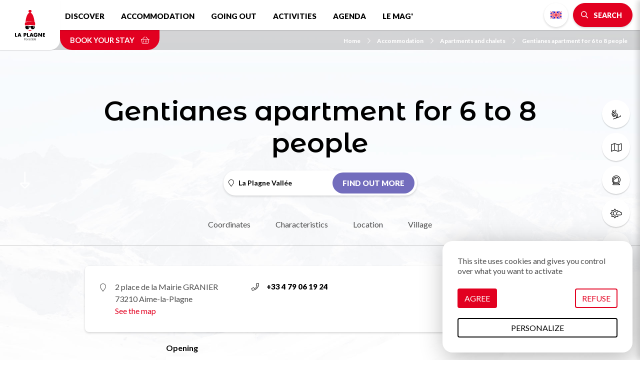

--- FILE ---
content_type: text/html; charset=UTF-8
request_url: https://en.la-plagne.com/accommodation/apartments-and-chalets/gentianes-apartment-for-6-to-8-people
body_size: 10334
content:
<!DOCTYPE html>
<html lang="en" dir="ltr">
  <head>
    <meta charset="utf-8" />
<script>(function(i,s,o,g,r,a,m){i['IntuitivObject']=r;i[r]=i[r]||function(){
        (i[r].q=i[r].q||[]).push(arguments)};a=s.createElement(o),
        m=s.getElementsByTagName(o)[0];a.async=1;a.src=g;m.parentNode.insertBefore(a,m)
      })(window,document,'script','https://laplagne.intuitiv-tourisme.fr/lib-intuitiv.min.js','intuitiv');intuitiv('create','C2l2cDaBUW8XdmMIWuXI9qjCJxC8dkbY4uj8mlSQ40Wz0Fish3TDOGBCGacUW99s','https://laplagne.intuitiv-tourisme.fr/');</script>
<meta name="description" content="La Plagne Vallée" />
<meta property="og:description" content="La Plagne Vallée" />
<meta property="og:title" content="Gentianes apartment for 6 to 8 people La Plagne Vallée : Apartments and chalets in La Plagne Vallée" />
<meta property="og:latitude" content="45.572496" />
<meta property="og:longitude" content="6.651171" />
<meta property="og:url" content="https://en.la-plagne.com/accommodation/apartments-and-chalets/gentianes-apartment-for-6-to-8-people" />
<meta name="twitter:card" content="summary_large_image" />
<meta name="twitter:title" content="Gentianes apartment for 6 to 8 people La Plagne Vallée : Apartments and chalets in La Plagne Vallée" />
<meta name="twitter:description" content="La Plagne Vallée" />
<meta name="MobileOptimized" content="width" />
<meta name="viewport" content="width=device-width, initial-scale=1.0" />
<link rel="canonical" href="https://en.la-plagne.com/accommodation/apartments-and-chalets/gentianes-apartment-for-6-to-8-people" />
<link rel="icon" href="/sites/default/themes/laplagne/favicon.ico" type="image/vnd.microsoft.icon" />
<link rel="alternate" hreflang="fr" href="https://www.la-plagne.com/denichez-votre-hebergement/appartements-et-chalets/appartement-gentianes-6-a-8-personnes" />
<link rel="alternate" hreflang="en" href="https://en.la-plagne.com/accommodation/apartments-and-chalets/gentianes-apartment-for-6-to-8-people" />
<link rel="alternate" hreflang="nl" href="https://nl.la-plagne.com/accommodaties/appartementen-chalet/flat-gentianes-6-tot-8-personen" />
<link rel="alternate" hreflang="de" href="https://de.la-plagne.com/finden-sie-ihre-unterkunft/apartments-und-chalets/wohnung-gentianes-6-bis-8-personen" />
<link rel="shortlink" href="https://en.la-plagne.com/objet_touristique/4554" />

    <title>Gentianes apartment for 6 to 8 people La Plagne Vallée : Apartments and chalets in La Plagne Vallée</title>
    <link rel="stylesheet" media="all" href="/sites/default/files/css/css_GlVcD06iFL1Z5MWXt7uXrrb221_MJM4eQ6FkZsQF5vE.css" />
<link rel="stylesheet" media="all" href="//api.tiles.mapbox.com/mapbox-gl-js/v0.53.1/mapbox-gl.css" />
<link rel="stylesheet" media="all" href="/sites/default/files/css/css_M0p2LCWIslgT5HzKCh53wrI0KgVQSRXVrgJIy9PTUKU.css" />

    
      <link rel="preconnect" href="https://fonts.gstatic.com/" crossorigin>
      <link rel="preconnect" href="https://use.fontawesome.com/" crossorigin>
      <link rel="preconnect" href="https://buttons-config.sharethis.com/" crossorigin>
      <link rel="preconnect" href="https://c.sharethis.mgr.consensu.org/" crossorigin>
      <link rel="preconnect" href="https://platform-api.sharethis.com/" crossorigin>
      <link rel="preconnect" href="https://laplagne.intuitiv-tourisme.fr/" crossorigin>
      <link rel="preload" as="font" href="/sites/default/themes/laplagne/fontawesome/webfonts/fa-brands-400.woff2" type="font/woff2" crossorigin>
      <link rel="preload" as="font" href="/sites/default/themes/laplagne/fontawesome/webfonts/fa-solid-900.woff2" type="font/woff2" crossorigin>
      <link rel="preload" as="font" href="/sites/default/themes/laplagne/fontawesome/webfonts/fa-light-300.woff2" type="font/woff2" crossorigin>
      <link rel="apple-touch-icon" sizes="57x57" href="/sites/default/themes/laplagne/images/icons/apple-icon-57x57.png">
      <link rel="apple-touch-icon" sizes="60x60" href="/sites/default/themes/laplagne/images/icons/apple-icon-60x60.png">
      <link rel="apple-touch-icon" sizes="72x72" href="/sites/default/themes/laplagne/images/icons/apple-icon-72x72.png">
      <link rel="apple-touch-icon" sizes="76x76" href="/sites/default/themes/laplagne/images/icons/apple-icon-76x76.png">
      <link rel="apple-touch-icon" sizes="114x114" href="/sites/default/themes/laplagne/images/icons/apple-icon-114x114.png">
      <link rel="apple-touch-icon" sizes="120x120" href="/sites/default/themes/laplagne/images/icons/apple-icon-120x120.png">
      <link rel="apple-touch-icon" sizes="144x144" href="/sites/default/themes/laplagne/images/icons/apple-icon-144x144.png">
      <link rel="apple-touch-icon" sizes="152x152" href="/sites/default/themes/laplagne/images/icons/apple-icon-152x152.png">
      <link rel="apple-touch-icon" sizes="180x180" href="/sites/default/themes/laplagne/images/icons/apple-icon-180x180.png">
      <link rel="icon" type="image/png" sizes="192x192"  href="/sites/default/themes/laplagne/images/icons/android-icon-192x192.png">
      <link rel="icon" type="image/png" sizes="32x32" href="/sites/default/themes/laplagne/images/icons/favicon-32x32.png">
      <link rel="icon" type="image/png" sizes="96x96" href="/sites/default/themes/laplagne/images/icons/favicon-96x96.png">
      <link rel="icon" type="image/png" sizes="16x16" href="/sites/default/themes/laplagne/images/icons/favicon-16x16.png">
      <link rel="manifest" href="/sites/default/themes/laplagne/images/icons/manifest.json">
      <meta name="msapplication-TileColor" content="#ffffff">
      <meta name="msapplication-TileImage" content="/sites/default/themes/laplagne/images/icons/ms-icon-144x144.png">
      <meta name="theme-color" content="#E20020">
      <!-- Google Tag Manager -->
      <script>(function(w,d,s,l,i){w[l]=w[l]||[];w[l].push({'gtm.start':
              new Date().getTime(),event:'gtm.js'});var f=d.getElementsByTagName(s)[0],
            j=d.createElement(s),dl=l!='dataLayer'?'&l='+l:'';j.async=true;j.src=
            'https://www.googletagmanager.com/gtm.js?id='+i+dl;f.parentNode.insertBefore(j,f);
        })(window,document,'script','dataLayer','GTM-M426QNJ');</script>
      <!-- End Google Tag Manager -->
    <script type="application/ld+json">[{"@context":"https:\/\/schema.org","@type":"LocalBusiness","address":{"@type":"PostalAddress","postalCode":"73210","addressLocality":"Aime-la-Plagne","addressRegion":"Auvergne-Rh\u00f4ne-Alpes","streetAddress":"2 place de la Mairie GRANIER"},"geo":{"@type":"GeoCoordinates","latitude":45.572496,"longitude":6.651171},"description":" La Plagne Vall\u00e9e ","name":"Gentianes apartment for 6 to 8 people","telephone":"+33 4  79 06 19 24","url":"https:\/\/en.la-plagne.com\/accommodation\/apartments-and-chalets\/gentianes-apartment-for-6-to-8-people"},{"@context":"http:\/\/schema.org","@type":"BreadcrumbList","itemListElement":[{"@type":"ListItem","position":1,"item":{"@id":"https:\/\/en.la-plagne.com\/","name":"Home"}},{"@type":"ListItem","position":2,"item":{"@id":"https:\/\/en.la-plagne.com\/accommodation","name":"Accommodation"}},{"@type":"ListItem","position":3,"item":{"@id":"https:\/\/en.la-plagne.com\/accommodation\/apartments-and-chalets","name":"Apartments and chalets"}},{"@type":"ListItem","position":4,"item":{"@id":"https:\/\/en.la-plagne.com\/accommodation\/apartments-and-chalets\/gentianes-apartment-for-6-to-8-people","name":"Gentianes apartment for 6 to 8 people"}}]}]</script>
    </head>
  <body>
    <!-- Google Tag Manager (noscript) -->
    <noscript><iframe src="https://www.googletagmanager.com/ns.html?id=GTM-M426QNJ" height="0" width="0" style="display:none;visibility:hidden"></iframe></noscript>
    <!-- End Google Tag Manager (noscript) -->
        <a href="#main-content" class="visually-hidden focusable">
      Skip to main content
    </a>
    
      <div class="dialog-off-canvas-main-canvas" data-off-canvas-main-canvas>
    <div class="layout-container">
    <header id="navigation">
          <div>
    <nav role="navigation" aria-labelledby="block-menusecondaire-menu" id="block-menusecondaire">
        <ul class="menu menu-level-0">
      <li>
      <a href="https://en.la-plagne.com/discover/ski-area/ski-passes"  title="Ski passes">
                              <span class="fal fa-ski-lift icon-fa" data-fa-transform="" data-fa-mask=""></span>




                <span class="title">Ski passes</span>
      </a>
    </li>
      <li>
      <a href="https://en.la-plagne.com/discover/brochures-guides-plans-and-programs?tags%5B0%5D=13&amp;tags%5B1%5D=16#brochure-form"  title="Plans &amp; maps">
                              <span class="fal fa-map icon-fa" data-fa-transform="" data-fa-mask=""></span>




                <span class="title">Plans &amp; maps</span>
      </a>
    </li>
      <li>
      <a href="https://en.la-plagne.com/discover/ski-area/webcams"  title="Webcams">
                              <span class="fal fa-webcam icon-fa" data-fa-transform="" data-fa-mask=""></span>




                <span class="title">Webcams</span>
      </a>
    </li>
      <li>
      <a href="https://en.la-plagne.com/weather"  title="weather">
                              <span class="fal fa-sun-cloud icon-fa" data-fa-transform="" data-fa-mask=""></span>




                <span class="title">weather</span>
      </a>
    </li>
      <li>
      <a href="https://en.la-plagne.com/discover/practical/how-to-get-there"  title="Access">
                              <span class="fal fa-car-bus icon-fa" data-fa-transform="" data-fa-mask=""></span>




                <span class="title">Access</span>
      </a>
    </li>
  </ul>

  </nav>
<div id="block-menu" class="transparent">
  
    
      <div id="menu-head">
  <div class="logo">
    <a href="/"><img src="/sites/default/themes/laplagne/images/logo.svg" alt="La Plagne" width="80px" height="80px"/></a>
  </div>
  <div class="nav-bar">
    <nav class="menu d-none d-lg-block">
      
              <ul>
              <li>
        <a href="https://en.la-plagne.com/discover" data-drupal-link-system-path="node/5">Discover</a>
                  <span class="fal fa-chevron-down"></span>
                        <ul>
              <li>
        <a href="https://en.la-plagne.com/discover/the-resort" title="Découvrez la variété de nos villages" data-drupal-link-system-path="node/19">The resort</a>
              </li>
          <li>
        <a href="https://en.la-plagne.com/discover/ski-area" data-drupal-link-system-path="node/55">Ski area</a>
              </li>
          <li>
        <a href="https://en.la-plagne.com/discover/ski-area/ski-passes" data-drupal-link-system-path="node/57">Ski lifts &amp; winter passes</a>
              </li>
          <li>
        <a href="https://en.la-plagne.com/discover/unmissable" data-drupal-link-system-path="node/85">Unmissable</a>
              </li>
          <li>
        <a href="https://en.la-plagne.com/discover/only-in-la-plagne" data-drupal-link-system-path="node/158">Only in La Plagne</a>
              </li>
          <li>
        <a href="https://en.la-plagne.com/discover/family" data-drupal-link-system-path="node/92">Family</a>
              </li>
          <li>
        <a href="https://en.la-plagne.com/discover/practical" data-drupal-link-system-path="node/95">Practical</a>
              </li>
          <li>
        <a href="https://en.la-plagne.com/discover/la-plagne-land-of-champions" data-drupal-link-system-path="node/346">La Plagne, land of champions</a>
              </li>
          <li>
        <a href="https://en.la-plagne.com/discover/accessibility-and-disabilities" data-drupal-link-system-path="node/93">♿ Accessibility and disabilities</a>
              </li>
          <li>
        <a href="https://en.la-plagne.com/discover/brochures-guides-plans-and-programs" data-drupal-link-system-path="node/39">Download our brochures</a>
              </li>
          <li>
        <a href="https://en.la-plagne.com/explore-the-multitude-of-activities-on-offer/dive-into-the-heart-of-summer/our-summer-rates" data-drupal-link-system-path="node/301">Lifts &amp; summer rates</a>
              </li>
          <li>
        <a href="https://en.la-plagne.com/our-mountain-our-future" data-drupal-link-system-path="node/448">Our mountain, our future</a>
              </li>
          <li>
        <a href="https://en.la-plagne.com/node/252" data-drupal-link-system-path="node/252">opening dates</a>
              </li>
          <li>
        <a href="https://en.la-plagne.com/discover/our-heritage" data-drupal-link-system-path="node/143">Our heritage</a>
              </li>
        </ul>
  
              </li>
          <li>
        <a href="https://en.la-plagne.com/accommodation" title="Hébergements" data-drupal-link-system-path="node/50">Accommodation</a>
                  <span class="fal fa-chevron-down"></span>
                        <ul>
              <li>
        <a href="https://en.la-plagne.com/accommodation/unusual-places-to-stay" data-drupal-link-system-path="node/51">Unusual places to stay</a>
              </li>
          <li>
        <a href="https://en.la-plagne.com/accommodation/apartments-and-chalets" data-drupal-link-system-path="listing/78384">Apartments &amp; chalets</a>
              </li>
          <li>
        <a href="https://en.la-plagne.com/accommodation/residences" title="Residences" data-drupal-link-system-path="listing/97403">Residences</a>
              </li>
          <li>
        <a href="https://en.la-plagne.com/accommodation/campsites-and-mobile-homes" data-drupal-link-system-path="listing/78376">Campsites and Mobile homes</a>
              </li>
          <li>
        <a href="https://en.la-plagne.com/accommodation/hotel-and-guest-room" data-drupal-link-system-path="listing/78383">Hotel and guest room</a>
              </li>
          <li>
        <a href="https://en.la-plagne.com/accommodation/real-estate-agencies" data-drupal-link-system-path="node/331">Real estate agencies</a>
              </li>
          <li>
        <a href="https://en.la-plagne.com/accommodation/refuges" data-drupal-link-system-path="listing/78377">Refuges</a>
              </li>
          <li>
        <a href="https://en.la-plagne.com/accommodation/holiday-villages-and-clubs" data-drupal-link-system-path="listing/78381">Holiday Villages and Clubs</a>
              </li>
          <li>
        <a href="https://en.la-plagne.com/accommodation/specially-adapted-accomodation" data-drupal-link-system-path="listing/78378">♿ Specially adapted accomodation</a>
              </li>
          <li>
        <a href="https://en.la-plagne.com/accommodation/conciergerie-service" title="Conciergerie service at La Plagne" data-drupal-link-system-path="listing/97816">Conciergerie service</a>
              </li>
        </ul>
  
              </li>
          <li>
        <a href="https://en.la-plagne.com/going-out" data-drupal-link-system-path="node/47">Going out</a>
                  <span class="fal fa-chevron-down"></span>
                        <ul>
              <li>
        <a href="https://en.la-plagne.com/going-out/bars-and-pubs" data-drupal-link-system-path="listing/78388">Bars &amp; Pubs</a>
              </li>
          <li>
        <a href="https://en.la-plagne.com/going-out/cinemas" data-drupal-link-system-path="node/48">Cinemas</a>
              </li>
          <li>
        <a href="https://en.la-plagne.com/going-out/concerts-shows" data-drupal-link-system-path="node/49">Concerts &amp; show</a>
              </li>
          <li>
        <a href="https://en.la-plagne.com/going-out/evenings" data-drupal-link-system-path="listing/78387">Evenings</a>
              </li>
          <li>
        <a href="https://en.la-plagne.com/going-out/restaurants" data-drupal-link-system-path="listing/78385">Restaurants</a>
              </li>
          <li>
        <a href="https://en.la-plagne.com/going-out/picnic-in-la-plagne" title="Picnic in La Plagne" data-drupal-link-system-path="listing/122706">Picnic</a>
              </li>
          <li>
        <a href="https://en.la-plagne.com/node/383" data-drupal-link-system-path="node/383">✨ Culture season</a>
              </li>
        </ul>
  
              </li>
          <li>
        <a href="https://en.la-plagne.com/explore-the-multitude-of-activities-on-offer" data-drupal-link-system-path="node/53">Activities</a>
                  <span class="fal fa-chevron-down"></span>
                        <ul>
              <li>
        <a href="https://en.la-plagne.com/explore-the-multitude-of-activities-on-offer/plunge-into-the-heart-of-winter" data-drupal-link-system-path="node/63">Winter activities</a>
              </li>
          <li>
        <a href="https://en.la-plagne.com/explore-the-multitude-of-activities-on-offer/ski" data-drupal-link-system-path="node/125">Ski</a>
              </li>
          <li>
        <a href="https://en.la-plagne.com/explore-the-multitude-of-activities-on-offer/create-your-family-memories" data-drupal-link-system-path="node/82">A family holiday</a>
              </li>
          <li>
        <a href="https://en.la-plagne.com/explore-the-multitude-of-activities-on-offer/enjoy-la-plagne-in-all-weather" data-drupal-link-system-path="node/77">Indoor activities</a>
              </li>
          <li>
        <a href="https://en.la-plagne.com/explore-the-multitude-of-activities-on-offer/breathe-in-breathe-out" data-drupal-link-system-path="node/81">Zen &amp; wellbeing</a>
              </li>
          <li>
        <a href="https://en.la-plagne.com/explore-the-multitude-of-activities-on-offer/adapted-activities" data-drupal-link-system-path="listing/79020">♿ Adapted activities</a>
              </li>
          <li>
        <a href="https://en.la-plagne.com/explore-the-multitude-of-activities-on-offer/planet-friendly" data-drupal-link-system-path="listing/141457">Planet friendly</a>
              </li>
          <li>
        <a href="https://en.la-plagne.com/explore-the-multitude-of-activities-on-offer/culture-festivities-this-way" data-drupal-link-system-path="node/83">Leisure and culture activities</a>
              </li>
          <li>
        <a href="https://en.la-plagne.com/explore-the-multitude-of-activities-on-offer/la-plagne-in-summer" data-drupal-link-system-path="node/68">Summer activities</a>
              </li>
          <li>
        <a href="https://en.la-plagne.com/explore-the-multitude-of-activities-on-offer/creches-kids-clubs-and-daycare-services" title="Creches, kids&#039; clubs and daycare services" data-drupal-link-system-path="listing/79015">Creches &amp; daycare services</a>
              </li>
          <li>
        <a href="https://en.la-plagne.com/accueil-groupes/groupes-seminaires" data-drupal-link-system-path="node/386">Groupes &amp; Séminaires</a>
              </li>
        </ul>
  
              </li>
          <li>
        <a href="https://en.la-plagne.com/rendez-vous" data-drupal-link-system-path="node/121">Agenda</a>
              </li>
          <li>
        <a href="https://en.la-plagne.com/the-mag" data-drupal-link-system-path="node/18">Le Mag&#039;</a>
              </li>
        </ul>
  


    </nav>
    <div class="menu-right">
      <div><ul class="language-switcher-language-url"><li data-drupal-link-system-path="objet_touristique/4554" class="is-active"><a href="https://en.la-plagne.com/accommodation/apartments-and-chalets/gentianes-apartment-for-6-to-8-people" class="language-link no-target en is-active" data-drupal-link-system-path="objet_touristique/4554">English</a></li><li data-drupal-link-system-path="objet_touristique/4554" class="is-active"><a href="https://www.la-plagne.com/denichez-votre-hebergement/appartements-et-chalets/appartement-gentianes-6-a-8-personnes" class="language-link no-target fr is-active" data-drupal-link-system-path="objet_touristique/4554">French</a></li><li data-drupal-link-system-path="objet_touristique/4554" class="is-active"><a href="https://nl.la-plagne.com/accommodaties/appartementen-chalet/flat-gentianes-6-tot-8-personen" class="language-link no-target nl is-active" data-drupal-link-system-path="objet_touristique/4554">Dutch</a></li><li data-drupal-link-system-path="objet_touristique/4554" class="is-active"><a href="https://de.la-plagne.com/finden-sie-ihre-unterkunft/apartments-und-chalets/wohnung-gentianes-6-bis-8-personen" class="language-link no-target de is-active" data-drupal-link-system-path="objet_touristique/4554">German</a></li></ul></div>
      <div>
        <a href="https://en.la-plagne.com/moteur/ajax" rel="nofollow" class="bouton icon bt-search-sagacite fa-search use-ajax"><span class="d-none d-md-inline">Search</span></a>
      </div>
      <div class="d-lg-none">
        <a href="#" class="menu-burger fal fa-bars"></a>
      </div>
    </div>
  </div>
  <div class="nav-bar-secondaire">
          <a href="https://www.laplagneresort.com?lang=en_US" rel="noopener" class="click-resa-navbar reserver" data-intuitiv-event="reserverNavbar">Book your stay <span class="fal fa-shopping-basket"></span></a>
          <nav role="navigation" aria-labelledby="system-breadcrumb" class="breadcrumb-wrapper">
    <ol>
          <li>
                  <a href="https://en.la-plagne.com/"><span class="icon-fa fal fa-chevron-right"></span>Home</a>
              </li>
          <li>
                  <a href="https://en.la-plagne.com/accommodation"><span class="icon-fa fal fa-chevron-right"></span>Accommodation</a>
              </li>
          <li>
                  <a href="https://en.la-plagne.com/accommodation/apartments-and-chalets"><span class="icon-fa fal fa-chevron-right"></span>Apartments and chalets</a>
              </li>
          <li>
                  <a href="https://en.la-plagne.com/accommodation/apartments-and-chalets/gentianes-apartment-for-6-to-8-people"><span class="icon-fa fal fa-chevron-right"></span>Gentianes apartment for 6 to 8 people</a>
              </li>
        </ol>
  </nav>

  </div>
  <div id="menu-overlay" class="popin-overlay">
    <div class="overlay-alpha"></div>
    <div class="popin-overlay-wrapper">
      <div class="title-overlay">
        <a href="#" class="close-overlay fal fa-times"></a> Menu
      </div>
      <div class="content-overlay">
        <nav class="menu-overlay">
          
              <ul>
              <li>
        <a href="https://en.la-plagne.com/discover" data-drupal-link-system-path="node/5">Discover</a>
                  <span class="fal fa-chevron-down"></span>
                        <ul>
              <li>
        <a href="https://en.la-plagne.com/discover/the-resort" title="Découvrez la variété de nos villages" data-drupal-link-system-path="node/19">The resort</a>
              </li>
          <li>
        <a href="https://en.la-plagne.com/discover/ski-area" data-drupal-link-system-path="node/55">Ski area</a>
              </li>
          <li>
        <a href="https://en.la-plagne.com/discover/ski-area/ski-passes" data-drupal-link-system-path="node/57">Ski lifts &amp; winter passes</a>
              </li>
          <li>
        <a href="https://en.la-plagne.com/discover/unmissable" data-drupal-link-system-path="node/85">Unmissable</a>
              </li>
          <li>
        <a href="https://en.la-plagne.com/discover/only-in-la-plagne" data-drupal-link-system-path="node/158">Only in La Plagne</a>
              </li>
          <li>
        <a href="https://en.la-plagne.com/discover/family" data-drupal-link-system-path="node/92">Family</a>
              </li>
          <li>
        <a href="https://en.la-plagne.com/discover/practical" data-drupal-link-system-path="node/95">Practical</a>
              </li>
          <li>
        <a href="https://en.la-plagne.com/discover/la-plagne-land-of-champions" data-drupal-link-system-path="node/346">La Plagne, land of champions</a>
              </li>
          <li>
        <a href="https://en.la-plagne.com/discover/accessibility-and-disabilities" data-drupal-link-system-path="node/93">♿ Accessibility and disabilities</a>
              </li>
          <li>
        <a href="https://en.la-plagne.com/discover/brochures-guides-plans-and-programs" data-drupal-link-system-path="node/39">Download our brochures</a>
              </li>
          <li>
        <a href="https://en.la-plagne.com/explore-the-multitude-of-activities-on-offer/dive-into-the-heart-of-summer/our-summer-rates" data-drupal-link-system-path="node/301">Lifts &amp; summer rates</a>
              </li>
          <li>
        <a href="https://en.la-plagne.com/our-mountain-our-future" data-drupal-link-system-path="node/448">Our mountain, our future</a>
              </li>
          <li>
        <a href="https://en.la-plagne.com/node/252" data-drupal-link-system-path="node/252">opening dates</a>
              </li>
          <li>
        <a href="https://en.la-plagne.com/discover/our-heritage" data-drupal-link-system-path="node/143">Our heritage</a>
              </li>
        </ul>
  
              </li>
          <li>
        <a href="https://en.la-plagne.com/accommodation" title="Hébergements" data-drupal-link-system-path="node/50">Accommodation</a>
                  <span class="fal fa-chevron-down"></span>
                        <ul>
              <li>
        <a href="https://en.la-plagne.com/accommodation/unusual-places-to-stay" data-drupal-link-system-path="node/51">Unusual places to stay</a>
              </li>
          <li>
        <a href="https://en.la-plagne.com/accommodation/apartments-and-chalets" data-drupal-link-system-path="listing/78384">Apartments &amp; chalets</a>
              </li>
          <li>
        <a href="https://en.la-plagne.com/accommodation/residences" title="Residences" data-drupal-link-system-path="listing/97403">Residences</a>
              </li>
          <li>
        <a href="https://en.la-plagne.com/accommodation/campsites-and-mobile-homes" data-drupal-link-system-path="listing/78376">Campsites and Mobile homes</a>
              </li>
          <li>
        <a href="https://en.la-plagne.com/accommodation/hotel-and-guest-room" data-drupal-link-system-path="listing/78383">Hotel and guest room</a>
              </li>
          <li>
        <a href="https://en.la-plagne.com/accommodation/real-estate-agencies" data-drupal-link-system-path="node/331">Real estate agencies</a>
              </li>
          <li>
        <a href="https://en.la-plagne.com/accommodation/refuges" data-drupal-link-system-path="listing/78377">Refuges</a>
              </li>
          <li>
        <a href="https://en.la-plagne.com/accommodation/holiday-villages-and-clubs" data-drupal-link-system-path="listing/78381">Holiday Villages and Clubs</a>
              </li>
          <li>
        <a href="https://en.la-plagne.com/accommodation/specially-adapted-accomodation" data-drupal-link-system-path="listing/78378">♿ Specially adapted accomodation</a>
              </li>
          <li>
        <a href="https://en.la-plagne.com/accommodation/conciergerie-service" title="Conciergerie service at La Plagne" data-drupal-link-system-path="listing/97816">Conciergerie service</a>
              </li>
        </ul>
  
              </li>
          <li>
        <a href="https://en.la-plagne.com/going-out" data-drupal-link-system-path="node/47">Going out</a>
                  <span class="fal fa-chevron-down"></span>
                        <ul>
              <li>
        <a href="https://en.la-plagne.com/going-out/bars-and-pubs" data-drupal-link-system-path="listing/78388">Bars &amp; Pubs</a>
              </li>
          <li>
        <a href="https://en.la-plagne.com/going-out/cinemas" data-drupal-link-system-path="node/48">Cinemas</a>
              </li>
          <li>
        <a href="https://en.la-plagne.com/going-out/concerts-shows" data-drupal-link-system-path="node/49">Concerts &amp; show</a>
              </li>
          <li>
        <a href="https://en.la-plagne.com/going-out/evenings" data-drupal-link-system-path="listing/78387">Evenings</a>
              </li>
          <li>
        <a href="https://en.la-plagne.com/going-out/restaurants" data-drupal-link-system-path="listing/78385">Restaurants</a>
              </li>
          <li>
        <a href="https://en.la-plagne.com/going-out/picnic-in-la-plagne" title="Picnic in La Plagne" data-drupal-link-system-path="listing/122706">Picnic</a>
              </li>
          <li>
        <a href="https://en.la-plagne.com/node/383" data-drupal-link-system-path="node/383">✨ Culture season</a>
              </li>
        </ul>
  
              </li>
          <li>
        <a href="https://en.la-plagne.com/explore-the-multitude-of-activities-on-offer" data-drupal-link-system-path="node/53">Activities</a>
                  <span class="fal fa-chevron-down"></span>
                        <ul>
              <li>
        <a href="https://en.la-plagne.com/explore-the-multitude-of-activities-on-offer/plunge-into-the-heart-of-winter" data-drupal-link-system-path="node/63">Winter activities</a>
              </li>
          <li>
        <a href="https://en.la-plagne.com/explore-the-multitude-of-activities-on-offer/ski" data-drupal-link-system-path="node/125">Ski</a>
              </li>
          <li>
        <a href="https://en.la-plagne.com/explore-the-multitude-of-activities-on-offer/create-your-family-memories" data-drupal-link-system-path="node/82">A family holiday</a>
              </li>
          <li>
        <a href="https://en.la-plagne.com/explore-the-multitude-of-activities-on-offer/enjoy-la-plagne-in-all-weather" data-drupal-link-system-path="node/77">Indoor activities</a>
              </li>
          <li>
        <a href="https://en.la-plagne.com/explore-the-multitude-of-activities-on-offer/breathe-in-breathe-out" data-drupal-link-system-path="node/81">Zen &amp; wellbeing</a>
              </li>
          <li>
        <a href="https://en.la-plagne.com/explore-the-multitude-of-activities-on-offer/adapted-activities" data-drupal-link-system-path="listing/79020">♿ Adapted activities</a>
              </li>
          <li>
        <a href="https://en.la-plagne.com/explore-the-multitude-of-activities-on-offer/planet-friendly" data-drupal-link-system-path="listing/141457">Planet friendly</a>
              </li>
          <li>
        <a href="https://en.la-plagne.com/explore-the-multitude-of-activities-on-offer/culture-festivities-this-way" data-drupal-link-system-path="node/83">Leisure and culture activities</a>
              </li>
          <li>
        <a href="https://en.la-plagne.com/explore-the-multitude-of-activities-on-offer/la-plagne-in-summer" data-drupal-link-system-path="node/68">Summer activities</a>
              </li>
          <li>
        <a href="https://en.la-plagne.com/explore-the-multitude-of-activities-on-offer/creches-kids-clubs-and-daycare-services" title="Creches, kids&#039; clubs and daycare services" data-drupal-link-system-path="listing/79015">Creches &amp; daycare services</a>
              </li>
          <li>
        <a href="https://en.la-plagne.com/accueil-groupes/groupes-seminaires" data-drupal-link-system-path="node/386">Groupes &amp; Séminaires</a>
              </li>
        </ul>
  
              </li>
          <li>
        <a href="https://en.la-plagne.com/rendez-vous" data-drupal-link-system-path="node/121">Agenda</a>
              </li>
          <li>
        <a href="https://en.la-plagne.com/the-mag" data-drupal-link-system-path="node/18">Le Mag&#039;</a>
              </li>
        </ul>
  


        </nav>
      </div>
    </div>
  </div>
</div>

  </div>

  </div>

    </header>
    <main role="main">
    <div id="ancre-page"><i class="fal fa-long-arrow-alt-down"></i></div>
    <a id="main-content" tabindex="-1"></a>
    <div class="layout-content">
        <div>
    <div data-drupal-messages-fallback class="hidden"></div><div id="block-laplagne-content">
  
    
      <article class="objet-touristique full intuitiv-vue non-adherent" data-id="5627502" data-title="Gentianes apartment for 6 to 8 people" data-id-intuitiv="sit-5627502">
  <header class="no-image">
    <div class="container">
            
      
      <h1 class="page-title">Gentianes apartment for 6 to 8 people</h1>
      
              <div class="lien-village border">
          <span class="icon-fa fal fa-map-marker"></span>
          <h2>La Plagne Vallée</h2>
          <a href="https://en.la-plagne.com/la-plagne-vallee" class="bouton village village-2">Find out more</a>
        </div>
                </div>
  </header>
  <div class="onglets">
    <div class="container">
      <div class="content-onglets">
        <a class="animation" href="#ancre-coordonnees">Coordinates</a>
                          <a class="animation" href="#ancre-caracteristiques">Characteristics</a>
                        <a class="animation" href="#ancre-localisation">Location</a>
        <a class="animation" href="#ancre-village">Village</a>
      </div>
    </div>
  </div>
  <div class="container">
        <div id="ancre-coordonnees" class="border contact-objet">
      <div class="row">
        <div class="col-12 col-md-4">
                      <div class="adresse">2 place de la Mairie GRANIER<br>73210 Aime-la-Plagne <br><a href="#carte-loopi">See the map</a></div>
                  </div>
        <div class="col-12 col-md-3">
                      <a href="tel:+33 4  79 06 19 24" class="lien tel efficience-click-tel" data-intuitiv-event="telephone"><span class="icon-fa fal fa-phone"></span>+33 4  79 06 19 24</a>
                  </div>
        <div class="col-12 col-md-3">
                  </div>
              </div>
    </div>
              <div id="ancre-caracteristiques" class="row details">
        <div class="col-12 col-md-8 offset-md-2 caracteristiques">
                                <div class="block-caracteristiques"><div class="caracteristique">
    <strong>Opening</strong>
    <div class="content-items">
                                    <div class="item">From 01/06 to 30/11 daily.<br />
<br />
From 01/12 to 31/05 daily.</div>
                        </div>
</div>
</div>
                  </div>
      </div>
            <div class="container reco-similaire">
      <div>
  <div class="slider-push"  data-fullwidth="false" data-largeitems="false" data-loop="false">
          <div class="titre-section sep">
        <h2 class="titre-h2">To discover as well</h2>
              </div>
        
          <div class="slider-push-items">
        <div class="slider-wrapper">
          <div class="swiper-container">
            <div class="swiper-wrapper">
                              <div class="swiper-slide"><div class="objet-touristique teaser non-adherent push click-block image-teaser" data-id="4708024" data-title="Auberge de Granier" data-id-intuitiv="sit-4708024" data-url="https://en.la-plagne.com/going-out/bars-and-pubs/auberge-de-granier">
  <div class="content">
    <div>
      <div class="image-content">
                  <div class="field-village">
            <div><a href="https://en.la-plagne.com/la-plagne-vallee" class="etiquette-ville village-2"><span class="fal fa-map-marker icon-fa"></span>La Plagne Vallée</a></div>
          </div>
                <div class="image">
          <img src="/sites/default/files/styles/sit_teaser/public/sit/images/4708024/33340790.jpg?itok=B4OfXH-u" width="400" height="224" alt="Auberge de Granier" title="Auberge de Granier gentians" loading="lazy" />



                            </div>
      </div>
      <div class="text">
        <div class="title"><a class="link-block" href="https://en.la-plagne.com/going-out/bars-and-pubs/auberge-de-granier" title="Auberge de Granier">Auberge de Granier</a></div>
              </div>
    </div>
  </div>
</div>
</div>
                              <div class="swiper-slide"><div class="objet-touristique teaser non-adherent push click-block image-teaser" data-id="4707829" data-title="Auberge de Granier" data-id-intuitiv="sit-4707829" data-url="https://en.la-plagne.com/going-out/restaurants/auberge-de-granier">
  <div class="content">
    <div>
      <div class="image-content">
                  <div class="field-village">
            <div><a href="https://en.la-plagne.com/la-plagne-vallee" class="etiquette-ville village-2"><span class="fal fa-map-marker icon-fa"></span>La Plagne Vallée</a></div>
          </div>
                <div class="image">
          <img src="/sites/default/files/styles/sit_teaser/public/sit/images/4707829/33340564.jpg?itok=eMEym37w" width="400" height="224" alt="Auberge de Granier" title="Auberge de Granier la Vallée de la Plagne" loading="lazy" />



                            </div>
      </div>
      <div class="text">
        <div class="title"><a class="link-block" href="https://en.la-plagne.com/going-out/restaurants/auberge-de-granier" title="Auberge de Granier">Auberge de Granier</a></div>
                  <div class="text-bottom">
                                      <div class="indication">Restaurant</div>
                      </div>
              </div>
    </div>
  </div>
</div>
</div>
                          </div>
          </div>
          <div class="swiper-nav">
            <div class="swiper-button-prev"></div>
            <div class="swiper-button-next"></div>
          </div>
        </div>
      </div>
          </div>
</div>

    </div>
    <div id="ancre-localisation" class="border adresse-carte">
      <div class="row">
        <div class="col-12 col-md-6">
          <h3 class="title">Gentianes apartment for 6 to 8 people</h3>
                      <div class="adresse">
              <span class="d-none d-md-block fal fa-map-marker"></span>
              2 place de la Mairie GRANIER<br>73210 Aime-la-Plagne</div>
                  </div>
        <div class="col-12 col-md-6">
          <div class="position">
                          <h3>
                <a href="https://en.la-plagne.com/la-plagne-vallee" class="village village-2">La Plagne Vallée<span class="icon-fa fal fa-map-marker"></span></a>
              </h3><br>
                                      <a href="https://www.google.com/maps/dir/Current+Location/45.572496,6.651171" class="click-map bouton icon fa-directions" data-intuitiv-event="yAller">How to get there</a>
                      </div>
        </div>
      </div>
    </div>
  </div>
  <div id="carte-loopi"></div>
  <div class="cross-content-carte"><div>
  <div class="slider-push"  data-fullwidth="true" data-largeitems="false" data-loop="false">
        
          <div class="slider-push-items">
        <div class="slider-wrapper">
          <div class="swiper-container">
            <div class="swiper-wrapper">
                          </div>
          </div>
          <div class="swiper-nav">
            <div class="swiper-button-prev"></div>
            <div class="swiper-button-next"></div>
          </div>
        </div>
      </div>
          </div>
</div>
</div>
  <div id="ancre-village" class="container">
    <div role="article" data-id="edito-2" class="node node-village village border">
  <div class="village-infos row">
    <div class="col-12 col-md-2">
      <div class="field-altitude">
      <span class="icon-fa fal fa-mountain"></span>
    <span class="label">Altitude</span>
    <span class="altitude">700m</span>
  </div>

    </div>
    <div class="col-12 col-md-6">
                              <div class="field_nom_du_village">La Plagne Vallée</div>
            

      <div class="boutons">
                                <div class="field_navettes_inter_stations"><a href="https://en.la-plagne.com/discover/practical/shuttle-buses-and-links/buses-services-in-la-plagne-vallee" class="bouton border-rouge">Inter-resort shuttle buses</a></div>
            

                                <div class="field_acces_et_plans"><a href="https://en.la-plagne.com/discover/practical/how-to-get-there/getting-to-la-plagne-vallee" class="bouton border-rouge">Access</a></div>
            

                                <div class="field_stationnement_et_parkings"><a href="https://en.la-plagne.com/discover/practical/car-parks/parking-in-la-plagne-valleez" class="bouton border-rouge">Parking areas & car parks</a></div>
            

                                <div class="field_acces_wif"><a href="https://en.la-plagne.com/rendez-vous/rendez-vous?village%5B0%5D=la-plagne-vallee&amp;village%5B1%5D=la-plagne-vallee" class="bouton border-rouge">Entertainment / cinema</a></div>
            

      </div>
    </div>
    <div class="col-12 col-md-4">
      <div class="contact">
        <div class="titre-contact">Call us</div>
                                <div class="field_telephone"><a href="tel:+33479556700">+33 479 556 700</a></div>
            

        <a href="https://en.la-plagne.com/la-plagne-vallee" class="bouton icon fa-angle-right village village-2">Discover the village</a>
      </div>
    </div>
  </div>
</div>

  </div>
</article>

  </div>
<div id="block-pushs-common" class="container large-margin">
  
    
      <div>
  <div class="slider-push"  data-fullwidth="false" data-largeitems="false" data-loop="false">
          <div class="titre-section sep">
        <h2 class="titre-h2">You'll love it!</h2>
                  <p>There's always a good reason to come to La Plagne ❤️</p>
              </div>
        
          <div class="slider-push-items">
        <div class="slider-wrapper">
          <div class="swiper-container">
            <div class="swiper-wrapper">
                              <div class="swiper-slide"><div class="push full center basique click-block image-teaser" data-url="https://en.la-plagne.com/node/383">
    
    
    <div class="content">
        <div>
            <div class="image-content">
                <div class="image"><img src="/sites/default/files/styles/push/public/medias/images/CALC-FORMAT%20CARRE%20WEB%20hiver%2025-26.jpg?h=bb151699&amp;itok=wOdfUwQb" width="400" height="400" alt="Cultural season" title="Cultural season" loading="lazy" />


</div>
            </div>
            <div class="text">
                <div class="title"><a class="link-block" href="https://en.la-plagne.com/node/383">Cultural season</a></div>
                                        <div class="accroche">2025 / 2026</div>
            

            </div>
        </div>
    </div>
</div>
</div>
                              <div class="swiper-slide"><div class="push full center basique click-block image-teaser" data-url="https://en.la-plagne.com/explore-the-multitude-of-activities-on-offer/plunge-into-the-heart-of-winter/bobsleigh-skeleton-sled">
    
    
    <div class="content">
        <div>
            <div class="image-content">
                <div class="image"><img src="/sites/default/files/styles/push/public/medias/images/_M3A9652_Otgp_Bobsleig_LOWRES_www.louisgarnierphoto.com_.jpg?h=56d0ca2e&amp;itok=moqBUqEN" width="400" height="400" alt="Bobsleigh, skeleton, sled" title="Bobsleigh, skeleton, sled" loading="lazy" />


</div>
            </div>
            <div class="text">
                <div class="title"><a class="link-block" href="https://en.la-plagne.com/explore-the-multitude-of-activities-on-offer/plunge-into-the-heart-of-winter/bobsleigh-skeleton-sled">Bobsleigh, skeleton, sled</a></div>
                                        <div class="accroche">Unique in france</div>
            

            </div>
        </div>
    </div>
</div>
</div>
                              <div class="swiper-slide"><div class="push full center basique click-block image-teaser" data-url="https://en.la-plagne.com/node/463">
    
    
    <div class="content">
        <div>
            <div class="image-content">
                <div class="image"><img src="/sites/default/files/styles/push/public/medias/images/LaPlagne_Odyssea2026-carre.png?h=bb151699&amp;itok=1dHIfxhE" width="400" height="400" alt="Odysséa race" title="Odysséa race" loading="lazy" />


</div>
            </div>
            <div class="text">
                <div class="title"><a class="link-block" href="https://en.la-plagne.com/node/463">Odysséa race</a></div>
                                        <div class="accroche">March 4, 2026</div>
            

            </div>
        </div>
    </div>
</div>
</div>
                              <div class="swiper-slide"><div class="push full center basique click-block image-teaser" data-url="https://en.la-plagne.com/discover/ski-area/original-experiences/aerolive">
    
    
    <div class="content">
        <div>
            <div class="image-content">
                <div class="image"><img src="/sites/default/files/styles/push/public/medias/images/la_plagne_aerolive_1_-otgp.jpg?h=8f9cfe54&amp;itok=TEFypEQk" width="400" height="400" alt="Aérolive" title="Aérolive" loading="lazy" />


</div>
            </div>
            <div class="text">
                <div class="title"><a class="link-block" href="https://en.la-plagne.com/discover/ski-area/original-experiences/aerolive">Aérolive</a></div>
                
            </div>
        </div>
    </div>
</div>
</div>
                          </div>
          </div>
          <div class="swiper-nav">
            <div class="swiper-button-prev"></div>
            <div class="swiper-button-next"></div>
          </div>
        </div>
      </div>
          </div>
</div>

  </div>

  </div>

    </div>
  </main>
      <footer role="contentinfo">
        <div>
    <div class="newsletter">
      <span>Get information on our good deals by email</span>
      <a href="https://social-sb.com/z/newsletter-la-plagne_en" class="bouton big blanc icon fa-arrow-right">Register</a>
    </div>
    <div class="footer-wrapper">
      <div class="container">
        <div class="row">
          <div class="col-12 col-md-6 col-lg-3 menu-">
            <nav role="navigation" aria-labelledby="block-liensrubriques-menu" id="block-liensrubriques">
        <ul class="menu menu-level-0">
      <li>
      <a href="https://en.la-plagne.com/our-mountain-our-future" >
                              <span class="fal fa-leaf icon-fa" data-fa-transform="" data-fa-mask=""></span>




                A mountain for future
      </a>
    </li>
      <li>
      <a href="https://en.la-plagne.com/discover/brochures-guides-plans-and-programs" >
                              <span class="fal fa-book-open icon-fa" data-fa-transform="" data-fa-mask=""></span>




                Download our brochures
      </a>
    </li>
      <li>
      <a href="https://boutique.la-plagne.com/" >
                              <span class="fal fa-heart icon-fa" data-fa-transform="" data-fa-mask=""></span>




                Online Boutique
      </a>
    </li>
      <li>
      <a href="http://www.emploi-laplagne.com/" >
                              <span class="fal fa-briefcase icon-fa" data-fa-transform="" data-fa-mask=""></span>




                La Plagne jobs
      </a>
    </li>
      <li>
      <a href="https://en.la-plagne.com/accueil-groupes/groupes-seminaires" >
                              <span class="fal fa-users icon-fa" data-fa-transform="" data-fa-mask=""></span>




                Groups and seminars
      </a>
    </li>
      <li>
      <a href="https://en.la-plagne.com/discover/la-plagne-land-of-champions/sports-clubs-and-courses" >
                              <span class="fal fa-football-ball icon-fa" data-fa-transform="" data-fa-mask=""></span>




                Sports clubs
      </a>
    </li>
      <li>
      <a href="https://en.la-plagne.com/labels-and-certifications" >
                              <span class="fal fa-file-certificate icon-fa" data-fa-transform="" data-fa-mask=""></span>




                Labels &amp; certifications
      </a>
    </li>
      <li>
      <a href="https://en.la-plagne.com/all-our-partners" >
                              <span class="fal fa-handshake icon-fa" data-fa-transform="" data-fa-mask=""></span>




                All our partners
      </a>
    </li>
  </ul>

  </nav>

            <div class="row align-items-stretch partenaires-light-left">
              <a class="col-12 yuge" href="https://paradiski.com/yuge/">
                <img src="/sites/default/themes/laplagne/images/partenaires/logo_yuge.png" loading="lazy" alt="Logo Yuge"/>
              </a>
            </div>
          </div>
          <div class="col-12 col-md-6 col-lg-3">
            <div id="block-espaceprofessionnel" class="menu-collapsable">
  
      <div class="titre-menu">Professionals</div>
    
  <div class="menu-collapsed">
          
              <ul>
              <li>
        <a href="https://en.la-plagne.com/node/155" data-drupal-link-system-path="node/155">Become a Tourist Office member</a>
              </li>
          <li>
        <a href="https://en.la-plagne.com/classification-of-furnished-accommodation" data-drupal-link-system-path="node/154">Classification of furnished accommodation</a>
              </li>
          <li>
        <a href="https://en.la-plagne.com/tourist-tax" data-drupal-link-system-path="node/157">Tourist tax</a>
              </li>
          <li>
        <a href="https://mediatheque.la-plagne.com">Media library</a>
              </li>
          <li>
        <a href="https://go.la-plagne.com/logos/logos.html" title="Official logos">La Plagne logos</a>
              </li>
          <li>
        <a href="https://en.la-plagne.com/discover/practical/internet-access-wifi" data-drupal-link-system-path="listing/78395">Wifi hotspots</a>
              </li>
          <li>
        <a href="https://en.la-plagne.com/discover/practical/owners-house" data-drupal-link-system-path="node/512">Owners&#039; House</a>
              </li>
          <li>
        <a href="https://www.presse-laplagne.com/">Press room</a>
              </li>
          <li>
        <a href="https://en.la-plagne.com/labels-sustainable-tourism" data-drupal-link-system-path="node/519">Labels &amp; sustainable tourism</a>
              </li>
          <li>
        <a href="https://en.la-plagne.com/discover/our-mountain-our-future/charter-of-committed-professionals" data-drupal-link-system-path="node/561">Charter of Committed Players</a>
              </li>
        </ul>
  


      </div>
</div>

          </div>
          <div class="col-12 col-md-6 col-lg-3">
            <div id="block-menu-village" class="menu-collapsable">
  
      <div class="titre-menu">The villages</div>
    
  <div class="menu-collapsed">
          <ul><li><a href="https://en.la-plagne.com/la-plagne-vallee">La Plagne Vallée </a></li><li><a href="https://en.la-plagne.com/montchavin-les-coches">Montchavin - Les Coches</a></li><li><a href="https://en.la-plagne.com/champagny-en-vanoise">Champagny-en-Vanoise</a></li><li><a href="https://en.la-plagne.com/plagne-montalbert">Montalbert</a></li><li><a href="https://en.la-plagne.com/plagne-1800">Plagne 1800</a></li><li><a href="https://en.la-plagne.com/plagne-bellecote">Plagne Bellecôte</a></li><li><a href="https://en.la-plagne.com/plagne-centre">Plagne centre</a></li><li><a href="https://en.la-plagne.com/belle-plagne">Belle Plagne</a></li><li><a href="https://en.la-plagne.com/plagne-soleil">Plagne Soleil</a></li><li><a href="https://en.la-plagne.com/plagne-aime-2000">Plagne Aime 2000</a></li><li><a href="https://en.la-plagne.com/plagne-villages">Plagne Villages</a></li></ul>
      </div>
</div>

          </div>
          <div class="col-12 col-md-6 col-lg-3">
            <div class="contact-laplagne">
              <strong>La plagne</strong><br>
              <span>Office de Tourisme de La Grande Plagne - 1355 route d’Aime - Les Provagnes - 73210 LA PLAGNE TARENTAISE</span><br>
              <a href="https://en.la-plagne.com/contact" class="bouton icon fa-paper-plane">Contacts and opening hours</a>
            </div>
            <div class="share">
              <a href="https://www.instagram.com/la_plagne/"><i class="fab fa-instagram"></i></a>
              <a href="https://www.facebook.com/LaPlagne"><i class="fab fa-facebook"></i></a>
              <a href="https://www.youtube.com/LaPlagneTV"><i class="fab fa-youtube"></i></a>
              <a href="https://www.tiktok.com/@la_plagne"><i class="fab fa-tiktok"></i></a>
              <a href="https://www.linkedin.com/company/office-de-promotion-de-la-grande-plagne/"><i class="fab fa-linkedin"></i></a>
            </div>
            <div class="row partenaires-light-right">
              <a class="col-6" href="https://en.la-plagne.com/labels-and-certifications">
                <img src="/sites/default/themes/laplagne/images/partenaires/logo_flocon_vert.jpg" width="90" height="116" loading="lazy" alt="Logo Flocon Vert"/>
              </a>
              <a class="col-6" href="https://www.qualite-tourisme.gouv.fr/en">
                <img src="/sites/default/themes/laplagne/images/partenaires/logo_qualite_tourisme.png" width="180" height="232" loading="lazy" alt="Logo Qualité Tourisme"/>
              </a>
            </div>
          </div>
          <div class="col-12">
            <div id="block-partenaires">
  
    
      <div class="partenaires"><a class="un-partenaire" href="https://www.dare2b.com/fr" target="_blank">                        <div class="image">  <img loading="lazy" src="/sites/default/files/styles/110x40/public/partenaires/logo_dare_2b.png?itok=H6e5cAvI" width="110" height="29" alt="Logo Dare 2B" />



</div>
            
</a><a class="un-partenaire" href="https://www.cebe.com/fr/" target="_blank">                        <div class="image">  <img loading="lazy" src="/sites/default/files/styles/110x40/public/partenaires/wcb_1.png?itok=8F4Pbo1-" width="84" height="40" alt="logo" />



</div>
            
</a><a class="un-partenaire" href="https://www.racer1927.com/fr" target="_blank">                        <div class="image">  <img loading="lazy" src="/sites/default/files/styles/110x40/public/partenaires/logo_racer2_0.png?itok=Xd_pI-Q_" width="76" height="40" alt="Logo Racer" />



</div>
            
</a><a class="un-partenaire" href="https://www.salomon.com/fr-fr" target="_blank">                        <div class="image">  <img loading="lazy" src="/sites/default/files/styles/110x40/public/partenaires/logo_salomon.png?itok=JZnyKNda" width="110" height="13" alt="Logo Salomon" />



</div>
            
</a><a class="un-partenaire" href="https://laradiostation.fr/rla-plagne/" target="_blank">                        <div class="image">  <img loading="lazy" src="/sites/default/files/styles/110x40/public/partenaires/RLaPlagne-300BW_1.png?itok=25pi2ocX" width="41" height="40" alt="Logo Radio La Plagne" />



</div>
            
</a><a class="un-partenaire" href="https://www.puydufou.com/" target="_blank">                        <div class="image">  <img loading="lazy" src="/sites/default/files/styles/110x40/public/partenaires/logo_puydufou.png?itok=kZoXkH0V" width="110" height="28" alt="Logo Puy du Fou" />



</div>
            
</a><a class="un-partenaire" href="https://www.banquepopulaire.fr/bpaura/" target="_blank">                        <div class="image">  <img loading="lazy" src="/sites/default/files/styles/110x40/public/partenaires/logo_banque_populaire.png?itok=p6-UP1T5" width="110" height="40" alt="Logo Banque Populaire" />



</div>
            
</a></div>
  </div>

          </div>
        </div>
      </div>
    </div>
    <div class="container">
      <nav role="navigation" aria-labelledby="block-laplagne-footer-menu" id="block-laplagne-footer">
        
              <ul>
                      <li>
        <a href="https://en.la-plagne.com/legal-notice" data-drupal-link-system-path="node/1">Legal notice</a>
              </li>
                  <li>
        <a href="https://en.la-plagne.com/privacy-policy" data-drupal-link-system-path="node/139">Privacy policy</a>
              </li>
                  <li>
        <a href="https://www.studiojuillet.com/">Creation: StudioJuillet</a>
              </li>
          <li><a href="" class="open-tarteaucitron">Manage cookies</a></li>
    </ul>
  


  </nav>

    </div>
  </div>


    </footer>
  </div>
  </div>

    
    <script type="application/json" data-drupal-selector="drupal-settings-json">{"path":{"baseUrl":"\/","scriptPath":null,"pathPrefix":"","currentPath":"objet_touristique\/4554","currentPathIsAdmin":false,"isFront":false,"currentLanguage":"en"},"pluralDelimiter":"\u0003","suppressDeprecationErrors":true,"ajaxPageState":{"libraries":"edito\/slider.push,intuitiv_connector\/intuitiv,intuitiv_connector\/redirection,laplagne\/global-styling,rgpd_consent\/rgpd_consent,sit\/sit.fiche,sit_api\/sit_api.carte.loopi,system\/base","theme":"laplagne","theme_token":null},"ajaxTrustedUrl":[],"tarteaucitron":{"options":{"privacyUrl":"","hashtag":"#tarteaucitron","cookieName":"tarteaucitron","orientation":"bottom","showAlertSmall":false,"refuseAll":false,"cookieslist":true,"adblocker":false,"AcceptAllCta":true,"highPrivacy":true,"handleBrowserDNTRequest":false,"removeCredit":true,"moreInfoLink":true,"showIcon":false,"DenyAllCta":true},"services":[{"id":"sharethisinline","property":"5d9dcac3f571350012eba48f"},{"id":"matomo","siteId":"1","host":"\/\/analytics.la-plagne.com\/"},{"id":"intuitiv"},{"id":"spread","publicKey":"3331b030b532b0ca7c755f3db8d1e6b5df63871633b183e78c4316fd0000"},{"id":"realytics","property":"ry-0ff1c3d"},"youtube","TAC_WELIKETRAVEL","TAC_LEBONCOIN","TAC_TIKTOK","TAC_FB","TAC_GGA","TAC_ADS"],"customText":{"fr":{"acceptAll":"Tout accepter","denyAll":"Tout refuser","personalize":"Personnaliser les param\u00e8tres"},"en":{"acceptAll":"Agree","denyAll":"Refuse"},"de":{"acceptAll":"Akzeptieren","denyAll":"Ablehnen"},"es":{"acceptAll":"Aceptar","denyAll":"Niego"}}},"carte":{"markers":[{"id":"5627502","type":"objet_touristique","title":"Gentianes apartment for 6 to 8 people","latLng":{"lat":45.572496,"lng":6.651171},"infosView":"\u003Cdiv class=\u0022infosview\u0022\u003E\n  \u003Cdiv class=\u0022d-flex\u0022\u003E\n    \u003Cdiv class=\u0022image\u0022\u003E\n      \u003Cimg src=\u0022\/sites\/default\/files\/styles\/infosview\/public\/default.jpg?itok=STlFbpGe\u0022 width=\u0022120\u0022 height=\u0022120\u0022 alt=\u0022Gentianes apartment for 6 to 8 people\u0022 title=\u0022Gentianes apartment for 6 to 8 people\u0022 loading=\u0022lazy\u0022 \/\u003E\n\n\n\n    \u003C\/div\u003E\n    \u003Cdiv class=\u0022text\u0022\u003E\n      \u003Ch2\u003E\u003Ca class=\u0022link-block\u0022 href=\u0022https:\/\/en.la-plagne.com\/accommodation\/apartments-and-chalets\/gentianes-apartment-for-6-to-8-people\u0022\u003EGentianes apartment for 6 to 8 people\u003C\/a\u003E\u003C\/h2\u003E\n          \u003C\/div\u003E\n  \u003C\/div\u003E\n\u003C\/div\u003E\n","icon":null}],"settings":{"style":"https:\/\/tiles.loopi-velo.fr\/styles\/loopi-osm\/style.json","optionsCarte":{"style":"https:\/\/tiles.loopi-velo.fr\/styles\/loopi-osm\/style.json","center":[6.678238,45.509807]}}},"user":{"uid":0,"permissionsHash":"2dcfeb39eca6447ac203735b724798b42eccc049d4084a291b425cddd333c088"}}</script>
<script src="/sites/default/files/js/js_p6XOaUnduoK6DYSEutFJro_Cg9dzn1qB4UAVIPe8Iro.js"></script>
<script src="//api.tiles.mapbox.com/mapbox-gl-js/v0.53.1/mapbox-gl.js"></script>
<script src="/sites/default/files/js/js_EdCgUToh4aGsewh8kdUddqb5vepLHyizURgNN_HuCL8.js"></script>

  </body>
</html>


--- FILE ---
content_type: text/css
request_url: https://en.la-plagne.com/sites/default/files/css/css_M0p2LCWIslgT5HzKCh53wrI0KgVQSRXVrgJIy9PTUKU.css
body_size: 45033
content:
@import url(https://fonts.googleapis.com/css2?family=Lato:wght@400%3B700%3B900&family=Montserrat+Alternates:wght@500%3B600&display=swap);@font-face{font-family:swiper-icons;src:url("data:application/font-woff;charset=utf-8;base64, [base64]//wADZ2x5ZgAAAywAAADMAAAD2MHtryVoZWFkAAABbAAAADAAAAA2E2+eoWhoZWEAAAGcAAAAHwAAACQC9gDzaG10eAAAAigAAAAZAAAArgJkABFsb2NhAAAC0AAAAFoAAABaFQAUGG1heHAAAAG8AAAAHwAAACAAcABAbmFtZQAAA/gAAAE5AAACXvFdBwlwb3N0AAAFNAAAAGIAAACE5s74hXjaY2BkYGAAYpf5Hu/j+W2+MnAzMYDAzaX6QjD6/4//Bxj5GA8AuRwMYGkAPywL13jaY2BkYGA88P8Agx4j+/8fQDYfA1AEBWgDAIB2BOoAeNpjYGRgYNBh4GdgYgABEMnIABJzYNADCQAACWgAsQB42mNgYfzCOIGBlYGB0YcxjYGBwR1Kf2WQZGhhYGBiYGVmgAFGBiQQkOaawtDAoMBQxXjg/wEGPcYDDA4wNUA2CCgwsAAAO4EL6gAAeNpj2M0gyAACqxgGNWBkZ2D4/wMA+xkDdgAAAHjaY2BgYGaAYBkGRgYQiAHyGMF8FgYHIM3DwMHABGQrMOgyWDLEM1T9/w8UBfEMgLzE////P/5//f/V/xv+r4eaAAeMbAxwIUYmIMHEgKYAYjUcsDAwsLKxc3BycfPw8jEQA/[base64]/uznmfPFBNODM2K7MTQ45YEAZqGP81AmGGcF3iPqOop0r1SPTaTbVkfUe4HXj97wYE+yNwWYxwWu4v1ugWHgo3S1XdZEVqWM7ET0cfnLGxWfkgR42o2PvWrDMBSFj/IHLaF0zKjRgdiVMwScNRAoWUoH78Y2icB/yIY09An6AH2Bdu/UB+yxopYshQiEvnvu0dURgDt8QeC8PDw7Fpji3fEA4z/PEJ6YOB5hKh4dj3EvXhxPqH/SKUY3rJ7srZ4FZnh1PMAtPhwP6fl2PMJMPDgeQ4rY8YT6Gzao0eAEA409DuggmTnFnOcSCiEiLMgxCiTI6Cq5DZUd3Qmp10vO0LaLTd2cjN4fOumlc7lUYbSQcZFkutRG7g6JKZKy0RmdLY680CDnEJ+UMkpFFe1RN7nxdVpXrC4aTtnaurOnYercZg2YVmLN/d/gczfEimrE/fs/bOuq29Zmn8tloORaXgZgGa78yO9/cnXm2BpaGvq25Dv9S4E9+5SIc9PqupJKhYFSSl47+Qcr1mYNAAAAeNptw0cKwkAAAMDZJA8Q7OUJvkLsPfZ6zFVERPy8qHh2YER+3i/BP83vIBLLySsoKimrqKqpa2hp6+jq6RsYGhmbmJqZSy0sraxtbO3sHRydnEMU4uR6yx7JJXveP7WrDycAAAAAAAH//wACeNpjYGRgYOABYhkgZgJCZgZNBkYGLQZtIJsFLMYAAAw3ALgAeNolizEKgDAQBCchRbC2sFER0YD6qVQiBCv/H9ezGI6Z5XBAw8CBK/m5iQQVauVbXLnOrMZv2oLdKFa8Pjuru2hJzGabmOSLzNMzvutpB3N42mNgZGBg4GKQYzBhYMxJLMlj4GBgAYow/P/PAJJhLM6sSoWKfWCAAwDAjgbRAAB42mNgYGBkAIIbCZo5IPrmUn0hGA0AO8EFTQAA") format("woff");font-weight:400;font-style:normal}:root{--swiper-theme-color:#007aff}.swiper-container{margin-left:auto;margin-right:auto;position:relative;overflow:hidden;list-style:none;padding:0;z-index:1}.swiper-container-vertical>.swiper-wrapper{flex-direction:column}.swiper-wrapper{position:relative;width:100%;height:100%;z-index:1;display:flex;transition-property:transform;box-sizing:content-box}.swiper-container-android .swiper-slide,.swiper-wrapper{transform:translate3d(0px,0,0)}.swiper-container-multirow>.swiper-wrapper{flex-wrap:wrap}.swiper-container-multirow-column>.swiper-wrapper{flex-wrap:wrap;flex-direction:column}.swiper-container-free-mode>.swiper-wrapper{transition-timing-function:ease-out;margin:0 auto}.swiper-slide{flex-shrink:0;width:100%;height:100%;position:relative;transition-property:transform}.swiper-slide-invisible-blank{visibility:hidden}.swiper-container-autoheight,.swiper-container-autoheight .swiper-slide{height:auto}.swiper-container-autoheight .swiper-wrapper{align-items:flex-start;transition-property:transform,height}.swiper-container-3d{perspective:1200px}.swiper-container-3d .swiper-cube-shadow,.swiper-container-3d .swiper-slide,.swiper-container-3d .swiper-slide-shadow-bottom,.swiper-container-3d .swiper-slide-shadow-left,.swiper-container-3d .swiper-slide-shadow-right,.swiper-container-3d .swiper-slide-shadow-top,.swiper-container-3d .swiper-wrapper{transform-style:preserve-3d}.swiper-container-3d .swiper-slide-shadow-bottom,.swiper-container-3d .swiper-slide-shadow-left,.swiper-container-3d .swiper-slide-shadow-right,.swiper-container-3d .swiper-slide-shadow-top{position:absolute;left:0;top:0;width:100%;height:100%;pointer-events:none;z-index:10}.swiper-container-3d .swiper-slide-shadow-left{background-image:linear-gradient(to left,rgba(0,0,0,.5),rgba(0,0,0,0))}.swiper-container-3d .swiper-slide-shadow-right{background-image:linear-gradient(to right,rgba(0,0,0,.5),rgba(0,0,0,0))}.swiper-container-3d .swiper-slide-shadow-top{background-image:linear-gradient(to top,rgba(0,0,0,.5),rgba(0,0,0,0))}.swiper-container-3d .swiper-slide-shadow-bottom{background-image:linear-gradient(to bottom,rgba(0,0,0,.5),rgba(0,0,0,0))}.swiper-container-css-mode>.swiper-wrapper{overflow:auto;scrollbar-width:none;-ms-overflow-style:none}.swiper-container-css-mode>.swiper-wrapper::-webkit-scrollbar{display:none}.swiper-container-css-mode>.swiper-wrapper>.swiper-slide{scroll-snap-align:start start}.swiper-container-horizontal.swiper-container-css-mode>.swiper-wrapper{scroll-snap-type:x mandatory}.swiper-container-vertical.swiper-container-css-mode>.swiper-wrapper{scroll-snap-type:y mandatory}:root{--swiper-navigation-size:44px}.swiper-button-next,.swiper-button-prev{position:absolute;top:50%;width:calc(var(--swiper-navigation-size)/ 44 * 27);height:var(--swiper-navigation-size);margin-top:calc(-1 * var(--swiper-navigation-size)/ 2);z-index:10;cursor:pointer;display:flex;align-items:center;justify-content:center;color:var(--swiper-navigation-color,var(--swiper-theme-color))}.swiper-button-next.swiper-button-disabled,.swiper-button-prev.swiper-button-disabled{opacity:.35;cursor:auto;pointer-events:none}.swiper-button-next:after,.swiper-button-prev:after{font-family:swiper-icons;font-size:var(--swiper-navigation-size)}.swiper-button-prev,.swiper-container-rtl .swiper-button-next{left:10px;right:auto}.swiper-button-prev:after,.swiper-container-rtl .swiper-button-next:after{content:'prev'}.swiper-button-next,.swiper-container-rtl .swiper-button-prev{right:10px;left:auto}.swiper-button-next:after,.swiper-container-rtl .swiper-button-prev:after{content:'next'}.swiper-button-next.swiper-button-white,.swiper-button-prev.swiper-button-white{--swiper-navigation-color:#ffffff}.swiper-button-next.swiper-button-black,.swiper-button-prev.swiper-button-black{--swiper-navigation-color:#000000}.swiper-button-lock{display:none}.swiper-pagination{position:absolute;text-align:center;transition:.3s opacity;transform:translate3d(0,0,0);z-index:10}.swiper-pagination.swiper-pagination-hidden{opacity:0}.swiper-container-horizontal>.swiper-pagination-bullets,.swiper-pagination-custom,.swiper-pagination-fraction{bottom:10px;left:0;width:100%}.swiper-pagination-bullets-dynamic{overflow:hidden;font-size:0}.swiper-pagination-bullets-dynamic .swiper-pagination-bullet{transform:scale(.33);position:relative}.swiper-pagination-bullets-dynamic .swiper-pagination-bullet-active{transform:scale(1)}.swiper-pagination-bullets-dynamic .swiper-pagination-bullet-active-main{transform:scale(1)}.swiper-pagination-bullets-dynamic .swiper-pagination-bullet-active-prev{transform:scale(.66)}.swiper-pagination-bullets-dynamic .swiper-pagination-bullet-active-prev-prev{transform:scale(.33)}.swiper-pagination-bullets-dynamic .swiper-pagination-bullet-active-next{transform:scale(.66)}.swiper-pagination-bullets-dynamic .swiper-pagination-bullet-active-next-next{transform:scale(.33)}.swiper-pagination-bullet{width:8px;height:8px;display:inline-block;border-radius:100%;background:#000;opacity:.2}button.swiper-pagination-bullet{border:none;margin:0;padding:0;box-shadow:none;-webkit-appearance:none;-moz-appearance:none;appearance:none}.swiper-pagination-clickable .swiper-pagination-bullet{cursor:pointer}.swiper-pagination-bullet-active{opacity:1;background:var(--swiper-pagination-color,var(--swiper-theme-color))}.swiper-container-vertical>.swiper-pagination-bullets{right:10px;top:50%;transform:translate3d(0px,-50%,0)}.swiper-container-vertical>.swiper-pagination-bullets .swiper-pagination-bullet{margin:6px 0;display:block}.swiper-container-vertical>.swiper-pagination-bullets.swiper-pagination-bullets-dynamic{top:50%;transform:translateY(-50%);width:8px}.swiper-container-vertical>.swiper-pagination-bullets.swiper-pagination-bullets-dynamic .swiper-pagination-bullet{display:inline-block;transition:.2s transform,.2s top}.swiper-container-horizontal>.swiper-pagination-bullets .swiper-pagination-bullet{margin:0 4px}.swiper-container-horizontal>.swiper-pagination-bullets.swiper-pagination-bullets-dynamic{left:50%;transform:translateX(-50%);white-space:nowrap}.swiper-container-horizontal>.swiper-pagination-bullets.swiper-pagination-bullets-dynamic .swiper-pagination-bullet{transition:.2s transform,.2s left}.swiper-container-horizontal.swiper-container-rtl>.swiper-pagination-bullets-dynamic .swiper-pagination-bullet{transition:.2s transform,.2s right}.swiper-pagination-progressbar{background:rgba(0,0,0,.25);position:absolute}.swiper-pagination-progressbar .swiper-pagination-progressbar-fill{background:var(--swiper-pagination-color,var(--swiper-theme-color));position:absolute;left:0;top:0;width:100%;height:100%;transform:scale(0);transform-origin:left top}.swiper-container-rtl .swiper-pagination-progressbar .swiper-pagination-progressbar-fill{transform-origin:right top}.swiper-container-horizontal>.swiper-pagination-progressbar,.swiper-container-vertical>.swiper-pagination-progressbar.swiper-pagination-progressbar-opposite{width:100%;height:4px;left:0;top:0}.swiper-container-horizontal>.swiper-pagination-progressbar.swiper-pagination-progressbar-opposite,.swiper-container-vertical>.swiper-pagination-progressbar{width:4px;height:100%;left:0;top:0}.swiper-pagination-white{--swiper-pagination-color:#ffffff}.swiper-pagination-black{--swiper-pagination-color:#000000}.swiper-pagination-lock{display:none}.swiper-scrollbar{border-radius:10px;position:relative;-ms-touch-action:none;background:rgba(0,0,0,.1)}.swiper-container-horizontal>.swiper-scrollbar{position:absolute;left:1%;bottom:3px;z-index:50;height:5px;width:98%}.swiper-container-vertical>.swiper-scrollbar{position:absolute;right:3px;top:1%;z-index:50;width:5px;height:98%}.swiper-scrollbar-drag{height:100%;width:100%;position:relative;background:rgba(0,0,0,.5);border-radius:10px;left:0;top:0}.swiper-scrollbar-cursor-drag{cursor:move}.swiper-scrollbar-lock{display:none}.swiper-zoom-container{width:100%;height:100%;display:flex;justify-content:center;align-items:center;text-align:center}.swiper-zoom-container>canvas,.swiper-zoom-container>img,.swiper-zoom-container>svg{max-width:100%;max-height:100%;object-fit:contain}.swiper-slide-zoomed{cursor:move}.swiper-lazy-preloader{width:42px;height:42px;position:absolute;left:50%;top:50%;margin-left:-21px;margin-top:-21px;z-index:10;transform-origin:50%;animation:swiper-preloader-spin 1s infinite linear;box-sizing:border-box;border:4px solid var(--swiper-preloader-color,var(--swiper-theme-color));border-radius:50%;border-top-color:transparent}.swiper-lazy-preloader-white{--swiper-preloader-color:#fff}.swiper-lazy-preloader-black{--swiper-preloader-color:#000}@keyframes swiper-preloader-spin{100%{transform:rotate(360deg)}}.swiper-container .swiper-notification{position:absolute;left:0;top:0;pointer-events:none;opacity:0;z-index:-1000}.swiper-container-fade.swiper-container-free-mode .swiper-slide{transition-timing-function:ease-out}.swiper-container-fade .swiper-slide{pointer-events:none;transition-property:opacity}.swiper-container-fade .swiper-slide .swiper-slide{pointer-events:none}.swiper-container-fade .swiper-slide-active,.swiper-container-fade .swiper-slide-active .swiper-slide-active{pointer-events:auto}.swiper-container-cube{overflow:visible}.swiper-container-cube .swiper-slide{pointer-events:none;-webkit-backface-visibility:hidden;backface-visibility:hidden;z-index:1;visibility:hidden;transform-origin:0 0;width:100%;height:100%}.swiper-container-cube .swiper-slide .swiper-slide{pointer-events:none}.swiper-container-cube.swiper-container-rtl .swiper-slide{transform-origin:100% 0}.swiper-container-cube .swiper-slide-active,.swiper-container-cube .swiper-slide-active .swiper-slide-active{pointer-events:auto}.swiper-container-cube .swiper-slide-active,.swiper-container-cube .swiper-slide-next,.swiper-container-cube .swiper-slide-next+.swiper-slide,.swiper-container-cube .swiper-slide-prev{pointer-events:auto;visibility:visible}.swiper-container-cube .swiper-slide-shadow-bottom,.swiper-container-cube .swiper-slide-shadow-left,.swiper-container-cube .swiper-slide-shadow-right,.swiper-container-cube .swiper-slide-shadow-top{z-index:0;-webkit-backface-visibility:hidden;backface-visibility:hidden}.swiper-container-cube .swiper-cube-shadow{position:absolute;left:0;bottom:0px;width:100%;height:100%;background:#000;opacity:.6;-webkit-filter:blur(50px);filter:blur(50px);z-index:0}.swiper-container-flip{overflow:visible}.swiper-container-flip .swiper-slide{pointer-events:none;-webkit-backface-visibility:hidden;backface-visibility:hidden;z-index:1}.swiper-container-flip .swiper-slide .swiper-slide{pointer-events:none}.swiper-container-flip .swiper-slide-active,.swiper-container-flip .swiper-slide-active .swiper-slide-active{pointer-events:auto}.swiper-container-flip .swiper-slide-shadow-bottom,.swiper-container-flip .swiper-slide-shadow-left,.swiper-container-flip .swiper-slide-shadow-right,.swiper-container-flip .swiper-slide-shadow-top{z-index:0;-webkit-backface-visibility:hidden;backface-visibility:hidden}
h1,h2,h3,h4{margin-top:0;margin-bottom:.5rem;line-height:1.2}ol,p,ul{margin-top:0;margin-bottom:1rem}a{text-decoration:none}img,svg{vertical-align:middle}.container,.container-fluid{width:100%;padding-right:15px;padding-left:15px;margin-right:auto;margin-left:auto}.row{display:flex;flex-wrap:wrap;margin-right:-15px;margin-left:-15px}[class*=col-]{position:relative;width:100%;padding-left:15px;padding-right:15px}.col-1{flex:0 0 8.333333%;max-width:8.333333%}.col-2{flex:0 0 16.666667%;max-width:16.666667%}.col-3{flex:0 0 25%;max-width:25%}.col-4{flex:0 0 33.333333%;max-width:33.333333%}.col-5{flex:0 0 41.666667%;max-width:41.666667%}.col-6{flex:0 0 50%;max-width:50%}.col-7{flex:0 0 58.333333%;max-width:58.333333%}.col-8{flex:0 0 66.666667%;max-width:66.666667%}.col-9{flex:0 0 75%;max-width:75%}.col-10{flex:0 0 83.333333%;max-width:83.333333%}.col-11{flex:0 0 91.666667%;max-width:91.666667%}.col-12{flex:0 0 100%;max-width:100%}.offset-1{margin-left:8.333333%}.offset-2{margin-left:16.666667%}.offset-3{margin-left:25%}.offset-4{margin-left:33.333333%}.offset-5{margin-left:41.666667%}.offset-6{margin-left:50%}.offset-7{margin-left:58.333333%}.offset-8{margin-left:66.666667%}.offset-9{margin-left:75%}.offset-10{margin-left:83.333333%}.offset-11{margin-left:91.666667%}.d-none{display:none!important}.d-flex{display:flex!important}.d-inline{display:inline!important}.d-inline-block{display:inline-block!important}.d-block{display:block!important}@media only screen and (min-width:768px){.container{max-width:720px}.col-sm-1{flex:0 0 8.333333%;max-width:8.333333%}.col-sm-2{flex:0 0 16.666667%;max-width:16.666667%}.col-sm-3{flex:0 0 25%;max-width:25%}.col-sm-4{flex:0 0 33.333333%;max-width:33.333333%}.col-sm-5{flex:0 0 41.666667%;max-width:41.666667%}.col-sm-6{flex:0 0 50%;max-width:50%}.col-sm-7{flex:0 0 58.333333%;max-width:58.333333%}.col-sm-8{flex:0 0 66.666667%;max-width:66.666667%}.col-sm-9{flex:0 0 75%;max-width:75%}.col-sm-10{flex:0 0 83.333333%;max-width:83.333333%}.col-sm-11{flex:0 0 91.666667%;max-width:91.666667%}.col-sm-12{flex:0 0 100%;max-width:100%}.offset-sm-0{margin-left:0}.offset-sm-1{margin-left:8.333333%}.offset-sm-2{margin-left:16.666667%}.offset-sm-3{margin-left:25%}.offset-sm-4{margin-left:33.333333%}.offset-sm-5{margin-left:41.666667%}.offset-sm-6{margin-left:50%}.offset-sm-7{margin-left:58.333333%}.offset-sm-8{margin-left:66.666667%}.offset-sm-9{margin-left:75%}.offset-sm-10{margin-left:83.333333%}.offset-sm-11{margin-left:91.666667%}.d-sm-none{display:none!important}.d-sm-flex{display:flex!important}.d-sm-inline{display:inline!important}.d-sm-inline-block{display:inline-block!important}.d-sm-block{display:block!important}}@media only screen and (min-width:992px){.container{max-width:960px}.col-md-1{flex:0 0 8.333333%;max-width:8.333333%}.col-md-2{flex:0 0 16.666667%;max-width:16.666667%}.col-md-3{flex:0 0 25%;max-width:25%}.col-md-4{flex:0 0 33.333333%;max-width:33.333333%}.col-md-5{flex:0 0 41.666667%;max-width:41.666667%}.col-md-6{flex:0 0 50%;max-width:50%}.col-md-7{flex:0 0 58.333333%;max-width:58.333333%}.col-md-8{flex:0 0 66.666667%;max-width:66.666667%}.col-md-9{flex:0 0 75%;max-width:75%}.col-md-10{flex:0 0 83.333333%;max-width:83.333333%}.col-md-11{flex:0 0 91.666667%;max-width:91.666667%}.col-md-12{flex:0 0 100%;max-width:100%}.offset-md-0{margin-left:0}.offset-md-1{margin-left:8.333333%}.offset-md-2{margin-left:16.666667%}.offset-md-3{margin-left:25%}.offset-md-4{margin-left:33.333333%}.offset-md-5{margin-left:41.666667%}.offset-md-6{margin-left:50%}.offset-md-7{margin-left:58.333333%}.offset-md-8{margin-left:66.666667%}.offset-md-9{margin-left:75%}.offset-md-10{margin-left:83.333333%}.offset-md-11{margin-left:91.666667%}.d-md-none{display:none!important}.d-md-flex{display:flex!important}.d-md-inline{display:inline!important}.d-md-inline-block{display:inline-block!important}.d-md-block{display:block!important}}@media only screen and (min-width:1200px){.container{max-width:970px}.col-lg-1{flex:0 0 8.333333%;max-width:8.333333%}.col-lg-2{flex:0 0 16.666667%;max-width:16.666667%}.col-lg-3{flex:0 0 25%;max-width:25%}.col-lg-4{flex:0 0 33.333333%;max-width:33.333333%}.col-lg-5{flex:0 0 41.666667%;max-width:41.666667%}.col-lg-6{flex:0 0 50%;max-width:50%}.col-lg-7{flex:0 0 58.333333%;max-width:58.333333%}.col-lg-8{flex:0 0 66.666667%;max-width:66.666667%}.col-lg-9{flex:0 0 75%;max-width:75%}.col-lg-10{flex:0 0 83.333333%;max-width:83.333333%}.col-lg-11{flex:0 0 91.666667%;max-width:91.666667%}.col-lg-12{flex:0 0 100%;max-width:100%}.offset-lg-0{margin-left:0}.offset-lg-1{margin-left:8.333333%}.offset-lg-2{margin-left:16.666667%}.offset-lg-3{margin-left:25%}.offset-lg-4{margin-left:33.333333%}.offset-lg-5{margin-left:41.666667%}.offset-lg-6{margin-left:50%}.offset-lg-7{margin-left:58.333333%}.offset-lg-8{margin-left:66.666667%}.offset-lg-9{margin-left:75%}.offset-lg-10{margin-left:83.333333%}.offset-lg-11{margin-left:91.666667%}.d-lg-none{display:none!important}.d-lg-flex{display:flex!important}.d-lg-inline{display:inline!important}.d-lg-inline-block{display:inline-block!important}.d-lg-block{display:block!important}}@media only screen and (min-width:1600px){.container{max-width:1170px}.col-xl-1{flex:0 0 8.333333%;max-width:8.333333%}.col-xl-2{flex:0 0 16.666667%;max-width:16.666667%}.col-xl-3{flex:0 0 25%;max-width:25%}.col-xl-4{flex:0 0 33.333333%;max-width:33.333333%}.col-xl-5{flex:0 0 41.666667%;max-width:41.666667%}.col-xl-6{flex:0 0 50%;max-width:50%}.col-xl-7{flex:0 0 58.333333%;max-width:58.333333%}.col-xl-8{flex:0 0 66.666667%;max-width:66.666667%}.col-xl-9{flex:0 0 75%;max-width:75%}.col-xl-10{flex:0 0 83.333333%;max-width:83.333333%}.col-xl-11{flex:0 0 91.666667%;max-width:91.666667%}.col-xl-12{flex:0 0 100%;max-width:100%}.offset-xl-0{margin-left:0}.offset-xl-1{margin-left:8.333333%}.offset-xl-2{margin-left:16.666667%}.offset-xl-3{margin-left:25%}.offset-xl-4{margin-left:33.333333%}.offset-xl-5{margin-left:41.666667%}.offset-xl-6{margin-left:50%}.offset-xl-7{margin-left:58.333333%}.offset-xl-8{margin-left:66.666667%}.offset-xl-9{margin-left:75%}.offset-xl-10{margin-left:83.333333%}.offset-xl-11{margin-left:91.666667%}.d-xl-none{display:none!important}.d-xl-flex{display:flex!important}.d-xl-inline{display:inline!important}.d-xl-inline-block{display:inline-block!important}.d-xl-block{display:block!important}}.inherit a,.push>.content>div .text .title a{color:inherit;text-decoration:none}#carte-loopi .marker:before,#form-search-sit .filtres-wrapper>div>.date-range-picker:after,#form-search-sit .filtres-wrapper>div>.form-item.filtre-popin.form-item-village>.legend:after,#form-search-sit .plus-filtres:before,#form-search-sit-all .bordereau-switch>div .form-item .container-bons-plans .slider-push .slider-push-lien label:before,#form-search-sit-all .bordereau-switch>div .form-item input:not([value="-1"])+label:before,#form-search-sit-all .bordereau-switch>div .form-item label.icon-only:before,#form-search-sit-all .bordereau-switch>div .form-item label.icon:before,#form-search-sit-all .wrapper-filtres .form-item-termes-recherche:before,#form-search-sit.rendez-vous-form .form-actions:before,#page-suggestions #categories-sit .container .swiper-button-next:before,#page-suggestions #categories-sit .container .swiper-button-prev:before,#visionneuse>.close-visionneuse:before,#visionneuse>.content .swiper-thumbs .swiper-slide:hover:after,.ajax-progress .throbber:before,.bouton.icon-only:before,.bouton.icon:before,.container-bons-plans .slider-push .slider-push-lien #form-search-sit-all .bordereau-switch>div .form-item label:before,.container-bons-plans .slider-push .slider-push-lien .bouton:before,.echelle:before,.fa,.fab,.fad,.fal,.far,.fas,.form-laplagne .form-item-checkbox label:before,.form-laplagne .select-all-villages-altitudes:before,.infos-meteo .icon-meteo,.node.node-webcam.full .field-village:before,.objet-touristique.full .contact-objet .adresse:before,.produit>.content>div .text-content .text>.city:before,.produit>.content>div .text-content .text>.nbpersonnes:before,.swiper-nav .swiper-button-next:before,.swiper-nav .swiper-button-prev:before,div[id^=carte-kaliblue] .marker:before,footer .footer-wrapper .menu-collapsable .titre-menu:after,form .select-wrapper:after,form .select-wrapper:before{-moz-osx-font-smoothing:grayscale;-webkit-font-smoothing:antialiased;display:inline-block;font-style:normal;font-variant:normal;text-rendering:auto;line-height:1}.fa-lg{font-size:1.3333333333em;line-height:.75em;vertical-align:-.0667em}.fa-xs{font-size:.75em}.fa-sm{font-size:.875em}.fa-1x{font-size:1em}.fa-2x{font-size:2em}.fa-3x{font-size:3em}.fa-4x{font-size:4em}.fa-5x{font-size:5em}.fa-6x{font-size:6em}.fa-7x{font-size:7em}.fa-8x{font-size:8em}.fa-9x{font-size:9em}.fa-10x{font-size:10em}.fa-fw{text-align:center;width:1.25em}.fa-ul{list-style-type:none;margin-left:2.5em;padding-left:0}.fa-ul>li{position:relative}.fa-li{left:-2em;position:absolute;text-align:center;width:2em;line-height:inherit}.fa-border{border:solid .08em #eee;border-radius:.1em;padding:.2em .25em .15em}.fa-pull-left{float:left}.fa-pull-right{float:right}#carte-loopi .fa-pull-left.marker:before,#form-search-sit .fa-pull-left.plus-filtres:before,#form-search-sit .filtres-wrapper>div>.fa-pull-left.date-range-picker:after,#form-search-sit .filtres-wrapper>div>.form-item.filtre-popin.form-item-village>.fa-pull-left.legend:after,#form-search-sit-all .bordereau-switch>div .form-item .container-bons-plans .slider-push .slider-push-lien label.fa-pull-left:before,#form-search-sit-all .bordereau-switch>div .form-item input:not([value="-1"])+label.fa-pull-left:before,#form-search-sit-all .bordereau-switch>div .form-item label.fa-pull-left.icon-only:before,#form-search-sit-all .bordereau-switch>div .form-item label.fa-pull-left.icon:before,#form-search-sit-all .wrapper-filtres .fa-pull-left.form-item-termes-recherche:before,#form-search-sit.rendez-vous-form .fa-pull-left.form-actions:before,#page-suggestions #categories-sit .container .fa-pull-left.swiper-button-next:before,#page-suggestions #categories-sit .container .fa-pull-left.swiper-button-prev:before,#visionneuse>.content .swiper-thumbs .fa-pull-left.swiper-slide:hover:after,#visionneuse>.fa-pull-left.close-visionneuse:before,.ajax-progress .fa-pull-left.throbber:before,.container-bons-plans .slider-push .slider-push-lien #form-search-sit-all .bordereau-switch>div .form-item label.fa-pull-left:before,.container-bons-plans .slider-push .slider-push-lien .fa-pull-left.bouton:before,.fa-pull-left.bouton.icon-only:before,.fa-pull-left.bouton.icon:before,.fa-pull-left.echelle:before,.fa.fa-pull-left,.fab.fa-pull-left,.fal.fa-pull-left,.far.fa-pull-left,.fas.fa-pull-left,.form-laplagne .fa-pull-left.select-all-villages-altitudes:before,.form-laplagne .form-item-checkbox label.fa-pull-left:before,.infos-meteo .fa-pull-left.icon-meteo,.node.node-webcam.full .fa-pull-left.field-village:before,.objet-touristique.full .contact-objet .fa-pull-left.adresse:before,.produit>.content>div .text-content .text>.fa-pull-left.city:before,.produit>.content>div .text-content .text>.fa-pull-left.nbpersonnes:before,.swiper-nav .fa-pull-left.swiper-button-next:before,.swiper-nav .fa-pull-left.swiper-button-prev:before,div[id^=carte-kaliblue] .fa-pull-left.marker:before,footer .footer-wrapper .menu-collapsable .fa-pull-left.titre-menu:after,form .fa-pull-left.select-wrapper:after,form .fa-pull-left.select-wrapper:before{margin-right:.3em}#carte-loopi .fa-pull-right.marker:before,#form-search-sit .fa-pull-right.plus-filtres:before,#form-search-sit .filtres-wrapper>div>.fa-pull-right.date-range-picker:after,#form-search-sit .filtres-wrapper>div>.form-item.filtre-popin.form-item-village>.fa-pull-right.legend:after,#form-search-sit-all .bordereau-switch>div .form-item .container-bons-plans .slider-push .slider-push-lien label.fa-pull-right:before,#form-search-sit-all .bordereau-switch>div .form-item input:not([value="-1"])+label.fa-pull-right:before,#form-search-sit-all .bordereau-switch>div .form-item label.fa-pull-right.icon-only:before,#form-search-sit-all .bordereau-switch>div .form-item label.fa-pull-right.icon:before,#form-search-sit-all .wrapper-filtres .fa-pull-right.form-item-termes-recherche:before,#form-search-sit.rendez-vous-form .fa-pull-right.form-actions:before,#page-suggestions #categories-sit .container .fa-pull-right.swiper-button-next:before,#page-suggestions #categories-sit .container .fa-pull-right.swiper-button-prev:before,#visionneuse>.content .swiper-thumbs .fa-pull-right.swiper-slide:hover:after,#visionneuse>.fa-pull-right.close-visionneuse:before,.ajax-progress .fa-pull-right.throbber:before,.container-bons-plans .slider-push .slider-push-lien #form-search-sit-all .bordereau-switch>div .form-item label.fa-pull-right:before,.container-bons-plans .slider-push .slider-push-lien .fa-pull-right.bouton:before,.fa-pull-right.bouton.icon-only:before,.fa-pull-right.bouton.icon:before,.fa-pull-right.echelle:before,.fa.fa-pull-right,.fab.fa-pull-right,.fal.fa-pull-right,.far.fa-pull-right,.fas.fa-pull-right,.form-laplagne .fa-pull-right.select-all-villages-altitudes:before,.form-laplagne .form-item-checkbox label.fa-pull-right:before,.infos-meteo .fa-pull-right.icon-meteo,.node.node-webcam.full .fa-pull-right.field-village:before,.objet-touristique.full .contact-objet .fa-pull-right.adresse:before,.produit>.content>div .text-content .text>.fa-pull-right.city:before,.produit>.content>div .text-content .text>.fa-pull-right.nbpersonnes:before,.swiper-nav .fa-pull-right.swiper-button-next:before,.swiper-nav .fa-pull-right.swiper-button-prev:before,div[id^=carte-kaliblue] .fa-pull-right.marker:before,footer .footer-wrapper .menu-collapsable .fa-pull-right.titre-menu:after,form .fa-pull-right.select-wrapper:after,form .fa-pull-right.select-wrapper:before{margin-left:.3em}.fa-spin{animation:fa-spin 2s infinite linear}.fa-pulse{animation:fa-spin 1s infinite steps(8)}@keyframes fa-spin{0%{transform:rotate(0)}100%{transform:rotate(360deg)}}.fa-rotate-90{transform:rotate(90deg)}.fa-rotate-180{transform:rotate(180deg)}.fa-rotate-270{transform:rotate(270deg)}.fa-flip-horizontal{transform:scale(-1,1)}.fa-flip-vertical{transform:scale(1,-1)}.fa-flip-both,.fa-flip-horizontal.fa-flip-vertical{transform:scale(-1,-1)}:root .fa-flip-both,:root .fa-flip-horizontal,:root .fa-flip-vertical,:root .fa-rotate-180,:root .fa-rotate-270,:root .fa-rotate-90{filter:none}.fa-stack{display:inline-block;height:2em;line-height:2em;position:relative;vertical-align:middle;width:2.5em}.fa-stack-1x,.fa-stack-2x{left:0;position:absolute;text-align:center;width:100%}.fa-stack-1x{line-height:inherit}.fa-stack-2x{font-size:2em}.fa-inverse{color:#fff}.fa-500px:before{content:"\f26e"}.fa-abacus:before{content:"\f640"}.fa-accessible-icon:before{content:"\f368"}.fa-accusoft:before{content:"\f369"}.fa-acorn:before{content:"\f6ae"}.fa-acquisitions-incorporated:before{content:"\f6af"}.fa-ad:before{content:"\f641"}.fa-address-book:before{content:"\f2b9"}.fa-address-card:before{content:"\f2bb"}.fa-adjust:before{content:"\f042"}.fa-adn:before{content:"\f170"}.fa-adobe:before{content:"\f778"}.fa-adversal:before{content:"\f36a"}.fa-affiliatetheme:before{content:"\f36b"}.fa-air-conditioner:before{content:"\f8f4"}.fa-air-freshener:before{content:"\f5d0"}.fa-airbnb:before{content:"\f834"}.fa-alarm-clock:before{content:"\f34e"}.fa-alarm-exclamation:before{content:"\f843"}.fa-alarm-plus:before{content:"\f844"}.fa-alarm-snooze:before{content:"\f845"}.fa-album:before{content:"\f89f"}.fa-album-collection:before{content:"\f8a0"}.fa-algolia:before{content:"\f36c"}.fa-alicorn:before{content:"\f6b0"}.fa-alien:before{content:"\f8f5"}.fa-alien-monster:before{content:"\f8f6"}.fa-align-center:before{content:"\f037"}.fa-align-justify:before{content:"\f039"}.fa-align-left:before{content:"\f036"}.fa-align-right:before{content:"\f038"}.fa-align-slash:before{content:"\f846"}.fa-alipay:before{content:"\f642"}.fa-allergies:before{content:"\f461"}.fa-amazon:before{content:"\f270"}.fa-amazon-pay:before{content:"\f42c"}.fa-ambulance:before{content:"\f0f9"}.fa-american-sign-language-interpreting:before{content:"\f2a3"}.fa-amilia:before{content:"\f36d"}.fa-amp-guitar:before{content:"\f8a1"}.fa-analytics:before{content:"\f643"}.fa-anchor:before{content:"\f13d"}.fa-android:before{content:"\f17b"}.fa-angel:before{content:"\f779"}.fa-angellist:before{content:"\f209"}.fa-angle-double-down:before{content:"\f103"}.fa-angle-double-left:before{content:"\f100"}.fa-angle-double-right:before{content:"\f101"}.fa-angle-double-up:before{content:"\f102"}.fa-angle-down:before{content:"\f107"}.fa-angle-left:before{content:"\f104"}.fa-angle-right:before{content:"\f105"}.fa-angle-up:before{content:"\f106"}.fa-angry:before{content:"\f556"}.fa-angrycreative:before{content:"\f36e"}.fa-angular:before{content:"\f420"}.fa-ankh:before{content:"\f644"}.fa-app-store:before{content:"\f36f"}.fa-app-store-ios:before{content:"\f370"}.fa-apper:before{content:"\f371"}.fa-apple:before{content:"\f179"}.fa-apple-alt:before{content:"\f5d1"}.fa-apple-crate:before{content:"\f6b1"}.fa-apple-pay:before{content:"\f415"}.fa-archive:before{content:"\f187"}.fa-archway:before{content:"\f557"}.fa-arrow-alt-circle-down:before{content:"\f358"}.fa-arrow-alt-circle-left:before{content:"\f359"}.fa-arrow-alt-circle-right:before{content:"\f35a"}.fa-arrow-alt-circle-up:before{content:"\f35b"}.fa-arrow-alt-down:before{content:"\f354"}.fa-arrow-alt-from-bottom:before{content:"\f346"}.fa-arrow-alt-from-left:before{content:"\f347"}.fa-arrow-alt-from-right:before{content:"\f348"}.fa-arrow-alt-from-top:before{content:"\f349"}.fa-arrow-alt-left:before{content:"\f355"}.fa-arrow-alt-right:before{content:"\f356"}.fa-arrow-alt-square-down:before{content:"\f350"}.fa-arrow-alt-square-left:before{content:"\f351"}.fa-arrow-alt-square-right:before{content:"\f352"}.fa-arrow-alt-square-up:before{content:"\f353"}.fa-arrow-alt-to-bottom:before{content:"\f34a"}.fa-arrow-alt-to-left:before{content:"\f34b"}.fa-arrow-alt-to-right:before{content:"\f34c"}.fa-arrow-alt-to-top:before{content:"\f34d"}.fa-arrow-alt-up:before{content:"\f357"}.fa-arrow-circle-down:before{content:"\f0ab"}.fa-arrow-circle-left:before{content:"\f0a8"}.fa-arrow-circle-right:before{content:"\f0a9"}.fa-arrow-circle-up:before{content:"\f0aa"}.fa-arrow-down:before{content:"\f063"}.fa-arrow-from-bottom:before{content:"\f342"}.fa-arrow-from-left:before{content:"\f343"}.fa-arrow-from-right:before{content:"\f344"}.fa-arrow-from-top:before{content:"\f345"}.fa-arrow-left:before{content:"\f060"}.fa-arrow-right:before{content:"\f061"}.fa-arrow-square-down:before{content:"\f339"}.fa-arrow-square-left:before{content:"\f33a"}.fa-arrow-square-right:before{content:"\f33b"}.fa-arrow-square-up:before{content:"\f33c"}.fa-arrow-to-bottom:before{content:"\f33d"}.fa-arrow-to-left:before{content:"\f33e"}.fa-arrow-to-right:before{content:"\f340"}.fa-arrow-to-top:before{content:"\f341"}.fa-arrow-up:before{content:"\f062"}.fa-arrows:before{content:"\f047"}.fa-arrows-alt:before{content:"\f0b2"}.fa-arrows-alt-h:before{content:"\f337"}.fa-arrows-alt-v:before{content:"\f338"}.fa-arrows-h:before{content:"\f07e"}.fa-arrows-v:before{content:"\f07d"}.fa-artstation:before{content:"\f77a"}.fa-assistive-listening-systems:before{content:"\f2a2"}.fa-asterisk:before{content:"\f069"}.fa-asymmetrik:before{content:"\f372"}.fa-at:before{content:"\f1fa"}.fa-atlas:before{content:"\f558"}.fa-atlassian:before{content:"\f77b"}.fa-atom:before{content:"\f5d2"}.fa-atom-alt:before{content:"\f5d3"}.fa-audible:before{content:"\f373"}.fa-audio-description:before{content:"\f29e"}.fa-autoprefixer:before{content:"\f41c"}.fa-avianex:before{content:"\f374"}.fa-aviato:before{content:"\f421"}.fa-award:before{content:"\f559"}.fa-aws:before{content:"\f375"}.fa-axe:before{content:"\f6b2"}.fa-axe-battle:before{content:"\f6b3"}.fa-baby:before{content:"\f77c"}.fa-baby-carriage:before{content:"\f77d"}.fa-backpack:before{content:"\f5d4"}.fa-backspace:before{content:"\f55a"}.fa-backward:before{content:"\f04a"}.fa-bacon:before{content:"\f7e5"}.fa-bacteria:before{content:"\e059"}.fa-bacterium:before{content:"\e05a"}.fa-badge:before{content:"\f335"}.fa-badge-check:before{content:"\f336"}.fa-badge-dollar:before{content:"\f645"}.fa-badge-percent:before{content:"\f646"}.fa-badge-sheriff:before{content:"\f8a2"}.fa-badger-honey:before{content:"\f6b4"}.fa-bags-shopping:before{content:"\f847"}.fa-bahai:before{content:"\f666"}.fa-balance-scale:before{content:"\f24e"}.fa-balance-scale-left:before{content:"\f515"}.fa-balance-scale-right:before{content:"\f516"}.fa-ball-pile:before{content:"\f77e"}.fa-ballot:before{content:"\f732"}.fa-ballot-check:before{content:"\f733"}.fa-ban:before{content:"\f05e"}.fa-band-aid:before{content:"\f462"}.fa-bandcamp:before{content:"\f2d5"}.fa-banjo:before{content:"\f8a3"}.fa-barcode:before{content:"\f02a"}.fa-barcode-alt:before{content:"\f463"}.fa-barcode-read:before{content:"\f464"}.fa-barcode-scan:before{content:"\f465"}.fa-bars:before{content:"\f0c9"}.fa-baseball:before{content:"\f432"}.fa-baseball-ball:before{content:"\f433"}.fa-basketball-ball:before{content:"\f434"}.fa-basketball-hoop:before{content:"\f435"}.fa-bat:before{content:"\f6b5"}.fa-bath:before{content:"\f2cd"}.fa-battery-bolt:before{content:"\f376"}.fa-battery-empty:before{content:"\f244"}.fa-battery-full:before{content:"\f240"}.fa-battery-half:before{content:"\f242"}.fa-battery-quarter:before{content:"\f243"}.fa-battery-slash:before{content:"\f377"}.fa-battery-three-quarters:before{content:"\f241"}.fa-battle-net:before{content:"\f835"}#form-search-sit-all .bordereau-switch>div .form-item input[value="1"]+label:before,.fa-bed:before{content:"\f236"}.fa-bed-alt:before{content:"\f8f7"}.fa-bed-bunk:before{content:"\f8f8"}.fa-bed-empty:before{content:"\f8f9"}.fa-beer:before{content:"\f0fc"}.fa-behance:before{content:"\f1b4"}.fa-behance-square:before{content:"\f1b5"}.fa-bell:before{content:"\f0f3"}.fa-bell-exclamation:before{content:"\f848"}.fa-bell-on:before{content:"\f8fa"}.fa-bell-plus:before{content:"\f849"}.fa-bell-school:before{content:"\f5d5"}.fa-bell-school-slash:before{content:"\f5d6"}.fa-bell-slash:before{content:"\f1f6"}.fa-bells:before{content:"\f77f"}.fa-betamax:before{content:"\f8a4"}.fa-bezier-curve:before{content:"\f55b"}.fa-bible:before{content:"\f647"}.fa-bicycle:before{content:"\f206"}.fa-biking:before{content:"\f84a"}.fa-biking-mountain:before{content:"\f84b"}.fa-bimobject:before{content:"\f378"}.fa-binoculars:before{content:"\f1e5"}.fa-biohazard:before{content:"\f780"}.fa-birthday-cake:before{content:"\f1fd"}.fa-bitbucket:before{content:"\f171"}.fa-bitcoin:before{content:"\f379"}.fa-bity:before{content:"\f37a"}.fa-black-tie:before{content:"\f27e"}.fa-blackberry:before{content:"\f37b"}.fa-blanket:before{content:"\f498"}.fa-blender:before{content:"\f517"}.fa-blender-phone:before{content:"\f6b6"}.fa-blind:before{content:"\f29d"}.fa-blinds:before{content:"\f8fb"}.fa-blinds-open:before{content:"\f8fc"}.fa-blinds-raised:before{content:"\f8fd"}.fa-blog:before{content:"\f781"}.fa-blogger:before{content:"\f37c"}.fa-blogger-b:before{content:"\f37d"}.fa-bluetooth:before{content:"\f293"}.fa-bluetooth-b:before{content:"\f294"}.fa-bold:before{content:"\f032"}.fa-bolt:before{content:"\f0e7"}.fa-bomb:before{content:"\f1e2"}.fa-bone:before{content:"\f5d7"}.fa-bone-break:before{content:"\f5d8"}.fa-bong:before{content:"\f55c"}.fa-book:before{content:"\f02d"}.fa-book-alt:before{content:"\f5d9"}.fa-book-dead:before{content:"\f6b7"}.fa-book-heart:before{content:"\f499"}.fa-book-medical:before{content:"\f7e6"}.fa-book-open:before{content:"\f518"}.fa-book-reader:before{content:"\f5da"}.fa-book-spells:before{content:"\f6b8"}.fa-book-user:before{content:"\f7e7"}.fa-bookmark:before{content:"\f02e"}.fa-books:before{content:"\f5db"}.fa-books-medical:before{content:"\f7e8"}.fa-boombox:before{content:"\f8a5"}.fa-boot:before{content:"\f782"}.fa-booth-curtain:before{content:"\f734"}.fa-bootstrap:before{content:"\f836"}.fa-border-all:before{content:"\f84c"}.fa-border-bottom:before{content:"\f84d"}.fa-border-center-h:before{content:"\f89c"}.fa-border-center-v:before{content:"\f89d"}.fa-border-inner:before{content:"\f84e"}.fa-border-left:before{content:"\f84f"}.fa-border-none:before{content:"\f850"}.fa-border-outer:before{content:"\f851"}.fa-border-right:before{content:"\f852"}.fa-border-style:before{content:"\f853"}.fa-border-style-alt:before{content:"\f854"}.fa-border-top:before{content:"\f855"}.fa-bow-arrow:before{content:"\f6b9"}.fa-bowling-ball:before{content:"\f436"}.fa-bowling-pins:before{content:"\f437"}.fa-box:before{content:"\f466"}.fa-box-alt:before{content:"\f49a"}.fa-box-ballot:before{content:"\f735"}.fa-box-check:before{content:"\f467"}.fa-box-fragile:before{content:"\f49b"}.fa-box-full:before{content:"\f49c"}.fa-box-heart:before{content:"\f49d"}.fa-box-open:before{content:"\f49e"}.fa-box-tissue:before{content:"\e05b"}.fa-box-up:before{content:"\f49f"}.fa-box-usd:before{content:"\f4a0"}.fa-boxes:before{content:"\f468"}.fa-boxes-alt:before{content:"\f4a1"}.fa-boxing-glove:before{content:"\f438"}.fa-brackets:before{content:"\f7e9"}.fa-brackets-curly:before{content:"\f7ea"}.fa-braille:before{content:"\f2a1"}.fa-brain:before{content:"\f5dc"}.fa-bread-loaf:before{content:"\f7eb"}.fa-bread-slice:before{content:"\f7ec"}.fa-briefcase:before{content:"\f0b1"}.fa-briefcase-medical:before{content:"\f469"}.fa-bring-forward:before{content:"\f856"}.fa-bring-front:before{content:"\f857"}.fa-broadcast-tower:before{content:"\f519"}.fa-broom:before{content:"\f51a"}.fa-browser:before{content:"\f37e"}.fa-brush:before{content:"\f55d"}.fa-btc:before{content:"\f15a"}.fa-buffer:before{content:"\f837"}.fa-bug:before{content:"\f188"}.fa-building:before{content:"\f1ad"}.fa-bullhorn:before{content:"\f0a1"}.fa-bullseye:before{content:"\f140"}.fa-bullseye-arrow:before{content:"\f648"}.fa-bullseye-pointer:before{content:"\f649"}.fa-burger-soda:before{content:"\f858"}.fa-burn:before{content:"\f46a"}.fa-buromobelexperte:before{content:"\f37f"}.fa-burrito:before{content:"\f7ed"}.fa-bus:before{content:"\f207"}.fa-bus-alt:before{content:"\f55e"}.fa-bus-school:before{content:"\f5dd"}.fa-business-time:before{content:"\f64a"}.fa-buy-n-large:before{content:"\f8a6"}.fa-buysellads:before{content:"\f20d"}.fa-cabinet-filing:before{content:"\f64b"}.fa-cactus:before{content:"\f8a7"}.fa-calculator:before{content:"\f1ec"}.fa-calculator-alt:before{content:"\f64c"}.fa-calendar:before{content:"\f133"}.fa-calendar-alt:before{content:"\f073"}.fa-calendar-check:before{content:"\f274"}.fa-calendar-day:before{content:"\f783"}.fa-calendar-edit:before{content:"\f333"}.fa-calendar-exclamation:before{content:"\f334"}.fa-calendar-minus:before{content:"\f272"}.fa-calendar-plus:before{content:"\f271"}.fa-calendar-star:before{content:"\f736"}.fa-calendar-times:before{content:"\f273"}.fa-calendar-week:before{content:"\f784"}.fa-camcorder:before{content:"\f8a8"}.fa-camera:before{content:"\f030"}.fa-camera-alt:before{content:"\f332"}.fa-camera-home:before{content:"\f8fe"}.fa-camera-movie:before{content:"\f8a9"}.fa-camera-polaroid:before{content:"\f8aa"}.fa-camera-retro:before{content:"\f083"}.fa-campfire:before{content:"\f6ba"}.fa-campground:before{content:"\f6bb"}.fa-canadian-maple-leaf:before{content:"\f785"}.fa-candle-holder:before{content:"\f6bc"}.fa-candy-cane:before{content:"\f786"}.fa-candy-corn:before{content:"\f6bd"}.fa-cannabis:before{content:"\f55f"}.fa-capsules:before{content:"\f46b"}.fa-car:before{content:"\f1b9"}.fa-car-alt:before{content:"\f5de"}.fa-car-battery:before{content:"\f5df"}.fa-car-building:before{content:"\f859"}.fa-car-bump:before{content:"\f5e0"}.fa-car-bus:before{content:"\f85a"}.fa-car-crash:before{content:"\f5e1"}.fa-car-garage:before{content:"\f5e2"}.fa-car-mechanic:before{content:"\f5e3"}.fa-car-side:before{content:"\f5e4"}.fa-car-tilt:before{content:"\f5e5"}.fa-car-wash:before{content:"\f5e6"}.fa-caravan:before{content:"\f8ff"}.fa-caravan-alt:before{content:"\e000"}.fa-caret-circle-down:before{content:"\f32d"}.fa-caret-circle-left:before{content:"\f32e"}.fa-caret-circle-right:before{content:"\f330"}.fa-caret-circle-up:before{content:"\f331"}.fa-caret-down:before{content:"\f0d7"}.fa-caret-left:before{content:"\f0d9"}.fa-caret-right:before{content:"\f0da"}.fa-caret-square-down:before{content:"\f150"}.fa-caret-square-left:before{content:"\f191"}.fa-caret-square-right:before{content:"\f152"}.fa-caret-square-up:before{content:"\f151"}.fa-caret-up:before{content:"\f0d8"}.fa-carrot:before{content:"\f787"}.fa-cars:before{content:"\f85b"}.fa-cart-arrow-down:before{content:"\f218"}.fa-cart-plus:before{content:"\f217"}.fa-cash-register:before{content:"\f788"}.fa-cassette-tape:before{content:"\f8ab"}.fa-cat:before{content:"\f6be"}.fa-cat-space:before{content:"\e001"}.fa-cauldron:before{content:"\f6bf"}.fa-cc-amazon-pay:before{content:"\f42d"}.fa-cc-amex:before{content:"\f1f3"}.fa-cc-apple-pay:before{content:"\f416"}.fa-cc-diners-club:before{content:"\f24c"}.fa-cc-discover:before{content:"\f1f2"}.fa-cc-jcb:before{content:"\f24b"}.fa-cc-mastercard:before{content:"\f1f1"}.fa-cc-paypal:before{content:"\f1f4"}.fa-cc-stripe:before{content:"\f1f5"}.fa-cc-visa:before{content:"\f1f0"}.fa-cctv:before{content:"\f8ac"}.fa-centercode:before{content:"\f380"}.fa-centos:before{content:"\f789"}.fa-certificate:before{content:"\f0a3"}.fa-chair:before{content:"\f6c0"}.fa-chair-office:before{content:"\f6c1"}.fa-chalkboard:before{content:"\f51b"}.fa-chalkboard-teacher:before{content:"\f51c"}.fa-charging-station:before{content:"\f5e7"}.fa-chart-area:before{content:"\f1fe"}.fa-chart-bar:before{content:"\f080"}.fa-chart-line:before{content:"\f201"}.fa-chart-line-down:before{content:"\f64d"}.fa-chart-network:before{content:"\f78a"}.fa-chart-pie:before{content:"\f200"}.fa-chart-pie-alt:before{content:"\f64e"}.fa-chart-scatter:before{content:"\f7ee"}.fa-check:before{content:"\f00c"}.fa-check-circle:before{content:"\f058"}.fa-check-double:before{content:"\f560"}.fa-check-square:before{content:"\f14a"}.fa-cheese:before{content:"\f7ef"}.fa-cheese-swiss:before{content:"\f7f0"}.fa-cheeseburger:before{content:"\f7f1"}.fa-chess:before{content:"\f439"}.fa-chess-bishop:before{content:"\f43a"}.fa-chess-bishop-alt:before{content:"\f43b"}.fa-chess-board:before{content:"\f43c"}.fa-chess-clock:before{content:"\f43d"}.fa-chess-clock-alt:before{content:"\f43e"}.fa-chess-king:before{content:"\f43f"}.fa-chess-king-alt:before{content:"\f440"}.fa-chess-knight:before{content:"\f441"}.fa-chess-knight-alt:before{content:"\f442"}.fa-chess-pawn:before{content:"\f443"}.fa-chess-pawn-alt:before{content:"\f444"}.fa-chess-queen:before{content:"\f445"}.fa-chess-queen-alt:before{content:"\f446"}.fa-chess-rook:before{content:"\f447"}.fa-chess-rook-alt:before{content:"\f448"}.fa-chevron-circle-down:before{content:"\f13a"}.fa-chevron-circle-left:before{content:"\f137"}.fa-chevron-circle-right:before{content:"\f138"}.fa-chevron-circle-up:before{content:"\f139"}.fa-chevron-double-down:before{content:"\f322"}.fa-chevron-double-left:before{content:"\f323"}.fa-chevron-double-right:before{content:"\f324"}.fa-chevron-double-up:before{content:"\f325"}.fa-chevron-down:before{content:"\f078"}.fa-chevron-left:before{content:"\f053"}.fa-chevron-right:before{content:"\f054"}.fa-chevron-square-down:before{content:"\f329"}.fa-chevron-square-left:before{content:"\f32a"}.fa-chevron-square-right:before{content:"\f32b"}.fa-chevron-square-up:before{content:"\f32c"}.fa-chevron-up:before{content:"\f077"}.fa-child:before{content:"\f1ae"}.fa-chimney:before{content:"\f78b"}.fa-chrome:before{content:"\f268"}.fa-chromecast:before{content:"\f838"}.fa-church:before{content:"\f51d"}.fa-circle:before{content:"\f111"}.fa-circle-notch:before{content:"\f1ce"}.fa-city:before{content:"\f64f"}.fa-clarinet:before{content:"\f8ad"}.fa-claw-marks:before{content:"\f6c2"}.fa-clinic-medical:before{content:"\f7f2"}.fa-clipboard:before{content:"\f328"}.fa-clipboard-check:before{content:"\f46c"}.fa-clipboard-list:before{content:"\f46d"}.fa-clipboard-list-check:before{content:"\f737"}.fa-clipboard-prescription:before{content:"\f5e8"}.fa-clipboard-user:before{content:"\f7f3"}.fa-clock:before{content:"\f017"}.fa-clone:before{content:"\f24d"}.fa-closed-captioning:before{content:"\f20a"}.fa-cloud:before,.infos-meteo .icon-meteo.icon-meteo-105:before{content:"\f0c2"}.fa-cloud-download:before{content:"\f0ed"}.fa-cloud-download-alt:before{content:"\f381"}.fa-cloud-drizzle:before{content:"\f738"}.fa-cloud-hail:before,.infos-meteo .icon-meteo.icon-meteo-107:before,.infos-meteo .icon-meteo.icon-meteo-109:before{content:"\f739"}.fa-cloud-hail-mixed:before{content:"\f73a"}.fa-cloud-meatball:before{content:"\f73b"}.fa-cloud-moon:before{content:"\f6c3"}.fa-cloud-moon-rain:before{content:"\f73c"}.fa-cloud-music:before{content:"\f8ae"}.fa-cloud-rain:before{content:"\f73d"}.fa-cloud-rainbow:before{content:"\f73e"}.fa-cloud-showers:before{content:"\f73f"}.fa-cloud-showers-heavy:before,.infos-meteo .icon-meteo.icon-meteo-108:before{content:"\f740"}.fa-cloud-sleet:before,.infos-meteo .icon-meteo.icon-meteo-110:before{content:"\f741"}.fa-cloud-snow:before,.infos-meteo .icon-meteo.icon-meteo-111:before{content:"\f742"}.fa-cloud-sun:before,.infos-meteo .icon-meteo.icon-meteo-103:before{content:"\f6c4"}.fa-cloud-sun-rain:before,.infos-meteo .icon-meteo.icon-meteo-106:before{content:"\f743"}.fa-cloud-upload:before{content:"\f0ee"}.fa-cloud-upload-alt:before{content:"\f382"}.fa-clouds:before{content:"\f744"}.fa-clouds-moon:before{content:"\f745"}.fa-clouds-sun:before,.infos-meteo .icon-meteo.icon-meteo-104:before{content:"\f746"}.fa-cloudscale:before{content:"\f383"}.fa-cloudsmith:before{content:"\f384"}.fa-cloudversify:before{content:"\f385"}.fa-club:before{content:"\f327"}.fa-cocktail:before{content:"\f561"}.fa-code:before{content:"\f121"}.fa-code-branch:before{content:"\f126"}.fa-code-commit:before{content:"\f386"}.fa-code-merge:before{content:"\f387"}.fa-codepen:before{content:"\f1cb"}.fa-codiepie:before{content:"\f284"}.fa-coffee:before{content:"\f0f4"}.fa-coffee-pot:before{content:"\e002"}.fa-coffee-togo:before{content:"\f6c5"}.fa-coffin:before{content:"\f6c6"}.fa-coffin-cross:before{content:"\e051"}.fa-cog:before{content:"\f013"}.fa-cogs:before{content:"\f085"}.fa-coin:before{content:"\f85c"}.fa-coins:before{content:"\f51e"}.fa-columns:before{content:"\f0db"}.fa-comet:before{content:"\e003"}.fa-comment:before{content:"\f075"}.fa-comment-alt:before{content:"\f27a"}.fa-comment-alt-check:before{content:"\f4a2"}.fa-comment-alt-dollar:before{content:"\f650"}.fa-comment-alt-dots:before{content:"\f4a3"}.fa-comment-alt-edit:before{content:"\f4a4"}.fa-comment-alt-exclamation:before{content:"\f4a5"}.fa-comment-alt-lines:before{content:"\f4a6"}.fa-comment-alt-medical:before{content:"\f7f4"}.fa-comment-alt-minus:before{content:"\f4a7"}.fa-comment-alt-music:before{content:"\f8af"}.fa-comment-alt-plus:before{content:"\f4a8"}.fa-comment-alt-slash:before{content:"\f4a9"}.fa-comment-alt-smile:before{content:"\f4aa"}.fa-comment-alt-times:before{content:"\f4ab"}.fa-comment-check:before{content:"\f4ac"}.fa-comment-dollar:before{content:"\f651"}.fa-comment-dots:before{content:"\f4ad"}.fa-comment-edit:before{content:"\f4ae"}.fa-comment-exclamation:before{content:"\f4af"}.fa-comment-lines:before{content:"\f4b0"}.fa-comment-medical:before{content:"\f7f5"}.fa-comment-minus:before{content:"\f4b1"}.fa-comment-music:before{content:"\f8b0"}.fa-comment-plus:before{content:"\f4b2"}.fa-comment-slash:before{content:"\f4b3"}.fa-comment-smile:before{content:"\f4b4"}.fa-comment-times:before{content:"\f4b5"}.fa-comments:before{content:"\f086"}.fa-comments-alt:before{content:"\f4b6"}.fa-comments-alt-dollar:before{content:"\f652"}.fa-comments-dollar:before{content:"\f653"}.fa-compact-disc:before{content:"\f51f"}.fa-compass:before{content:"\f14e"}.fa-compass-slash:before{content:"\f5e9"}.fa-compress:before{content:"\f066"}.fa-compress-alt:before{content:"\f422"}.fa-compress-arrows-alt:before{content:"\f78c"}.fa-compress-wide:before{content:"\f326"}.fa-computer-classic:before{content:"\f8b1"}.fa-computer-speaker:before{content:"\f8b2"}.fa-concierge-bell:before{content:"\f562"}.fa-confluence:before{content:"\f78d"}.fa-connectdevelop:before{content:"\f20e"}.fa-construction:before{content:"\f85d"}.fa-container-storage:before{content:"\f4b7"}.fa-contao:before{content:"\f26d"}.fa-conveyor-belt:before{content:"\f46e"}.fa-conveyor-belt-alt:before{content:"\f46f"}.fa-cookie:before{content:"\f563"}.fa-cookie-bite:before{content:"\f564"}.fa-copy:before{content:"\f0c5"}.fa-copyright:before{content:"\f1f9"}.fa-corn:before{content:"\f6c7"}.fa-cotton-bureau:before{content:"\f89e"}.fa-couch:before{content:"\f4b8"}.fa-cow:before{content:"\f6c8"}.fa-cowbell:before{content:"\f8b3"}.fa-cowbell-more:before{content:"\f8b4"}.fa-cpanel:before{content:"\f388"}.fa-creative-commons:before{content:"\f25e"}.fa-creative-commons-by:before{content:"\f4e7"}.fa-creative-commons-nc:before{content:"\f4e8"}.fa-creative-commons-nc-eu:before{content:"\f4e9"}.fa-creative-commons-nc-jp:before{content:"\f4ea"}.fa-creative-commons-nd:before{content:"\f4eb"}.fa-creative-commons-pd:before{content:"\f4ec"}.fa-creative-commons-pd-alt:before{content:"\f4ed"}.fa-creative-commons-remix:before{content:"\f4ee"}.fa-creative-commons-sa:before{content:"\f4ef"}.fa-creative-commons-sampling:before{content:"\f4f0"}.fa-creative-commons-sampling-plus:before{content:"\f4f1"}.fa-creative-commons-share:before{content:"\f4f2"}.fa-creative-commons-zero:before{content:"\f4f3"}.fa-credit-card:before{content:"\f09d"}.fa-credit-card-blank:before{content:"\f389"}.fa-credit-card-front:before{content:"\f38a"}.fa-cricket:before{content:"\f449"}.fa-critical-role:before{content:"\f6c9"}.fa-croissant:before{content:"\f7f6"}.fa-crop:before{content:"\f125"}.fa-crop-alt:before{content:"\f565"}.fa-cross:before{content:"\f654"}.fa-crosshairs:before{content:"\f05b"}.fa-crow:before{content:"\f520"}.fa-crown:before{content:"\f521"}.fa-crutch:before{content:"\f7f7"}.fa-crutches:before{content:"\f7f8"}.fa-css3:before{content:"\f13c"}.fa-css3-alt:before{content:"\f38b"}.fa-cube:before{content:"\f1b2"}.fa-cubes:before{content:"\f1b3"}.fa-curling:before{content:"\f44a"}.fa-cut:before{content:"\f0c4"}.fa-cuttlefish:before{content:"\f38c"}.fa-d-and-d:before{content:"\f38d"}.fa-d-and-d-beyond:before{content:"\f6ca"}.fa-dagger:before{content:"\f6cb"}.fa-dailymotion:before{content:"\e052"}.fa-dashcube:before{content:"\f210"}.fa-database:before{content:"\f1c0"}.fa-deaf:before{content:"\f2a4"}.fa-debug:before{content:"\f7f9"}.fa-deer:before{content:"\f78e"}.fa-deer-rudolph:before{content:"\f78f"}.fa-deezer:before{content:"\e077"}.fa-delicious:before{content:"\f1a5"}.fa-democrat:before{content:"\f747"}.fa-deploydog:before{content:"\f38e"}.fa-deskpro:before{content:"\f38f"}.fa-desktop:before{content:"\f108"}.fa-desktop-alt:before{content:"\f390"}.fa-dev:before{content:"\f6cc"}.fa-deviantart:before{content:"\f1bd"}.fa-dewpoint:before{content:"\f748"}.fa-dharmachakra:before{content:"\f655"}.fa-dhl:before{content:"\f790"}.fa-diagnoses:before{content:"\f470"}.fa-diamond:before{content:"\f219"}.fa-diaspora:before{content:"\f791"}.fa-dice:before{content:"\f522"}.fa-dice-d10:before{content:"\f6cd"}.fa-dice-d12:before{content:"\f6ce"}.fa-dice-d20:before{content:"\f6cf"}.fa-dice-d4:before{content:"\f6d0"}.fa-dice-d6:before{content:"\f6d1"}.fa-dice-d8:before{content:"\f6d2"}.fa-dice-five:before{content:"\f523"}.fa-dice-four:before{content:"\f524"}.fa-dice-one:before{content:"\f525"}.fa-dice-six:before{content:"\f526"}.fa-dice-three:before{content:"\f527"}.fa-dice-two:before{content:"\f528"}.fa-digg:before{content:"\f1a6"}.fa-digging:before{content:"\f85e"}.fa-digital-ocean:before{content:"\f391"}.fa-digital-tachograph:before{content:"\f566"}.fa-diploma:before{content:"\f5ea"}.fa-directions:before{content:"\f5eb"}.fa-disc-drive:before{content:"\f8b5"}.fa-discord:before{content:"\f392"}.fa-discourse:before{content:"\f393"}.fa-disease:before{content:"\f7fa"}.fa-divide:before{content:"\f529"}.fa-dizzy:before{content:"\f567"}.fa-dna:before{content:"\f471"}.fa-do-not-enter:before{content:"\f5ec"}.fa-dochub:before{content:"\f394"}.fa-docker:before{content:"\f395"}.fa-dog:before{content:"\f6d3"}.fa-dog-leashed:before{content:"\f6d4"}.fa-dollar-sign:before{content:"\f155"}.fa-dolly:before{content:"\f472"}.fa-dolly-empty:before{content:"\f473"}.fa-dolly-flatbed:before{content:"\f474"}.fa-dolly-flatbed-alt:before{content:"\f475"}.fa-dolly-flatbed-empty:before{content:"\f476"}.fa-donate:before{content:"\f4b9"}.fa-door-closed:before{content:"\f52a"}.fa-door-open:before{content:"\f52b"}.fa-dot-circle:before{content:"\f192"}.fa-dove:before{content:"\f4ba"}.fa-download:before{content:"\f019"}.fa-draft2digital:before{content:"\f396"}.fa-drafting-compass:before{content:"\f568"}.fa-dragon:before{content:"\f6d5"}.fa-draw-circle:before{content:"\f5ed"}.fa-draw-polygon:before{content:"\f5ee"}.fa-draw-square:before{content:"\f5ef"}.fa-dreidel:before{content:"\f792"}.fa-dribbble:before{content:"\f17d"}.fa-dribbble-square:before{content:"\f397"}.fa-drone:before{content:"\f85f"}.fa-drone-alt:before{content:"\f860"}.fa-dropbox:before{content:"\f16b"}.fa-drum:before{content:"\f569"}.fa-drum-steelpan:before{content:"\f56a"}.fa-drumstick:before{content:"\f6d6"}.fa-drumstick-bite:before{content:"\f6d7"}.fa-drupal:before{content:"\f1a9"}.fa-dryer:before{content:"\f861"}.fa-dryer-alt:before{content:"\f862"}.fa-duck:before{content:"\f6d8"}.fa-dumbbell:before{content:"\f44b"}.fa-dumpster:before{content:"\f793"}.fa-dumpster-fire:before{content:"\f794"}.fa-dungeon:before{content:"\f6d9"}.fa-dyalog:before{content:"\f399"}.fa-ear:before{content:"\f5f0"}.fa-ear-muffs:before{content:"\f795"}.fa-earlybirds:before{content:"\f39a"}.fa-ebay:before{content:"\f4f4"}.fa-eclipse:before{content:"\f749"}.fa-eclipse-alt:before{content:"\f74a"}.fa-edge:before{content:"\f282"}.fa-edge-legacy:before{content:"\e078"}.fa-edit:before{content:"\f044"}.fa-egg:before{content:"\f7fb"}.fa-egg-fried:before{content:"\f7fc"}.fa-eject:before{content:"\f052"}.fa-elementor:before{content:"\f430"}.fa-elephant:before{content:"\f6da"}.fa-ellipsis-h:before{content:"\f141"}.fa-ellipsis-h-alt:before{content:"\f39b"}.fa-ellipsis-v:before{content:"\f142"}.fa-ellipsis-v-alt:before{content:"\f39c"}.fa-ello:before{content:"\f5f1"}.fa-ember:before{content:"\f423"}.fa-empire:before{content:"\f1d1"}.fa-empty-set:before,.infos-meteo .icon-meteo.icon-meteo-100:before{content:"\f656"}.fa-engine-warning:before{content:"\f5f2"}.fa-envelope:before{content:"\f0e0"}.fa-envelope-open:before{content:"\f2b6"}.fa-envelope-open-dollar:before{content:"\f657"}.fa-envelope-open-text:before{content:"\f658"}.fa-envelope-square:before{content:"\f199"}.fa-envira:before{content:"\f299"}.fa-equals:before{content:"\f52c"}.fa-eraser:before{content:"\f12d"}.fa-erlang:before{content:"\f39d"}.fa-ethereum:before{content:"\f42e"}.fa-ethernet:before{content:"\f796"}.fa-etsy:before{content:"\f2d7"}.fa-euro-sign:before{content:"\f153"}.fa-evernote:before{content:"\f839"}.fa-exchange:before{content:"\f0ec"}.fa-exchange-alt:before{content:"\f362"}.fa-exclamation:before{content:"\f12a"}.fa-exclamation-circle:before{content:"\f06a"}.fa-exclamation-square:before{content:"\f321"}.fa-exclamation-triangle:before{content:"\f071"}.fa-expand:before{content:"\f065"}.fa-expand-alt:before{content:"\f424"}.fa-expand-arrows:before{content:"\f31d"}.fa-expand-arrows-alt:before{content:"\f31e"}.fa-expand-wide:before{content:"\f320"}.fa-expeditedssl:before{content:"\f23e"}.fa-external-link:before{content:"\f08e"}.fa-external-link-alt:before{content:"\f35d"}.fa-external-link-square:before{content:"\f14c"}.fa-external-link-square-alt:before{content:"\f360"}.fa-eye:before{content:"\f06e"}.fa-eye-dropper:before{content:"\f1fb"}.fa-eye-evil:before{content:"\f6db"}.fa-eye-slash:before{content:"\f070"}.fa-facebook:before{content:"\f09a"}.fa-facebook-f:before{content:"\f39e"}.fa-facebook-messenger:before{content:"\f39f"}.fa-facebook-square:before{content:"\f082"}.fa-fan:before{content:"\f863"}.fa-fan-table:before{content:"\e004"}.fa-fantasy-flight-games:before{content:"\f6dc"}.fa-farm:before{content:"\f864"}.fa-fast-backward:before{content:"\f049"}.fa-fast-forward:before{content:"\f050"}.fa-faucet:before{content:"\e005"}.fa-faucet-drip:before{content:"\e006"}.fa-fax:before{content:"\f1ac"}.fa-feather:before{content:"\f52d"}.fa-feather-alt:before{content:"\f56b"}.fa-fedex:before{content:"\f797"}.fa-fedora:before{content:"\f798"}.fa-female:before{content:"\f182"}.fa-field-hockey:before{content:"\f44c"}.fa-fighter-jet:before{content:"\f0fb"}.fa-figma:before{content:"\f799"}.fa-file:before{content:"\f15b"}.fa-file-alt:before{content:"\f15c"}.fa-file-archive:before{content:"\f1c6"}.fa-file-audio:before{content:"\f1c7"}.fa-file-certificate:before{content:"\f5f3"}.fa-file-chart-line:before{content:"\f659"}.fa-file-chart-pie:before{content:"\f65a"}.fa-file-check:before{content:"\f316"}.fa-file-code:before{content:"\f1c9"}.fa-file-contract:before{content:"\f56c"}.fa-file-csv:before{content:"\f6dd"}.fa-file-download:before{content:"\f56d"}.fa-file-edit:before{content:"\f31c"}.fa-file-excel:before{content:"\f1c3"}.fa-file-exclamation:before{content:"\f31a"}.fa-file-export:before{content:"\f56e"}.fa-file-image:before{content:"\f1c5"}.fa-file-import:before{content:"\f56f"}.fa-file-invoice:before{content:"\f570"}.fa-file-invoice-dollar:before{content:"\f571"}.fa-file-medical:before{content:"\f477"}.fa-file-medical-alt:before{content:"\f478"}.fa-file-minus:before{content:"\f318"}.fa-file-music:before{content:"\f8b6"}.fa-file-pdf:before{content:"\f1c1"}.fa-file-plus:before{content:"\f319"}.fa-file-powerpoint:before{content:"\f1c4"}.fa-file-prescription:before{content:"\f572"}.fa-file-search:before{content:"\f865"}.fa-file-signature:before{content:"\f573"}.fa-file-spreadsheet:before{content:"\f65b"}.fa-file-times:before{content:"\f317"}.fa-file-upload:before{content:"\f574"}.fa-file-user:before{content:"\f65c"}.fa-file-video:before{content:"\f1c8"}.fa-file-word:before{content:"\f1c2"}.fa-files-medical:before{content:"\f7fd"}.fa-fill:before{content:"\f575"}.fa-fill-drip:before{content:"\f576"}.fa-film:before{content:"\f008"}.fa-film-alt:before{content:"\f3a0"}.fa-film-canister:before{content:"\f8b7"}.fa-filter:before{content:"\f0b0"}.fa-fingerprint:before{content:"\f577"}.fa-fire:before{content:"\f06d"}.fa-fire-alt:before{content:"\f7e4"}.fa-fire-extinguisher:before{content:"\f134"}.fa-fire-smoke:before{content:"\f74b"}.fa-firefox:before{content:"\f269"}.fa-firefox-browser:before{content:"\e007"}.fa-fireplace:before{content:"\f79a"}.fa-first-aid:before{content:"\f479"}.fa-first-order:before{content:"\f2b0"}.fa-first-order-alt:before{content:"\f50a"}.fa-firstdraft:before{content:"\f3a1"}.fa-fish:before{content:"\f578"}.fa-fish-cooked:before{content:"\f7fe"}.fa-fist-raised:before{content:"\f6de"}.fa-flag:before{content:"\f024"}.fa-flag-alt:before{content:"\f74c"}.fa-flag-checkered:before{content:"\f11e"}.fa-flag-usa:before{content:"\f74d"}.fa-flame:before{content:"\f6df"}.fa-flashlight:before{content:"\f8b8"}.fa-flask:before{content:"\f0c3"}.fa-flask-poison:before{content:"\f6e0"}.fa-flask-potion:before{content:"\f6e1"}.fa-flickr:before{content:"\f16e"}.fa-flipboard:before{content:"\f44d"}.fa-flower:before{content:"\f7ff"}.fa-flower-daffodil:before{content:"\f800"}.fa-flower-tulip:before{content:"\f801"}.fa-flushed:before{content:"\f579"}.fa-flute:before{content:"\f8b9"}.fa-flux-capacitor:before{content:"\f8ba"}.fa-fly:before{content:"\f417"}.fa-fog:before,.infos-meteo .icon-meteo.icon-meteo-114:before{content:"\f74e"}.fa-folder:before{content:"\f07b"}.fa-folder-download:before{content:"\e053"}.fa-folder-minus:before{content:"\f65d"}.fa-folder-open:before{content:"\f07c"}.fa-folder-plus:before{content:"\f65e"}.fa-folder-times:before{content:"\f65f"}.fa-folder-tree:before{content:"\f802"}.fa-folder-upload:before{content:"\e054"}.fa-folders:before{content:"\f660"}.fa-font:before{content:"\f031"}.fa-font-awesome:before{content:"\f2b4"}.fa-font-awesome-alt:before{content:"\f35c"}.fa-font-awesome-flag:before{content:"\f425"}.fa-font-awesome-logo-full:before{content:"\f4e6"}.fa-font-case:before{content:"\f866"}.fa-fonticons:before{content:"\f280"}.fa-fonticons-fi:before{content:"\f3a2"}.fa-football-ball:before{content:"\f44e"}.fa-football-helmet:before{content:"\f44f"}.fa-forklift:before{content:"\f47a"}.fa-fort-awesome:before{content:"\f286"}.fa-fort-awesome-alt:before{content:"\f3a3"}.fa-forumbee:before{content:"\f211"}.fa-forward:before{content:"\f04e"}.fa-foursquare:before{content:"\f180"}.fa-fragile:before{content:"\f4bb"}.fa-free-code-camp:before{content:"\f2c5"}.fa-freebsd:before{content:"\f3a4"}.fa-french-fries:before{content:"\f803"}.fa-frog:before{content:"\f52e"}.fa-frosty-head:before{content:"\f79b"}.fa-frown:before{content:"\f119"}.fa-frown-open:before{content:"\f57a"}.fa-fulcrum:before{content:"\f50b"}.fa-function:before{content:"\f661"}.fa-funnel-dollar:before{content:"\f662"}.fa-futbol:before{content:"\f1e3"}.fa-galactic-republic:before{content:"\f50c"}.fa-galactic-senate:before{content:"\f50d"}.fa-galaxy:before{content:"\e008"}.fa-game-board:before{content:"\f867"}.fa-game-board-alt:before{content:"\f868"}.fa-game-console-handheld:before{content:"\f8bb"}.fa-gamepad:before{content:"\f11b"}.fa-gamepad-alt:before{content:"\f8bc"}.fa-garage:before{content:"\e009"}.fa-garage-car:before{content:"\e00a"}.fa-garage-open:before{content:"\e00b"}.fa-gas-pump:before{content:"\f52f"}.fa-gas-pump-slash:before{content:"\f5f4"}.fa-gavel:before{content:"\f0e3"}.fa-gem:before{content:"\f3a5"}.fa-genderless:before{content:"\f22d"}.fa-get-pocket:before{content:"\f265"}.fa-gg:before{content:"\f260"}.fa-gg-circle:before{content:"\f261"}.fa-ghost:before{content:"\f6e2"}.fa-gift:before{content:"\f06b"}.fa-gift-card:before{content:"\f663"}.fa-gifts:before{content:"\f79c"}.fa-gingerbread-man:before{content:"\f79d"}.fa-git:before{content:"\f1d3"}.fa-git-alt:before{content:"\f841"}.fa-git-square:before{content:"\f1d2"}.fa-github:before{content:"\f09b"}.fa-github-alt:before{content:"\f113"}.fa-github-square:before{content:"\f092"}.fa-gitkraken:before{content:"\f3a6"}.fa-gitlab:before{content:"\f296"}.fa-gitter:before{content:"\f426"}.fa-glass:before{content:"\f804"}.fa-glass-champagne:before{content:"\f79e"}.fa-glass-cheers:before{content:"\f79f"}.fa-glass-citrus:before{content:"\f869"}.fa-glass-martini:before{content:"\f000"}.fa-glass-martini-alt:before{content:"\f57b"}.fa-glass-whiskey:before{content:"\f7a0"}.fa-glass-whiskey-rocks:before{content:"\f7a1"}.fa-glasses:before{content:"\f530"}.fa-glasses-alt:before{content:"\f5f5"}.fa-glide:before{content:"\f2a5"}.fa-glide-g:before{content:"\f2a6"}.fa-globe:before{content:"\f0ac"}.fa-globe-africa:before{content:"\f57c"}.fa-globe-americas:before{content:"\f57d"}.fa-globe-asia:before{content:"\f57e"}.fa-globe-europe:before{content:"\f7a2"}.fa-globe-snow:before{content:"\f7a3"}.fa-globe-stand:before{content:"\f5f6"}.fa-gofore:before{content:"\f3a7"}.fa-golf-ball:before{content:"\f450"}.fa-golf-club:before{content:"\f451"}.fa-goodreads:before{content:"\f3a8"}.fa-goodreads-g:before{content:"\f3a9"}.fa-google:before{content:"\f1a0"}.fa-google-drive:before{content:"\f3aa"}.fa-google-pay:before{content:"\e079"}.fa-google-play:before{content:"\f3ab"}.fa-google-plus:before{content:"\f2b3"}.fa-google-plus-g:before{content:"\f0d5"}.fa-google-plus-square:before{content:"\f0d4"}.fa-google-wallet:before{content:"\f1ee"}.fa-gopuram:before{content:"\f664"}.fa-graduation-cap:before{content:"\f19d"}.fa-gramophone:before{content:"\f8bd"}.fa-gratipay:before{content:"\f184"}.fa-grav:before{content:"\f2d6"}.fa-greater-than:before{content:"\f531"}.fa-greater-than-equal:before{content:"\f532"}.fa-grimace:before{content:"\f57f"}.fa-grin:before{content:"\f580"}.fa-grin-alt:before{content:"\f581"}.fa-grin-beam:before{content:"\f582"}.fa-grin-beam-sweat:before{content:"\f583"}.fa-grin-hearts:before{content:"\f584"}.fa-grin-squint:before{content:"\f585"}.fa-grin-squint-tears:before{content:"\f586"}.fa-grin-stars:before{content:"\f587"}.fa-grin-tears:before{content:"\f588"}.fa-grin-tongue:before{content:"\f589"}.fa-grin-tongue-squint:before{content:"\f58a"}.fa-grin-tongue-wink:before{content:"\f58b"}.fa-grin-wink:before{content:"\f58c"}.fa-grip-horizontal:before{content:"\f58d"}.fa-grip-lines:before{content:"\f7a4"}.fa-grip-lines-vertical:before{content:"\f7a5"}.fa-grip-vertical:before{content:"\f58e"}.fa-gripfire:before{content:"\f3ac"}.fa-grunt:before{content:"\f3ad"}.fa-guitar:before{content:"\f7a6"}.fa-guitar-electric:before{content:"\f8be"}.fa-guitars:before{content:"\f8bf"}.fa-gulp:before{content:"\f3ae"}.fa-h-square:before{content:"\f0fd"}.fa-h1:before{content:"\f313"}.fa-h2:before{content:"\f314"}.fa-h3:before{content:"\f315"}.fa-h4:before{content:"\f86a"}.fa-hacker-news:before{content:"\f1d4"}.fa-hacker-news-square:before{content:"\f3af"}.fa-hackerrank:before{content:"\f5f7"}.fa-hamburger:before{content:"\f805"}.fa-hammer:before{content:"\f6e3"}.fa-hammer-war:before{content:"\f6e4"}.fa-hamsa:before{content:"\f665"}.fa-hand-heart:before{content:"\f4bc"}.fa-hand-holding:before{content:"\f4bd"}.fa-hand-holding-box:before{content:"\f47b"}.fa-hand-holding-heart:before{content:"\f4be"}.fa-hand-holding-magic:before{content:"\f6e5"}.fa-hand-holding-medical:before{content:"\e05c"}.fa-hand-holding-seedling:before{content:"\f4bf"}.fa-hand-holding-usd:before{content:"\f4c0"}.fa-hand-holding-water:before{content:"\f4c1"}.fa-hand-lizard:before{content:"\f258"}.fa-hand-middle-finger:before{content:"\f806"}.fa-hand-paper:before{content:"\f256"}.fa-hand-peace:before{content:"\f25b"}.fa-hand-point-down:before{content:"\f0a7"}.fa-hand-point-left:before{content:"\f0a5"}.fa-hand-point-right:before{content:"\f0a4"}.fa-hand-point-up:before{content:"\f0a6"}.fa-hand-pointer:before{content:"\f25a"}.fa-hand-receiving:before{content:"\f47c"}.fa-hand-rock:before{content:"\f255"}.fa-hand-scissors:before{content:"\f257"}.fa-hand-sparkles:before{content:"\e05d"}.fa-hand-spock:before{content:"\f259"}.fa-hands:before{content:"\f4c2"}.fa-hands-heart:before{content:"\f4c3"}.fa-hands-helping:before{content:"\f4c4"}.fa-hands-usd:before{content:"\f4c5"}.fa-hands-wash:before{content:"\e05e"}.fa-handshake:before{content:"\f2b5"}.fa-handshake-alt:before{content:"\f4c6"}.fa-handshake-alt-slash:before{content:"\e05f"}.fa-handshake-slash:before{content:"\e060"}.fa-hanukiah:before{content:"\f6e6"}.fa-hard-hat:before{content:"\f807"}.fa-hashtag:before{content:"\f292"}.fa-hat-chef:before{content:"\f86b"}.fa-hat-cowboy:before{content:"\f8c0"}.fa-hat-cowboy-side:before{content:"\f8c1"}.fa-hat-santa:before{content:"\f7a7"}.fa-hat-winter:before{content:"\f7a8"}.fa-hat-witch:before{content:"\f6e7"}.fa-hat-wizard:before{content:"\f6e8"}.fa-hdd:before{content:"\f0a0"}.fa-head-side:before{content:"\f6e9"}.fa-head-side-brain:before{content:"\f808"}.fa-head-side-cough:before{content:"\e061"}.fa-head-side-cough-slash:before{content:"\e062"}.fa-head-side-headphones:before{content:"\f8c2"}.fa-head-side-mask:before{content:"\e063"}.fa-head-side-medical:before{content:"\f809"}.fa-head-side-virus:before{content:"\e064"}.fa-head-vr:before{content:"\f6ea"}.fa-heading:before{content:"\f1dc"}.fa-headphones:before{content:"\f025"}.fa-headphones-alt:before{content:"\f58f"}.fa-headset:before{content:"\f590"}.fa-heart:before{content:"\f004"}.fa-heart-broken:before{content:"\f7a9"}.fa-heart-circle:before{content:"\f4c7"}.fa-heart-rate:before{content:"\f5f8"}.fa-heart-square:before{content:"\f4c8"}.fa-heartbeat:before{content:"\f21e"}.fa-heat:before{content:"\e00c"}.fa-helicopter:before{content:"\f533"}.fa-helmet-battle:before{content:"\f6eb"}.fa-hexagon:before{content:"\f312"}.fa-highlighter:before{content:"\f591"}.fa-hiking:before{content:"\f6ec"}.fa-hippo:before{content:"\f6ed"}.fa-hips:before{content:"\f452"}.fa-hire-a-helper:before{content:"\f3b0"}.fa-history:before{content:"\f1da"}.fa-hockey-mask:before{content:"\f6ee"}.fa-hockey-puck:before{content:"\f453"}.fa-hockey-sticks:before{content:"\f454"}.fa-holly-berry:before{content:"\f7aa"}.fa-home:before{content:"\f015"}.fa-home-alt:before{content:"\f80a"}.fa-home-heart:before{content:"\f4c9"}.fa-home-lg:before{content:"\f80b"}.fa-home-lg-alt:before{content:"\f80c"}.fa-hood-cloak:before{content:"\f6ef"}.fa-hooli:before{content:"\f427"}.fa-horizontal-rule:before{content:"\f86c"}.fa-hornbill:before{content:"\f592"}.fa-horse:before{content:"\f6f0"}.fa-horse-head:before{content:"\f7ab"}.fa-horse-saddle:before{content:"\f8c3"}.fa-hospital:before{content:"\f0f8"}.fa-hospital-alt:before{content:"\f47d"}.fa-hospital-symbol:before{content:"\f47e"}.fa-hospital-user:before{content:"\f80d"}.fa-hospitals:before{content:"\f80e"}.fa-hot-tub:before{content:"\f593"}.fa-hotdog:before{content:"\f80f"}.fa-hotel:before{content:"\f594"}.fa-hotjar:before{content:"\f3b1"}.fa-hourglass:before{content:"\f254"}.fa-hourglass-end:before{content:"\f253"}.fa-hourglass-half:before{content:"\f252"}.fa-hourglass-start:before{content:"\f251"}.fa-house:before{content:"\e00d"}.fa-house-damage:before{content:"\f6f1"}.fa-house-day:before{content:"\e00e"}.fa-house-flood:before{content:"\f74f"}.fa-house-leave:before{content:"\e00f"}.fa-house-night:before{content:"\e010"}.fa-house-return:before{content:"\e011"}.fa-house-signal:before{content:"\e012"}.fa-house-user:before{content:"\e065"}.fa-houzz:before{content:"\f27c"}.fa-hryvnia:before{content:"\f6f2"}.fa-html5:before{content:"\f13b"}.fa-hubspot:before{content:"\f3b2"}.fa-humidity:before{content:"\f750"}.fa-hurricane:before{content:"\f751"}.fa-i-cursor:before{content:"\f246"}.fa-ice-cream:before{content:"\f810"}.fa-ice-skate:before{content:"\f7ac"}.fa-icicles:before{content:"\f7ad"}.fa-icons:before{content:"\f86d"}.fa-icons-alt:before{content:"\f86e"}.fa-id-badge:before{content:"\f2c1"}.fa-id-card:before{content:"\f2c2"}.fa-id-card-alt:before{content:"\f47f"}.fa-ideal:before{content:"\e013"}.fa-igloo:before{content:"\f7ae"}.fa-image:before{content:"\f03e"}.fa-image-polaroid:before{content:"\f8c4"}.fa-images:before{content:"\f302"}.fa-imdb:before{content:"\f2d8"}.fa-inbox:before{content:"\f01c"}.fa-inbox-in:before{content:"\f310"}.fa-inbox-out:before{content:"\f311"}.fa-indent:before{content:"\f03c"}.fa-industry:before{content:"\f275"}.fa-industry-alt:before{content:"\f3b3"}.fa-infinity:before{content:"\f534"}.fa-info:before{content:"\f129"}.fa-info-circle:before{content:"\f05a"}.fa-info-square:before{content:"\f30f"}.fa-inhaler:before{content:"\f5f9"}.fa-instagram:before{content:"\f16d"}.fa-instagram-square:before{content:"\e055"}.fa-integral:before{content:"\f667"}.fa-intercom:before{content:"\f7af"}.fa-internet-explorer:before{content:"\f26b"}.fa-intersection:before{content:"\f668"}.fa-inventory:before{content:"\f480"}.fa-invision:before{content:"\f7b0"}.fa-ioxhost:before{content:"\f208"}.fa-island-tropical:before{content:"\f811"}.fa-italic:before{content:"\f033"}.fa-itch-io:before{content:"\f83a"}.fa-itunes:before{content:"\f3b4"}.fa-itunes-note:before{content:"\f3b5"}.fa-jack-o-lantern:before{content:"\f30e"}.fa-java:before{content:"\f4e4"}.fa-jedi:before{content:"\f669"}.fa-jedi-order:before{content:"\f50e"}.fa-jenkins:before{content:"\f3b6"}.fa-jira:before{content:"\f7b1"}.fa-joget:before{content:"\f3b7"}.fa-joint:before{content:"\f595"}.fa-joomla:before{content:"\f1aa"}.fa-journal-whills:before{content:"\f66a"}.fa-joystick:before{content:"\f8c5"}.fa-js:before{content:"\f3b8"}.fa-js-square:before{content:"\f3b9"}.fa-jsfiddle:before{content:"\f1cc"}.fa-jug:before{content:"\f8c6"}.fa-kaaba:before{content:"\f66b"}.fa-kaggle:before{content:"\f5fa"}.fa-kazoo:before{content:"\f8c7"}.fa-kerning:before{content:"\f86f"}.fa-key:before{content:"\f084"}.fa-key-skeleton:before{content:"\f6f3"}.fa-keybase:before{content:"\f4f5"}.fa-keyboard:before{content:"\f11c"}.fa-keycdn:before{content:"\f3ba"}.fa-keynote:before{content:"\f66c"}.fa-khanda:before{content:"\f66d"}.fa-kickstarter:before{content:"\f3bb"}.fa-kickstarter-k:before{content:"\f3bc"}.fa-kidneys:before{content:"\f5fb"}.fa-kiss:before{content:"\f596"}.fa-kiss-beam:before{content:"\f597"}.fa-kiss-wink-heart:before{content:"\f598"}.fa-kite:before{content:"\f6f4"}.fa-kiwi-bird:before{content:"\f535"}.fa-knife-kitchen:before{content:"\f6f5"}.fa-korvue:before{content:"\f42f"}.fa-lambda:before{content:"\f66e"}.fa-lamp:before{content:"\f4ca"}.fa-lamp-desk:before{content:"\e014"}.fa-lamp-floor:before{content:"\e015"}.fa-landmark:before{content:"\f66f"}.fa-landmark-alt:before{content:"\f752"}.fa-language:before{content:"\f1ab"}.fa-laptop:before{content:"\f109"}.fa-laptop-code:before{content:"\f5fc"}.fa-laptop-house:before{content:"\e066"}.fa-laptop-medical:before{content:"\f812"}.fa-laravel:before{content:"\f3bd"}.fa-lasso:before{content:"\f8c8"}.fa-lastfm:before{content:"\f202"}.fa-lastfm-square:before{content:"\f203"}.fa-laugh:before{content:"\f599"}.fa-laugh-beam:before{content:"\f59a"}.fa-laugh-squint:before{content:"\f59b"}.fa-laugh-wink:before{content:"\f59c"}.fa-layer-group:before{content:"\f5fd"}.fa-layer-minus:before{content:"\f5fe"}.fa-layer-plus:before{content:"\f5ff"}.fa-leaf:before{content:"\f06c"}.fa-leaf-heart:before{content:"\f4cb"}.fa-leaf-maple:before{content:"\f6f6"}.fa-leaf-oak:before{content:"\f6f7"}.fa-leanpub:before{content:"\f212"}.fa-lemon:before{content:"\f094"}.fa-less:before{content:"\f41d"}.fa-less-than:before{content:"\f536"}.fa-less-than-equal:before{content:"\f537"}.fa-level-down:before{content:"\f149"}.fa-level-down-alt:before{content:"\f3be"}.fa-level-up:before{content:"\f148"}.fa-level-up-alt:before{content:"\f3bf"}.fa-life-ring:before{content:"\f1cd"}.fa-light-ceiling:before{content:"\e016"}.fa-light-switch:before{content:"\e017"}.fa-light-switch-off:before{content:"\e018"}.fa-light-switch-on:before{content:"\e019"}.fa-lightbulb:before{content:"\f0eb"}.fa-lightbulb-dollar:before{content:"\f670"}.fa-lightbulb-exclamation:before{content:"\f671"}.fa-lightbulb-on:before{content:"\f672"}.fa-lightbulb-slash:before{content:"\f673"}.fa-lights-holiday:before{content:"\f7b2"}.fa-line:before{content:"\f3c0"}.fa-line-columns:before{content:"\f870"}.fa-line-height:before{content:"\f871"}.fa-link:before{content:"\f0c1"}.fa-linkedin:before{content:"\f08c"}.fa-linkedin-in:before{content:"\f0e1"}.fa-linode:before{content:"\f2b8"}.fa-linux:before{content:"\f17c"}.fa-lips:before{content:"\f600"}.fa-lira-sign:before{content:"\f195"}.fa-list:before{content:"\f03a"}.fa-list-alt:before{content:"\f022"}.fa-list-music:before{content:"\f8c9"}.fa-list-ol:before{content:"\f0cb"}.fa-list-ul:before{content:"\f0ca"}.fa-location:before{content:"\f601"}.fa-location-arrow:before{content:"\f124"}.fa-location-circle:before{content:"\f602"}.fa-location-slash:before{content:"\f603"}.fa-lock:before{content:"\f023"}.fa-lock-alt:before{content:"\f30d"}.fa-lock-open:before{content:"\f3c1"}.fa-lock-open-alt:before{content:"\f3c2"}.fa-long-arrow-alt-down:before{content:"\f309"}.fa-long-arrow-alt-left:before{content:"\f30a"}.fa-long-arrow-alt-right:before{content:"\f30b"}.fa-long-arrow-alt-up:before{content:"\f30c"}.fa-long-arrow-down:before{content:"\f175"}.fa-long-arrow-left:before{content:"\f177"}.fa-long-arrow-right:before{content:"\f178"}.fa-long-arrow-up:before{content:"\f176"}.fa-loveseat:before{content:"\f4cc"}.fa-low-vision:before{content:"\f2a8"}.fa-luchador:before{content:"\f455"}.fa-luggage-cart:before{content:"\f59d"}.fa-lungs:before{content:"\f604"}.fa-lungs-virus:before{content:"\e067"}.fa-lyft:before{content:"\f3c3"}.fa-mace:before{content:"\f6f8"}.fa-magento:before{content:"\f3c4"}.fa-magic:before{content:"\f0d0"}.fa-magnet:before{content:"\f076"}.fa-mail-bulk:before{content:"\f674"}.fa-mailbox:before{content:"\f813"}.fa-mailchimp:before{content:"\f59e"}.fa-male:before{content:"\f183"}.fa-mandalorian:before{content:"\f50f"}.fa-mandolin:before{content:"\f6f9"}.fa-map:before{content:"\f279"}.fa-map-marked:before{content:"\f59f"}.fa-map-marked-alt:before{content:"\f5a0"}.fa-map-marker:before{content:"\f041"}.fa-map-marker-alt:before{content:"\f3c5"}.fa-map-marker-alt-slash:before{content:"\f605"}.fa-map-marker-check:before{content:"\f606"}.fa-map-marker-edit:before{content:"\f607"}.fa-map-marker-exclamation:before{content:"\f608"}.fa-map-marker-minus:before{content:"\f609"}.fa-map-marker-plus:before{content:"\f60a"}.fa-map-marker-question:before{content:"\f60b"}.fa-map-marker-slash:before{content:"\f60c"}.fa-map-marker-smile:before{content:"\f60d"}.fa-map-marker-times:before{content:"\f60e"}.fa-map-pin:before{content:"\f276"}.fa-map-signs:before{content:"\f277"}.fa-markdown:before{content:"\f60f"}.fa-marker:before{content:"\f5a1"}.fa-mars:before{content:"\f222"}.fa-mars-double:before{content:"\f227"}.fa-mars-stroke:before{content:"\f229"}.fa-mars-stroke-h:before{content:"\f22b"}.fa-mars-stroke-v:before{content:"\f22a"}.fa-mask:before{content:"\f6fa"}.fa-mastodon:before{content:"\f4f6"}.fa-maxcdn:before{content:"\f136"}.fa-mdb:before{content:"\f8ca"}.fa-meat:before{content:"\f814"}.fa-medal:before{content:"\f5a2"}.fa-medapps:before{content:"\f3c6"}.fa-medium:before{content:"\f23a"}.fa-medium-m:before{content:"\f3c7"}.fa-medkit:before{content:"\f0fa"}.fa-medrt:before{content:"\f3c8"}.fa-meetup:before{content:"\f2e0"}.fa-megaphone:before{content:"\f675"}.fa-megaport:before{content:"\f5a3"}.fa-meh:before{content:"\f11a"}.fa-meh-blank:before{content:"\f5a4"}.fa-meh-rolling-eyes:before{content:"\f5a5"}.fa-memory:before{content:"\f538"}.fa-mendeley:before{content:"\f7b3"}.fa-menorah:before{content:"\f676"}.fa-mercury:before{content:"\f223"}.fa-meteor:before{content:"\f753"}.fa-microblog:before{content:"\e01a"}.fa-microchip:before{content:"\f2db"}.fa-microphone:before{content:"\f130"}.fa-microphone-alt:before{content:"\f3c9"}.fa-microphone-alt-slash:before{content:"\f539"}.fa-microphone-slash:before{content:"\f131"}.fa-microphone-stand:before{content:"\f8cb"}.fa-microscope:before{content:"\f610"}.fa-microsoft:before{content:"\f3ca"}.fa-microwave:before{content:"\e01b"}.fa-mind-share:before{content:"\f677"}.fa-minus:before{content:"\f068"}.fa-minus-circle:before{content:"\f056"}.fa-minus-hexagon:before{content:"\f307"}.fa-minus-octagon:before{content:"\f308"}.fa-minus-square:before{content:"\f146"}.fa-mistletoe:before{content:"\f7b4"}.fa-mitten:before{content:"\f7b5"}.fa-mix:before{content:"\f3cb"}.fa-mixcloud:before{content:"\f289"}.fa-mixer:before{content:"\e056"}.fa-mizuni:before{content:"\f3cc"}.fa-mobile:before{content:"\f10b"}.fa-mobile-alt:before{content:"\f3cd"}.fa-mobile-android:before{content:"\f3ce"}.fa-mobile-android-alt:before{content:"\f3cf"}.fa-modx:before{content:"\f285"}.fa-monero:before{content:"\f3d0"}.fa-money-bill:before{content:"\f0d6"}.fa-money-bill-alt:before{content:"\f3d1"}.fa-money-bill-wave:before{content:"\f53a"}.fa-money-bill-wave-alt:before{content:"\f53b"}.fa-money-check:before{content:"\f53c"}.fa-money-check-alt:before{content:"\f53d"}.fa-money-check-edit:before{content:"\f872"}.fa-money-check-edit-alt:before{content:"\f873"}.fa-monitor-heart-rate:before{content:"\f611"}.fa-monkey:before{content:"\f6fb"}.fa-monument:before{content:"\f5a6"}.fa-moon:before{content:"\f186"}.fa-moon-cloud:before{content:"\f754"}.fa-moon-stars:before{content:"\f755"}.fa-mortar-pestle:before{content:"\f5a7"}.fa-mosque:before{content:"\f678"}.fa-motorcycle:before{content:"\f21c"}.fa-mountain:before{content:"\f6fc"}.fa-mountains:before{content:"\f6fd"}.fa-mouse:before{content:"\f8cc"}.fa-mouse-alt:before{content:"\f8cd"}.fa-mouse-pointer:before{content:"\f245"}.fa-mp3-player:before{content:"\f8ce"}.fa-mug:before{content:"\f874"}.fa-mug-hot:before{content:"\f7b6"}.fa-mug-marshmallows:before{content:"\f7b7"}.fa-mug-tea:before{content:"\f875"}.fa-music:before{content:"\f001"}.fa-music-alt:before{content:"\f8cf"}.fa-music-alt-slash:before{content:"\f8d0"}.fa-music-slash:before{content:"\f8d1"}.fa-napster:before{content:"\f3d2"}.fa-narwhal:before{content:"\f6fe"}.fa-neos:before{content:"\f612"}.fa-network-wired:before{content:"\f6ff"}.fa-neuter:before{content:"\f22c"}.fa-newspaper:before{content:"\f1ea"}.fa-nimblr:before{content:"\f5a8"}.fa-node:before{content:"\f419"}.fa-node-js:before{content:"\f3d3"}.fa-not-equal:before{content:"\f53e"}.fa-notes-medical:before{content:"\f481"}.fa-npm:before{content:"\f3d4"}.fa-ns8:before{content:"\f3d5"}.fa-nutritionix:before{content:"\f3d6"}.fa-object-group:before{content:"\f247"}.fa-object-ungroup:before{content:"\f248"}.fa-octagon:before{content:"\f306"}.fa-odnoklassniki:before{content:"\f263"}.fa-odnoklassniki-square:before{content:"\f264"}.fa-oil-can:before{content:"\f613"}.fa-oil-temp:before{content:"\f614"}.fa-old-republic:before{content:"\f510"}.fa-om:before{content:"\f679"}.fa-omega:before{content:"\f67a"}.fa-opencart:before{content:"\f23d"}.fa-openid:before{content:"\f19b"}.fa-opera:before{content:"\f26a"}.fa-optin-monster:before{content:"\f23c"}.fa-orcid:before{content:"\f8d2"}.fa-ornament:before{content:"\f7b8"}.fa-osi:before{content:"\f41a"}.fa-otter:before{content:"\f700"}.fa-outdent:before{content:"\f03b"}.fa-outlet:before{content:"\e01c"}.fa-oven:before{content:"\e01d"}.fa-overline:before{content:"\f876"}.fa-page-break:before{content:"\f877"}.fa-page4:before{content:"\f3d7"}.fa-pagelines:before{content:"\f18c"}.fa-pager:before{content:"\f815"}.fa-paint-brush:before{content:"\f1fc"}.fa-paint-brush-alt:before{content:"\f5a9"}.fa-paint-roller:before{content:"\f5aa"}.fa-palette:before{content:"\f53f"}.fa-palfed:before{content:"\f3d8"}.fa-pallet:before{content:"\f482"}.fa-pallet-alt:before{content:"\f483"}.fa-paper-plane:before{content:"\f1d8"}.fa-paperclip:before{content:"\f0c6"}.fa-parachute-box:before{content:"\f4cd"}.fa-paragraph:before{content:"\f1dd"}.fa-paragraph-rtl:before{content:"\f878"}.fa-parking:before{content:"\f540"}.fa-parking-circle:before{content:"\f615"}.fa-parking-circle-slash:before{content:"\f616"}.fa-parking-slash:before{content:"\f617"}.fa-passport:before{content:"\f5ab"}.fa-pastafarianism:before{content:"\f67b"}.fa-paste:before{content:"\f0ea"}.fa-patreon:before{content:"\f3d9"}.fa-pause:before{content:"\f04c"}.fa-pause-circle:before{content:"\f28b"}.fa-paw:before{content:"\f1b0"}.fa-paw-alt:before{content:"\f701"}.fa-paw-claws:before{content:"\f702"}.fa-paypal:before{content:"\f1ed"}.fa-peace:before{content:"\f67c"}.fa-pegasus:before{content:"\f703"}.fa-pen:before{content:"\f304"}.fa-pen-alt:before{content:"\f305"}.fa-pen-fancy:before{content:"\f5ac"}.fa-pen-nib:before{content:"\f5ad"}.fa-pen-square:before{content:"\f14b"}.fa-pencil:before{content:"\f040"}.fa-pencil-alt:before{content:"\f303"}.fa-pencil-paintbrush:before{content:"\f618"}.fa-pencil-ruler:before{content:"\f5ae"}.fa-pennant:before{content:"\f456"}.fa-penny-arcade:before{content:"\f704"}.fa-people-arrows:before{content:"\e068"}.fa-people-carry:before{content:"\f4ce"}.fa-pepper-hot:before{content:"\f816"}.fa-percent:before{content:"\f295"}.fa-percentage:before{content:"\f541"}.fa-periscope:before{content:"\f3da"}.fa-person-booth:before{content:"\f756"}.fa-person-carry:before{content:"\f4cf"}.fa-person-dolly:before{content:"\f4d0"}.fa-person-dolly-empty:before{content:"\f4d1"}.fa-person-sign:before{content:"\f757"}.fa-phabricator:before{content:"\f3db"}.fa-phoenix-framework:before{content:"\f3dc"}.fa-phoenix-squadron:before{content:"\f511"}.fa-phone:before{content:"\f095"}.fa-phone-alt:before{content:"\f879"}.fa-phone-laptop:before{content:"\f87a"}.fa-phone-office:before{content:"\f67d"}.fa-phone-plus:before{content:"\f4d2"}.fa-phone-rotary:before{content:"\f8d3"}.fa-phone-slash:before{content:"\f3dd"}.fa-phone-square:before{content:"\f098"}.fa-phone-square-alt:before{content:"\f87b"}.fa-phone-volume:before{content:"\f2a0"}.fa-photo-video:before{content:"\f87c"}.fa-php:before{content:"\f457"}.fa-pi:before{content:"\f67e"}.fa-piano:before{content:"\f8d4"}.fa-piano-keyboard:before{content:"\f8d5"}.fa-pie:before{content:"\f705"}.fa-pied-piper:before{content:"\f2ae"}.fa-pied-piper-alt:before{content:"\f1a8"}.fa-pied-piper-hat:before{content:"\f4e5"}.fa-pied-piper-pp:before{content:"\f1a7"}.fa-pied-piper-square:before{content:"\e01e"}.fa-pig:before{content:"\f706"}.fa-piggy-bank:before{content:"\f4d3"}.fa-pills:before{content:"\f484"}.fa-pinterest:before{content:"\f0d2"}.fa-pinterest-p:before{content:"\f231"}.fa-pinterest-square:before{content:"\f0d3"}.fa-pizza:before{content:"\f817"}.fa-pizza-slice:before{content:"\f818"}.fa-place-of-worship:before{content:"\f67f"}.fa-plane:before{content:"\f072"}.fa-plane-alt:before{content:"\f3de"}.fa-plane-arrival:before{content:"\f5af"}.fa-plane-departure:before{content:"\f5b0"}.fa-plane-slash:before{content:"\e069"}.fa-planet-moon:before{content:"\e01f"}.fa-planet-ringed:before{content:"\e020"}.fa-play:before{content:"\f04b"}.fa-play-circle:before{content:"\f144"}.fa-playstation:before{content:"\f3df"}.fa-plug:before{content:"\f1e6"}.fa-plus:before{content:"\f067"}.fa-plus-circle:before{content:"\f055"}.fa-plus-hexagon:before{content:"\f300"}.fa-plus-octagon:before{content:"\f301"}.fa-plus-square:before{content:"\f0fe"}.fa-podcast:before{content:"\f2ce"}.fa-podium:before{content:"\f680"}.fa-podium-star:before{content:"\f758"}.fa-police-box:before{content:"\e021"}.fa-poll:before{content:"\f681"}.fa-poll-h:before{content:"\f682"}.fa-poll-people:before{content:"\f759"}.fa-poo:before{content:"\f2fe"}.fa-poo-storm:before,.infos-meteo .icon-meteo.icon-meteo-113:before{content:"\f75a"}.fa-poop:before{content:"\f619"}.fa-popcorn:before{content:"\f819"}.fa-portal-enter:before{content:"\e022"}.fa-portal-exit:before{content:"\e023"}.fa-portrait:before{content:"\f3e0"}.fa-pound-sign:before{content:"\f154"}.fa-power-off:before{content:"\f011"}.fa-pray:before{content:"\f683"}.fa-praying-hands:before{content:"\f684"}.fa-prescription:before{content:"\f5b1"}.fa-prescription-bottle:before{content:"\f485"}.fa-prescription-bottle-alt:before{content:"\f486"}.fa-presentation:before{content:"\f685"}.fa-print:before{content:"\f02f"}.fa-print-search:before{content:"\f81a"}.fa-print-slash:before{content:"\f686"}.fa-procedures:before{content:"\f487"}.fa-product-hunt:before{content:"\f288"}.fa-project-diagram:before{content:"\f542"}.fa-projector:before{content:"\f8d6"}.fa-pump-medical:before{content:"\e06a"}.fa-pump-soap:before{content:"\e06b"}.fa-pumpkin:before{content:"\f707"}.fa-pushed:before{content:"\f3e1"}.fa-puzzle-piece:before{content:"\f12e"}.fa-python:before{content:"\f3e2"}.fa-qq:before{content:"\f1d6"}.fa-qrcode:before{content:"\f029"}.fa-question:before{content:"\f128"}.fa-question-circle:before{content:"\f059"}.fa-question-square:before{content:"\f2fd"}.fa-quidditch:before{content:"\f458"}.fa-quinscape:before{content:"\f459"}.fa-quora:before{content:"\f2c4"}.fa-quote-left:before{content:"\f10d"}.fa-quote-right:before{content:"\f10e"}.fa-quran:before{content:"\f687"}.fa-r-project:before{content:"\f4f7"}.fa-rabbit:before{content:"\f708"}.fa-rabbit-fast:before{content:"\f709"}.fa-racquet:before{content:"\f45a"}.fa-radar:before{content:"\e024"}.fa-radiation:before{content:"\f7b9"}.fa-radiation-alt:before{content:"\f7ba"}.fa-radio:before{content:"\f8d7"}.fa-radio-alt:before{content:"\f8d8"}.fa-rainbow:before{content:"\f75b"}.fa-raindrops:before{content:"\f75c"}.fa-ram:before{content:"\f70a"}.fa-ramp-loading:before{content:"\f4d4"}.fa-random:before{content:"\f074"}.fa-raspberry-pi:before{content:"\f7bb"}.fa-ravelry:before{content:"\f2d9"}.fa-raygun:before{content:"\e025"}.fa-react:before{content:"\f41b"}.fa-reacteurope:before{content:"\f75d"}.fa-readme:before{content:"\f4d5"}.fa-rebel:before{content:"\f1d0"}.fa-receipt:before{content:"\f543"}.fa-record-vinyl:before{content:"\f8d9"}.fa-rectangle-landscape:before{content:"\f2fa"}.fa-rectangle-portrait:before{content:"\f2fb"}.fa-rectangle-wide:before{content:"\f2fc"}.fa-recycle:before{content:"\f1b8"}.fa-red-river:before{content:"\f3e3"}.fa-reddit:before{content:"\f1a1"}.fa-reddit-alien:before{content:"\f281"}.fa-reddit-square:before{content:"\f1a2"}.fa-redhat:before{content:"\f7bc"}.fa-redo:before{content:"\f01e"}.fa-redo-alt:before{content:"\f2f9"}.fa-refrigerator:before{content:"\e026"}.fa-registered:before{content:"\f25d"}.fa-remove-format:before{content:"\f87d"}.fa-renren:before{content:"\f18b"}.fa-repeat:before{content:"\f363"}.fa-repeat-1:before{content:"\f365"}.fa-repeat-1-alt:before{content:"\f366"}.fa-repeat-alt:before{content:"\f364"}.fa-reply:before{content:"\f3e5"}.fa-reply-all:before{content:"\f122"}.fa-replyd:before{content:"\f3e6"}.fa-republican:before{content:"\f75e"}.fa-researchgate:before{content:"\f4f8"}.fa-resolving:before{content:"\f3e7"}.fa-restroom:before{content:"\f7bd"}.fa-retweet:before{content:"\f079"}.fa-retweet-alt:before{content:"\f361"}.fa-rev:before{content:"\f5b2"}.fa-ribbon:before{content:"\f4d6"}.fa-ring:before{content:"\f70b"}.fa-rings-wedding:before{content:"\f81b"}.fa-road:before{content:"\f018"}.fa-robot:before{content:"\f544"}.fa-rocket:before{content:"\f135"}.fa-rocket-launch:before{content:"\e027"}.fa-rocketchat:before{content:"\f3e8"}.fa-rockrms:before{content:"\f3e9"}.fa-route:before{content:"\f4d7"}.fa-route-highway:before{content:"\f61a"}.fa-route-interstate:before{content:"\f61b"}.fa-router:before{content:"\f8da"}.fa-rss:before{content:"\f09e"}.fa-rss-square:before{content:"\f143"}.fa-ruble-sign:before{content:"\f158"}.fa-ruler:before{content:"\f545"}.fa-ruler-combined:before{content:"\f546"}.fa-ruler-horizontal:before{content:"\f547"}.fa-ruler-triangle:before{content:"\f61c"}.fa-ruler-vertical:before{content:"\f548"}.fa-running:before{content:"\f70c"}.fa-rupee-sign:before{content:"\f156"}.fa-rust:before{content:"\e07a"}.fa-rv:before{content:"\f7be"}.fa-sack:before{content:"\f81c"}.fa-sack-dollar:before{content:"\f81d"}.fa-sad-cry:before{content:"\f5b3"}.fa-sad-tear:before{content:"\f5b4"}.fa-safari:before{content:"\f267"}.fa-salad:before{content:"\f81e"}.fa-salesforce:before{content:"\f83b"}.fa-sandwich:before{content:"\f81f"}.fa-sass:before{content:"\f41e"}.fa-satellite:before{content:"\f7bf"}.fa-satellite-dish:before{content:"\f7c0"}.fa-sausage:before{content:"\f820"}.fa-save:before{content:"\f0c7"}.fa-sax-hot:before{content:"\f8db"}.fa-saxophone:before{content:"\f8dc"}.fa-scalpel:before{content:"\f61d"}.fa-scalpel-path:before{content:"\f61e"}.fa-scanner:before{content:"\f488"}.fa-scanner-image:before{content:"\f8f3"}.fa-scanner-keyboard:before{content:"\f489"}.fa-scanner-touchscreen:before{content:"\f48a"}.fa-scarecrow:before{content:"\f70d"}.fa-scarf:before{content:"\f7c1"}.fa-schlix:before{content:"\f3ea"}.fa-school:before{content:"\f549"}.fa-screwdriver:before{content:"\f54a"}.fa-scribd:before{content:"\f28a"}.fa-scroll:before{content:"\f70e"}.fa-scroll-old:before{content:"\f70f"}.fa-scrubber:before{content:"\f2f8"}.fa-scythe:before{content:"\f710"}.fa-sd-card:before{content:"\f7c2"}.fa-search:before{content:"\f002"}.fa-search-dollar:before{content:"\f688"}.fa-search-location:before{content:"\f689"}.fa-search-minus:before{content:"\f010"}.fa-search-plus:before{content:"\f00e"}.fa-searchengin:before{content:"\f3eb"}.fa-seedling:before{content:"\f4d8"}.fa-sellcast:before{content:"\f2da"}.fa-sellsy:before{content:"\f213"}.fa-send-back:before{content:"\f87e"}.fa-send-backward:before{content:"\f87f"}.fa-sensor:before{content:"\e028"}.fa-sensor-alert:before{content:"\e029"}.fa-sensor-fire:before{content:"\e02a"}.fa-sensor-on:before{content:"\e02b"}.fa-sensor-smoke:before{content:"\e02c"}.fa-server:before{content:"\f233"}.fa-servicestack:before{content:"\f3ec"}.fa-shapes:before{content:"\f61f"}.fa-share:before{content:"\f064"}.fa-share-all:before{content:"\f367"}.fa-share-alt:before{content:"\f1e0"}.fa-share-alt-square:before{content:"\f1e1"}.fa-share-square:before{content:"\f14d"}.fa-sheep:before{content:"\f711"}.fa-shekel-sign:before{content:"\f20b"}.fa-shield:before{content:"\f132"}.fa-shield-alt:before{content:"\f3ed"}.fa-shield-check:before{content:"\f2f7"}.fa-shield-cross:before{content:"\f712"}.fa-shield-virus:before{content:"\e06c"}.fa-ship:before{content:"\f21a"}.fa-shipping-fast:before{content:"\f48b"}.fa-shipping-timed:before{content:"\f48c"}.fa-shirtsinbulk:before{content:"\f214"}.fa-shish-kebab:before{content:"\f821"}.fa-shoe-prints:before{content:"\f54b"}.fa-shopify:before{content:"\e057"}#form-search-sit-all .bordereau-switch>div .form-item input[value="78996"]+label:before,.fa-shopping-bag:before{content:"\f290"}.fa-shopping-basket:before{content:"\f291"}.fa-shopping-cart:before{content:"\f07a"}.fa-shopware:before{content:"\f5b5"}.fa-shovel:before{content:"\f713"}.fa-shovel-snow:before{content:"\f7c3"}.fa-shower:before{content:"\f2cc"}.fa-shredder:before{content:"\f68a"}.fa-shuttle-van:before{content:"\f5b6"}.fa-shuttlecock:before{content:"\f45b"}.fa-sickle:before{content:"\f822"}.fa-sigma:before{content:"\f68b"}.fa-sign:before{content:"\f4d9"}.fa-sign-in:before{content:"\f090"}.fa-sign-in-alt:before{content:"\f2f6"}.fa-sign-language:before{content:"\f2a7"}.fa-sign-out:before{content:"\f08b"}.fa-sign-out-alt:before{content:"\f2f5"}.fa-signal:before{content:"\f012"}.fa-signal-1:before{content:"\f68c"}.fa-signal-2:before{content:"\f68d"}.fa-signal-3:before{content:"\f68e"}.fa-signal-4:before{content:"\f68f"}.fa-signal-alt:before{content:"\f690"}.fa-signal-alt-1:before{content:"\f691"}.fa-signal-alt-2:before{content:"\f692"}.fa-signal-alt-3:before{content:"\f693"}.fa-signal-alt-slash:before{content:"\f694"}.fa-signal-slash:before{content:"\f695"}.fa-signal-stream:before{content:"\f8dd"}.fa-signature:before{content:"\f5b7"}.fa-sim-card:before{content:"\f7c4"}.fa-simplybuilt:before{content:"\f215"}.fa-sink:before{content:"\e06d"}.fa-siren:before{content:"\e02d"}.fa-siren-on:before{content:"\e02e"}.fa-sistrix:before{content:"\f3ee"}.fa-sitemap:before{content:"\f0e8"}.fa-sith:before{content:"\f512"}.fa-skating:before{content:"\f7c5"}.fa-skeleton:before{content:"\f620"}.fa-sketch:before{content:"\f7c6"}.fa-ski-jump:before{content:"\f7c7"}.fa-ski-lift:before{content:"\f7c8"}.fa-skiing:before{content:"\f7c9"}#form-search-sit-all .bordereau-switch>div .form-item input[value="3"]+label:before,.fa-skiing-nordic:before{content:"\f7ca"}.fa-skull:before{content:"\f54c"}.fa-skull-cow:before{content:"\f8de"}.fa-skull-crossbones:before{content:"\f714"}.fa-skyatlas:before{content:"\f216"}.fa-skype:before{content:"\f17e"}.fa-slack:before{content:"\f198"}.fa-slack-hash:before{content:"\f3ef"}.fa-slash:before{content:"\f715"}.fa-sledding:before{content:"\f7cb"}.fa-sleigh:before{content:"\f7cc"}.fa-sliders-h:before{content:"\f1de"}.fa-sliders-h-square:before{content:"\f3f0"}.fa-sliders-v:before{content:"\f3f1"}.fa-sliders-v-square:before{content:"\f3f2"}.fa-slideshare:before{content:"\f1e7"}.fa-smile:before{content:"\f118"}.fa-smile-beam:before{content:"\f5b8"}.fa-smile-plus:before{content:"\f5b9"}.fa-smile-wink:before{content:"\f4da"}.fa-smog:before{content:"\f75f"}.fa-smoke:before{content:"\f760"}.fa-smoking:before{content:"\f48d"}.fa-smoking-ban:before{content:"\f54d"}.fa-sms:before{content:"\f7cd"}.fa-snake:before{content:"\f716"}.fa-snapchat:before{content:"\f2ab"}.fa-snapchat-ghost:before{content:"\f2ac"}.fa-snapchat-square:before{content:"\f2ad"}.fa-snooze:before{content:"\f880"}.fa-snow-blowing:before{content:"\f761"}.fa-snowboarding:before{content:"\f7ce"}.fa-snowflake:before{content:"\f2dc"}.fa-snowflakes:before{content:"\f7cf"}.fa-snowman:before{content:"\f7d0"}.fa-snowmobile:before{content:"\f7d1"}.fa-snowplow:before{content:"\f7d2"}.fa-soap:before{content:"\e06e"}.fa-socks:before{content:"\f696"}.fa-solar-panel:before{content:"\f5ba"}.fa-solar-system:before{content:"\e02f"}.fa-sort:before{content:"\f0dc"}.fa-sort-alpha-down:before{content:"\f15d"}.fa-sort-alpha-down-alt:before{content:"\f881"}.fa-sort-alpha-up:before{content:"\f15e"}.fa-sort-alpha-up-alt:before{content:"\f882"}.fa-sort-alt:before{content:"\f883"}.fa-sort-amount-down:before{content:"\f160"}.fa-sort-amount-down-alt:before{content:"\f884"}.fa-sort-amount-up:before{content:"\f161"}.fa-sort-amount-up-alt:before{content:"\f885"}.fa-sort-circle:before{content:"\e030"}.fa-sort-circle-down:before{content:"\e031"}.fa-sort-circle-up:before{content:"\e032"}.fa-sort-down:before{content:"\f0dd"}.fa-sort-numeric-down:before{content:"\f162"}.fa-sort-numeric-down-alt:before{content:"\f886"}.fa-sort-numeric-up:before{content:"\f163"}.fa-sort-numeric-up-alt:before{content:"\f887"}.fa-sort-shapes-down:before{content:"\f888"}.fa-sort-shapes-down-alt:before{content:"\f889"}.fa-sort-shapes-up:before{content:"\f88a"}.fa-sort-shapes-up-alt:before{content:"\f88b"}.fa-sort-size-down:before{content:"\f88c"}.fa-sort-size-down-alt:before{content:"\f88d"}.fa-sort-size-up:before{content:"\f88e"}.fa-sort-size-up-alt:before{content:"\f88f"}.fa-sort-up:before{content:"\f0de"}.fa-soundcloud:before{content:"\f1be"}.fa-soup:before{content:"\f823"}.fa-sourcetree:before{content:"\f7d3"}.fa-spa:before{content:"\f5bb"}.fa-space-shuttle:before{content:"\f197"}.fa-space-station-moon:before{content:"\e033"}.fa-space-station-moon-alt:before{content:"\e034"}.fa-spade:before{content:"\f2f4"}.fa-sparkles:before{content:"\f890"}.fa-speakap:before{content:"\f3f3"}.fa-speaker:before{content:"\f8df"}.fa-speaker-deck:before{content:"\f83c"}.fa-speakers:before{content:"\f8e0"}.fa-spell-check:before{content:"\f891"}.fa-spider:before{content:"\f717"}.fa-spider-black-widow:before{content:"\f718"}.fa-spider-web:before{content:"\f719"}.fa-spinner:before{content:"\f110"}.fa-spinner-third:before{content:"\f3f4"}.fa-splotch:before{content:"\f5bc"}.fa-spotify:before{content:"\f1bc"}.fa-spray-can:before{content:"\f5bd"}.fa-sprinkler:before{content:"\e035"}.fa-square:before{content:"\f0c8"}.fa-square-full:before{content:"\f45c"}.fa-square-root:before{content:"\f697"}.fa-square-root-alt:before{content:"\f698"}.fa-squarespace:before{content:"\f5be"}.fa-squirrel:before{content:"\f71a"}.fa-stack-exchange:before{content:"\f18d"}.fa-stack-overflow:before{content:"\f16c"}.fa-stackpath:before{content:"\f842"}.fa-staff:before{content:"\f71b"}.fa-stamp:before{content:"\f5bf"}.fa-star:before{content:"\f005"}.fa-star-and-crescent:before{content:"\f699"}.fa-star-christmas:before{content:"\f7d4"}.fa-star-exclamation:before{content:"\f2f3"}.fa-star-half:before{content:"\f089"}.fa-star-half-alt:before{content:"\f5c0"}.fa-star-of-david:before{content:"\f69a"}.fa-star-of-life:before{content:"\f621"}.fa-star-shooting:before{content:"\e036"}.fa-starfighter:before{content:"\e037"}.fa-starfighter-alt:before{content:"\e038"}.fa-stars:before{content:"\f762"}.fa-starship:before{content:"\e039"}.fa-starship-freighter:before{content:"\e03a"}.fa-staylinked:before{content:"\f3f5"}.fa-steak:before{content:"\f824"}.fa-steam:before{content:"\f1b6"}.fa-steam-square:before{content:"\f1b7"}.fa-steam-symbol:before{content:"\f3f6"}.fa-steering-wheel:before{content:"\f622"}.fa-step-backward:before{content:"\f048"}.fa-step-forward:before{content:"\f051"}.fa-stethoscope:before{content:"\f0f1"}.fa-sticker-mule:before{content:"\f3f7"}.fa-sticky-note:before{content:"\f249"}.fa-stocking:before{content:"\f7d5"}.fa-stomach:before{content:"\f623"}.fa-stop:before{content:"\f04d"}.fa-stop-circle:before{content:"\f28d"}.fa-stopwatch:before{content:"\f2f2"}.fa-stopwatch-20:before{content:"\e06f"}.fa-store:before{content:"\f54e"}.fa-store-alt:before{content:"\f54f"}.fa-store-alt-slash:before{content:"\e070"}.fa-store-slash:before{content:"\e071"}.fa-strava:before{content:"\f428"}.fa-stream:before{content:"\f550"}.fa-street-view:before{content:"\f21d"}.fa-stretcher:before{content:"\f825"}.fa-strikethrough:before{content:"\f0cc"}.fa-stripe:before{content:"\f429"}.fa-stripe-s:before{content:"\f42a"}.fa-stroopwafel:before{content:"\f551"}.fa-studiovinari:before{content:"\f3f8"}.fa-stumbleupon:before{content:"\f1a4"}.fa-stumbleupon-circle:before{content:"\f1a3"}.fa-subscript:before{content:"\f12c"}.fa-subway:before{content:"\f239"}.fa-suitcase:before{content:"\f0f2"}.fa-suitcase-rolling:before{content:"\f5c1"}.fa-sun:before,.infos-meteo .icon-meteo.icon-meteo-101:before{content:"\f185"}.fa-sun-cloud:before,.infos-meteo .icon-meteo.icon-meteo-102:before{content:"\f763"}.fa-sun-dust:before{content:"\f764"}.fa-sun-haze:before{content:"\f765"}.fa-sunglasses:before{content:"\f892"}.fa-sunrise:before{content:"\f766"}.fa-sunset:before{content:"\f767"}.fa-superpowers:before{content:"\f2dd"}.fa-superscript:before{content:"\f12b"}.fa-supple:before{content:"\f3f9"}.fa-surprise:before{content:"\f5c2"}.fa-suse:before{content:"\f7d6"}.fa-swatchbook:before{content:"\f5c3"}.fa-swift:before{content:"\f8e1"}.fa-swimmer:before{content:"\f5c4"}.fa-swimming-pool:before{content:"\f5c5"}.fa-sword:before{content:"\f71c"}.fa-sword-laser:before{content:"\e03b"}.fa-sword-laser-alt:before{content:"\e03c"}.fa-swords:before{content:"\f71d"}.fa-swords-laser:before{content:"\e03d"}.fa-symfony:before{content:"\f83d"}.fa-synagogue:before{content:"\f69b"}.fa-sync:before{content:"\f021"}.fa-sync-alt:before{content:"\f2f1"}.fa-syringe:before{content:"\f48e"}.fa-table:before{content:"\f0ce"}.fa-table-tennis:before{content:"\f45d"}.fa-tablet:before{content:"\f10a"}.fa-tablet-alt:before{content:"\f3fa"}.fa-tablet-android:before{content:"\f3fb"}.fa-tablet-android-alt:before{content:"\f3fc"}.fa-tablet-rugged:before{content:"\f48f"}.fa-tablets:before{content:"\f490"}.fa-tachometer:before{content:"\f0e4"}.fa-tachometer-alt:before{content:"\f3fd"}.fa-tachometer-alt-average:before{content:"\f624"}.fa-tachometer-alt-fast:before{content:"\f625"}.fa-tachometer-alt-fastest:before{content:"\f626"}.fa-tachometer-alt-slow:before{content:"\f627"}.fa-tachometer-alt-slowest:before{content:"\f628"}.fa-tachometer-average:before{content:"\f629"}.fa-tachometer-fast:before{content:"\f62a"}.fa-tachometer-fastest:before{content:"\f62b"}.fa-tachometer-slow:before{content:"\f62c"}.fa-tachometer-slowest:before{content:"\f62d"}.fa-taco:before{content:"\f826"}.fa-tag:before{content:"\f02b"}.fa-tags:before{content:"\f02c"}.fa-tally:before{content:"\f69c"}.fa-tanakh:before{content:"\f827"}.fa-tape:before{content:"\f4db"}.fa-tasks:before{content:"\f0ae"}.fa-tasks-alt:before{content:"\f828"}.fa-taxi:before{content:"\f1ba"}.fa-teamspeak:before{content:"\f4f9"}.fa-teeth:before{content:"\f62e"}.fa-teeth-open:before{content:"\f62f"}.fa-telegram:before{content:"\f2c6"}.fa-telegram-plane:before{content:"\f3fe"}.fa-telescope:before{content:"\e03e"}.fa-temperature-down:before{content:"\e03f"}.fa-temperature-frigid:before{content:"\f768"}.fa-temperature-high:before{content:"\f769"}.fa-temperature-hot:before{content:"\f76a"}.fa-temperature-low:before{content:"\f76b"}.fa-temperature-up:before{content:"\e040"}.fa-tencent-weibo:before{content:"\f1d5"}.fa-tenge:before{content:"\f7d7"}.fa-tennis-ball:before{content:"\f45e"}.fa-terminal:before{content:"\f120"}.fa-text:before{content:"\f893"}.fa-text-height:before{content:"\f034"}.fa-text-size:before{content:"\f894"}.fa-text-width:before{content:"\f035"}.fa-th:before{content:"\f00a"}.fa-th-large:before{content:"\f009"}.fa-th-list:before{content:"\f00b"}.fa-the-red-yeti:before{content:"\f69d"}.fa-theater-masks:before{content:"\f630"}.fa-themeco:before{content:"\f5c6"}.fa-themeisle:before{content:"\f2b2"}.fa-thermometer:before{content:"\f491"}.fa-thermometer-empty:before{content:"\f2cb"}.fa-thermometer-full:before{content:"\f2c7"}.fa-thermometer-half:before{content:"\f2c9"}.fa-thermometer-quarter:before{content:"\f2ca"}.fa-thermometer-three-quarters:before{content:"\f2c8"}.fa-theta:before{content:"\f69e"}.fa-think-peaks:before{content:"\f731"}.fa-thumbs-down:before{content:"\f165"}.fa-thumbs-up:before{content:"\f164"}.fa-thumbtack:before{content:"\f08d"}.fa-thunderstorm:before{content:"\f76c"}.fa-thunderstorm-moon:before{content:"\f76d"}.fa-thunderstorm-sun:before,.infos-meteo .icon-meteo.icon-meteo-112:before{content:"\f76e"}.fa-ticket:before{content:"\f145"}.fa-ticket-alt:before{content:"\f3ff"}.fa-tiktok:before{content:"\e07b"}.fa-tilde:before{content:"\f69f"}.fa-times:before{content:"\f00d"}.fa-times-circle:before{content:"\f057"}.fa-times-hexagon:before{content:"\f2ee"}.fa-times-octagon:before{content:"\f2f0"}.fa-times-square:before{content:"\f2d3"}.fa-tint:before{content:"\f043"}.fa-tint-slash:before{content:"\f5c7"}.fa-tire:before{content:"\f631"}.fa-tire-flat:before{content:"\f632"}.fa-tire-pressure-warning:before{content:"\f633"}.fa-tire-rugged:before{content:"\f634"}.fa-tired:before{content:"\f5c8"}.fa-toggle-off:before{content:"\f204"}.fa-toggle-on:before{content:"\f205"}.fa-toilet:before{content:"\f7d8"}.fa-toilet-paper:before{content:"\f71e"}.fa-toilet-paper-alt:before{content:"\f71f"}.fa-toilet-paper-slash:before{content:"\e072"}.fa-tombstone:before{content:"\f720"}.fa-tombstone-alt:before{content:"\f721"}.fa-toolbox:before{content:"\f552"}.fa-tools:before{content:"\f7d9"}.fa-tooth:before{content:"\f5c9"}.fa-toothbrush:before{content:"\f635"}.fa-torah:before{content:"\f6a0"}.fa-torii-gate:before{content:"\f6a1"}.fa-tornado:before{content:"\f76f"}.fa-tractor:before{content:"\f722"}.fa-trade-federation:before{content:"\f513"}.fa-trademark:before{content:"\f25c"}.fa-traffic-cone:before{content:"\f636"}.fa-traffic-light:before{content:"\f637"}.fa-traffic-light-go:before{content:"\f638"}.fa-traffic-light-slow:before{content:"\f639"}.fa-traffic-light-stop:before{content:"\f63a"}.fa-trailer:before{content:"\e041"}.fa-train:before{content:"\f238"}.fa-tram:before{content:"\f7da"}.fa-transgender:before{content:"\f224"}.fa-transgender-alt:before{content:"\f225"}.fa-transporter:before{content:"\e042"}.fa-transporter-1:before{content:"\e043"}.fa-transporter-2:before{content:"\e044"}.fa-transporter-3:before{content:"\e045"}.fa-transporter-empty:before{content:"\e046"}.fa-trash:before{content:"\f1f8"}.fa-trash-alt:before{content:"\f2ed"}.fa-trash-restore:before{content:"\f829"}.fa-trash-restore-alt:before{content:"\f82a"}.fa-trash-undo:before{content:"\f895"}.fa-trash-undo-alt:before{content:"\f896"}.fa-treasure-chest:before{content:"\f723"}.fa-tree:before{content:"\f1bb"}.fa-tree-alt:before{content:"\f400"}.fa-tree-christmas:before{content:"\f7db"}.fa-tree-decorated:before{content:"\f7dc"}.fa-tree-large:before{content:"\f7dd"}.fa-tree-palm:before{content:"\f82b"}.fa-trees:before{content:"\f724"}.fa-trello:before{content:"\f181"}.fa-triangle:before{content:"\f2ec"}.fa-triangle-music:before{content:"\f8e2"}.fa-tripadvisor:before{content:"\f262"}.fa-trophy:before{content:"\f091"}.fa-trophy-alt:before{content:"\f2eb"}.fa-truck:before{content:"\f0d1"}.fa-truck-container:before{content:"\f4dc"}.fa-truck-couch:before{content:"\f4dd"}.fa-truck-loading:before{content:"\f4de"}.fa-truck-monster:before{content:"\f63b"}.fa-truck-moving:before{content:"\f4df"}.fa-truck-pickup:before{content:"\f63c"}.fa-truck-plow:before{content:"\f7de"}.fa-truck-ramp:before{content:"\f4e0"}.fa-trumpet:before{content:"\f8e3"}.fa-tshirt:before{content:"\f553"}.fa-tty:before{content:"\f1e4"}.fa-tumblr:before{content:"\f173"}.fa-tumblr-square:before{content:"\f174"}.fa-turkey:before{content:"\f725"}.fa-turntable:before{content:"\f8e4"}.fa-turtle:before{content:"\f726"}.fa-tv:before{content:"\f26c"}.fa-tv-alt:before{content:"\f8e5"}.fa-tv-music:before{content:"\f8e6"}.fa-tv-retro:before{content:"\f401"}.fa-twitch:before{content:"\f1e8"}.fa-twitter:before{content:"\f099"}.fa-twitter-square:before{content:"\f081"}.fa-typewriter:before{content:"\f8e7"}.fa-typo3:before{content:"\f42b"}.fa-uber:before{content:"\f402"}.fa-ubuntu:before{content:"\f7df"}.fa-ufo:before{content:"\e047"}.fa-ufo-beam:before{content:"\e048"}.fa-uikit:before{content:"\f403"}.fa-umbraco:before{content:"\f8e8"}.fa-umbrella:before{content:"\f0e9"}.fa-umbrella-beach:before{content:"\f5ca"}.fa-underline:before{content:"\f0cd"}.fa-undo:before{content:"\f0e2"}.fa-undo-alt:before{content:"\f2ea"}.fa-unicorn:before{content:"\f727"}.fa-union:before{content:"\f6a2"}.fa-uniregistry:before{content:"\f404"}.fa-unity:before{content:"\e049"}.fa-universal-access:before{content:"\f29a"}.fa-university:before{content:"\f19c"}.fa-unlink:before{content:"\f127"}.fa-unlock:before{content:"\f09c"}.fa-unlock-alt:before{content:"\f13e"}.fa-unsplash:before{content:"\e07c"}.fa-untappd:before{content:"\f405"}.fa-upload:before{content:"\f093"}.fa-ups:before{content:"\f7e0"}.fa-usb:before{content:"\f287"}.fa-usb-drive:before{content:"\f8e9"}.fa-usd-circle:before{content:"\f2e8"}.fa-usd-square:before{content:"\f2e9"}.fa-user:before{content:"\f007"}.fa-user-alien:before{content:"\e04a"}.fa-user-alt:before{content:"\f406"}.fa-user-alt-slash:before{content:"\f4fa"}.fa-user-astronaut:before{content:"\f4fb"}.fa-user-chart:before{content:"\f6a3"}.fa-user-check:before{content:"\f4fc"}.fa-user-circle:before{content:"\f2bd"}.fa-user-clock:before{content:"\f4fd"}.fa-user-cog:before{content:"\f4fe"}.fa-user-cowboy:before{content:"\f8ea"}.fa-user-crown:before{content:"\f6a4"}.fa-user-edit:before{content:"\f4ff"}.fa-user-friends:before{content:"\f500"}.fa-user-graduate:before{content:"\f501"}.fa-user-hard-hat:before{content:"\f82c"}.fa-user-headset:before{content:"\f82d"}.fa-user-injured:before{content:"\f728"}.fa-user-lock:before{content:"\f502"}.fa-user-md:before{content:"\f0f0"}.fa-user-md-chat:before{content:"\f82e"}.fa-user-minus:before{content:"\f503"}.fa-user-music:before{content:"\f8eb"}.fa-user-ninja:before{content:"\f504"}.fa-user-nurse:before{content:"\f82f"}.fa-user-plus:before{content:"\f234"}.fa-user-robot:before{content:"\e04b"}.fa-user-secret:before{content:"\f21b"}.fa-user-shield:before{content:"\f505"}.fa-user-slash:before{content:"\f506"}.fa-user-tag:before{content:"\f507"}.fa-user-tie:before{content:"\f508"}.fa-user-times:before{content:"\f235"}.fa-user-unlock:before{content:"\e058"}.fa-user-visor:before{content:"\e04c"}.fa-users:before{content:"\f0c0"}.fa-users-class:before{content:"\f63d"}.fa-users-cog:before{content:"\f509"}.fa-users-crown:before{content:"\f6a5"}.fa-users-medical:before{content:"\f830"}.fa-users-slash:before{content:"\e073"}.fa-usps:before{content:"\f7e1"}.fa-ussunnah:before{content:"\f407"}.fa-utensil-fork:before{content:"\f2e3"}.fa-utensil-knife:before{content:"\f2e4"}.fa-utensil-spoon:before{content:"\f2e5"}.fa-utensils:before{content:"\f2e7"}#form-search-sit-all .bordereau-switch>div .form-item input[value="78385"]+label:before,.fa-utensils-alt:before{content:"\f2e6"}.fa-vaadin:before{content:"\f408"}.fa-vacuum:before{content:"\e04d"}.fa-vacuum-robot:before{content:"\e04e"}.fa-value-absolute:before{content:"\f6a6"}.fa-vector-square:before{content:"\f5cb"}.fa-venus:before{content:"\f221"}.fa-venus-double:before{content:"\f226"}.fa-venus-mars:before{content:"\f228"}.fa-vhs:before{content:"\f8ec"}.fa-viacoin:before{content:"\f237"}.fa-viadeo:before{content:"\f2a9"}.fa-viadeo-square:before{content:"\f2aa"}.fa-vial:before{content:"\f492"}.fa-vials:before{content:"\f493"}.fa-viber:before{content:"\f409"}.fa-video:before{content:"\f03d"}.fa-video-plus:before{content:"\f4e1"}.fa-video-slash:before{content:"\f4e2"}.fa-vihara:before{content:"\f6a7"}.fa-vimeo:before{content:"\f40a"}.fa-vimeo-square:before{content:"\f194"}.fa-vimeo-v:before{content:"\f27d"}.fa-vine:before{content:"\f1ca"}.fa-violin:before{content:"\f8ed"}.fa-virus:before{content:"\e074"}.fa-virus-slash:before{content:"\e075"}.fa-viruses:before{content:"\e076"}.fa-vk:before{content:"\f189"}.fa-vnv:before{content:"\f40b"}.fa-voicemail:before{content:"\f897"}.fa-volcano:before{content:"\f770"}.fa-volleyball-ball:before{content:"\f45f"}.fa-volume:before{content:"\f6a8"}.fa-volume-down:before{content:"\f027"}.fa-volume-mute:before{content:"\f6a9"}.fa-volume-off:before{content:"\f026"}.fa-volume-slash:before{content:"\f2e2"}.fa-volume-up:before{content:"\f028"}.fa-vote-nay:before{content:"\f771"}.fa-vote-yea:before{content:"\f772"}.fa-vr-cardboard:before{content:"\f729"}.fa-vuejs:before{content:"\f41f"}.fa-wagon-covered:before{content:"\f8ee"}.fa-walker:before{content:"\f831"}.fa-walkie-talkie:before{content:"\f8ef"}.fa-walking:before{content:"\f554"}.fa-wallet:before{content:"\f555"}.fa-wand:before{content:"\f72a"}.fa-wand-magic:before{content:"\f72b"}.fa-warehouse:before{content:"\f494"}.fa-warehouse-alt:before{content:"\f495"}.fa-washer:before{content:"\f898"}.fa-watch:before{content:"\f2e1"}.fa-watch-calculator:before{content:"\f8f0"}.fa-watch-fitness:before{content:"\f63e"}.fa-water:before{content:"\f773"}.fa-water-lower:before{content:"\f774"}.fa-water-rise:before{content:"\f775"}.fa-wave-sine:before{content:"\f899"}.fa-wave-square:before{content:"\f83e"}.fa-wave-triangle:before{content:"\f89a"}.fa-waveform:before{content:"\f8f1"}.fa-waveform-path:before{content:"\f8f2"}.fa-waze:before{content:"\f83f"}.fa-webcam:before{content:"\f832"}.fa-webcam-slash:before{content:"\f833"}.fa-weebly:before{content:"\f5cc"}.fa-weibo:before{content:"\f18a"}.fa-weight:before{content:"\f496"}.fa-weight-hanging:before{content:"\f5cd"}.fa-weixin:before{content:"\f1d7"}.fa-whale:before{content:"\f72c"}.fa-whatsapp:before{content:"\f232"}.fa-whatsapp-square:before{content:"\f40c"}.fa-wheat:before{content:"\f72d"}.fa-wheelchair:before{content:"\f193"}.fa-whistle:before{content:"\f460"}.fa-whmcs:before{content:"\f40d"}.fa-wifi:before{content:"\f1eb"}.fa-wifi-1:before{content:"\f6aa"}.fa-wifi-2:before{content:"\f6ab"}.fa-wifi-slash:before{content:"\f6ac"}.fa-wikipedia-w:before{content:"\f266"}.fa-wind:before{content:"\f72e"}.fa-wind-turbine:before{content:"\f89b"}.fa-wind-warning:before{content:"\f776"}.fa-window:before{content:"\f40e"}.fa-window-alt:before{content:"\f40f"}.fa-window-close:before{content:"\f410"}.fa-window-frame:before{content:"\e04f"}.fa-window-frame-open:before{content:"\e050"}.fa-window-maximize:before{content:"\f2d0"}.fa-window-minimize:before{content:"\f2d1"}.fa-window-restore:before{content:"\f2d2"}.fa-windows:before{content:"\f17a"}.fa-windsock:before{content:"\f777"}.fa-wine-bottle:before{content:"\f72f"}.fa-wine-glass:before{content:"\f4e3"}.fa-wine-glass-alt:before{content:"\f5ce"}.fa-wix:before{content:"\f5cf"}.fa-wizards-of-the-coast:before{content:"\f730"}.fa-wolf-pack-battalion:before{content:"\f514"}.fa-won-sign:before{content:"\f159"}.fa-wordpress:before{content:"\f19a"}.fa-wordpress-simple:before{content:"\f411"}.fa-wpbeginner:before{content:"\f297"}.fa-wpexplorer:before{content:"\f2de"}.fa-wpforms:before{content:"\f298"}.fa-wpressr:before{content:"\f3e4"}.fa-wreath:before{content:"\f7e2"}.fa-wrench:before{content:"\f0ad"}.fa-x-ray:before{content:"\f497"}.fa-xbox:before{content:"\f412"}.fa-xing:before{content:"\f168"}.fa-xing-square:before{content:"\f169"}.fa-y-combinator:before{content:"\f23b"}.fa-yahoo:before{content:"\f19e"}.fa-yammer:before{content:"\f840"}.fa-yandex:before{content:"\f413"}.fa-yandex-international:before{content:"\f414"}.fa-yarn:before{content:"\f7e3"}.fa-yelp:before{content:"\f1e9"}.fa-yen-sign:before{content:"\f157"}.fa-yin-yang:before{content:"\f6ad"}.fa-yoast:before{content:"\f2b1"}.fa-youtube:before{content:"\f167"}.fa-youtube-square:before{content:"\f431"}.fa-zhihu:before{content:"\f63f"}.sr-only{border:0;clip:rect(0,0,0,0);height:1px;margin:-1px;overflow:hidden;padding:0;position:absolute;width:1px}.sr-only-focusable:active,.sr-only-focusable:focus{clip:auto;height:auto;margin:0;overflow:visible;position:static;width:auto}@font-face{font-family:"Font Awesome 5 Brands";font-style:normal;font-weight:400;font-display:block;src:url(/sites/default/themes/laplagne/fontawesome/webfonts/fa-brands-400.eot);src:url(/sites/default/themes/laplagne/fontawesome/webfonts/fa-brands-400.eot#iefix) format("embedded-opentype"),url(/sites/default/themes/laplagne/fontawesome/webfonts/fa-brands-400.woff2) format("woff2"),url(/sites/default/themes/laplagne/fontawesome/webfonts/fa-brands-400.woff) format("woff"),url(/sites/default/themes/laplagne/fontawesome/webfonts/fa-brands-400.ttf) format("truetype"),url(/sites/default/themes/laplagne/fontawesome/webfonts/fa-brands-400.svg#fontawesome) format("svg")}.fab{font-family:"Font Awesome 5 Brands";font-weight:400}@font-face{font-family:"Font Awesome 5 Pro";font-style:normal;font-weight:300;font-display:block;src:url(/sites/default/themes/laplagne/fontawesome/webfonts/fa-light-300.eot);src:url(/sites/default/themes/laplagne/fontawesome/webfonts/fa-light-300.eot#iefix) format("embedded-opentype"),url(/sites/default/themes/laplagne/fontawesome/webfonts/fa-light-300.woff2) format("woff2"),url(/sites/default/themes/laplagne/fontawesome/webfonts/fa-light-300.woff) format("woff"),url(/sites/default/themes/laplagne/fontawesome/webfonts/fa-light-300.ttf) format("truetype"),url(/sites/default/themes/laplagne/fontawesome/webfonts/fa-light-300.svg#fontawesome) format("svg")}#carte-loopi .marker:before,#form-search-sit .filtres-wrapper>div>.date-range-picker:after,#form-search-sit .filtres-wrapper>div>.form-item.filtre-popin.form-item-village>.legend:after,#form-search-sit .plus-filtres:before,#form-search-sit-all .bordereau-switch>div .form-item .container-bons-plans .slider-push .slider-push-lien label:before,#form-search-sit-all .bordereau-switch>div .form-item input:not([value="-1"])+label:before,#form-search-sit-all .bordereau-switch>div .form-item label.icon-only:before,#form-search-sit-all .bordereau-switch>div .form-item label.icon:before,#form-search-sit-all .wrapper-filtres .form-item-termes-recherche:before,#form-search-sit.rendez-vous-form .form-actions:before,#page-suggestions #categories-sit .container .swiper-button-next:before,#page-suggestions #categories-sit .container .swiper-button-prev:before,#visionneuse>.close-visionneuse:before,#visionneuse>.content .swiper-thumbs .swiper-slide:hover:after,.ajax-progress .throbber:before,.bouton.icon-only:before,.bouton.icon:before,.container-bons-plans .slider-push .slider-push-lien #form-search-sit-all .bordereau-switch>div .form-item label:before,.container-bons-plans .slider-push .slider-push-lien .bouton:before,.echelle:before,.fal,.form-laplagne .form-item-checkbox label:before,.form-laplagne .select-all-villages-altitudes:before,.infos-meteo .icon-meteo,.node.node-webcam.full .field-village:before,.objet-touristique.full .contact-objet .adresse:before,.produit>.content>div .text-content .text>.city:before,.produit>.content>div .text-content .text>.nbpersonnes:before,.swiper-nav .swiper-button-next:before,.swiper-nav .swiper-button-prev:before,div[id^=carte-kaliblue] .marker:before,footer .footer-wrapper .menu-collapsable .titre-menu:after,form .select-wrapper:after,form .select-wrapper:before{font-family:"Font Awesome 5 Pro";font-weight:300}@font-face{font-family:icon;src:url(/sites/default/themes/laplagne/fonts/icon.eot);src:url(/sites/default/themes/laplagne/fonts/icon.eot#iefix) format("embedded-opentype"),url(/sites/default/themes/laplagne/fonts/icon.woff) format("woff"),url(/sites/default/themes/laplagne/fonts/icon.ttf) format("truetype"),url(/sites/default/themes/laplagne/fonts/icon.svg#icon) format("svg");font-weight:400;font-style:normal;font-display:block;-webkit-font-smoothing:antialiased;-moz-osx-font-smoothing:grayscale}.classement:after,.iconfont{font-family:icon;font-style:normal;font-weight:400;font-variant:normal;text-transform:none}*{box-sizing:border-box;outline:0}img{max-width:100%;min-height:1px;height:auto}html body{font-family:Lato,sans-serif;font-weight:400;color:#000;padding-bottom:80px;line-height:1.5;margin:0}a{color:#e20020}#ancre-page{display:none}.captcha{padding:0;margin:0;border:none}.captcha .captcha__title{display:none}.page-title{text-align:center;font-family:"Montserrat Alternates",sans-serif;font-weight:600;font-size:1.75rem}#block-pushs-common,.container-bons-plans,.reco-intuitiv{margin-top:40px;margin-bottom:40px}#block-pushs-common.large-margin{margin-top:80px;margin-bottom:80px}#form-search-sit-all .bordereau-switch>div .form-item .container-bons-plans .slider-push .slider-push-lien label,#form-search-sit-all .bordereau-switch>div .form-item label,.bouton,.container-bons-plans .slider-push .slider-push-lien #form-search-sit-all .bordereau-switch>div .form-item label,.container-bons-plans .slider-push .slider-push-lien .bouton{position:relative;padding:6px 20px;border-radius:50px;background:#e20020;border:1px solid #e20020;color:#fff;font-weight:900;font-size:.9375rem;text-transform:uppercase;display:inline-block;white-space:nowrap;text-align:center;cursor:pointer}#form-search-sit-all .bordereau-switch>div .form-item .container-bons-plans .slider-push .slider-push-lien label:hover,#form-search-sit-all .bordereau-switch>div .form-item label:hover,.bouton:hover,.container-bons-plans .slider-push .slider-push-lien #form-search-sit-all .bordereau-switch>div .form-item label:hover,.container-bons-plans .slider-push .slider-push-lien .bouton:hover{color:#fff;text-decoration:none}#form-search-sit-all .bordereau-switch>div .form-item .container-bons-plans .slider-push .slider-push-lien label.big,#form-search-sit-all .bordereau-switch>div .form-item label.big,.bouton.big,.container-bons-plans .slider-push .slider-push-lien #form-search-sit-all .bordereau-switch>div .form-item label.big,.container-bons-plans .slider-push .slider-push-lien .big.bouton{padding:12px 30px 13px 30px}#form-search-sit-all .bordereau-switch>div .form-item .container-bons-plans .slider-push .slider-push-lien label.big,#form-search-sit-all .bordereau-switch>div .form-item input:not([value="-1"])+label.big,#form-search-sit-all .bordereau-switch>div .form-item label.icon.big,.bouton.icon.big,.container-bons-plans .slider-push .slider-push-lien #form-search-sit-all .bordereau-switch>div .form-item label.big,.container-bons-plans .slider-push .slider-push-lien .bouton.big{padding:12px 30px 13px 40px}#form-search-sit-all .bordereau-switch>div .form-item .container-bons-plans .slider-push .slider-push-lien label:not(.big),#form-search-sit-all .bordereau-switch>div .form-item input:not([value="-1"])+label:not(.big),#form-search-sit-all .bordereau-switch>div .form-item label.icon:not(.big),.bouton.icon:not(.big),.container-bons-plans .slider-push .slider-push-lien #form-search-sit-all .bordereau-switch>div .form-item label:not(.big),.container-bons-plans .slider-push .slider-push-lien .bouton:not(.big){padding:6px 20px 6px 35px}#form-search-sit-all .bordereau-switch>div .form-item .container-bons-plans .slider-push .slider-push-lien label:before,#form-search-sit-all .bordereau-switch>div .form-item input:not([value="-1"])+label:before,#form-search-sit-all .bordereau-switch>div .form-item label.icon:before,.bouton.icon:before,.container-bons-plans .slider-push .slider-push-lien #form-search-sit-all .bordereau-switch>div .form-item label:before,.container-bons-plans .slider-push .slider-push-lien .bouton:before{position:absolute;top:50%;transform:translate(0,-50%);left:10px;font-weight:900}#form-search-sit-all .bordereau-switch>div .form-item label.icon-only.big,.bouton.icon-only.big,.container-bons-plans .slider-push .slider-push-lien .icon-only.big.bouton{padding:24px}#form-search-sit-all .bordereau-switch>div .form-item label.icon-only:not(.big),.bouton.icon-only:not(.big),.container-bons-plans .slider-push .slider-push-lien .icon-only.bouton:not(.big){padding:16px}#form-search-sit-all .bordereau-switch>div .form-item label.icon-only:before,.bouton.icon-only:before,.container-bons-plans .slider-push .slider-push-lien .icon-only.bouton:before{position:absolute;top:50%;left:50%;transform:translate(-50%,-50%)}#form-search-sit-all .bordereau-switch>div .form-item .container-bons-plans .slider-push .slider-push-lien label.border-rouge,#form-search-sit-all .bordereau-switch>div .form-item label.border-rouge,.bouton.border-rouge,.container-bons-plans .slider-push .slider-push-lien #form-search-sit-all .bordereau-switch>div .form-item label.border-rouge,.container-bons-plans .slider-push .slider-push-lien .border-rouge.bouton{background:#fff;color:#e20020;border:1px solid #e20020}#form-search-sit-all .bordereau-switch>div .form-item .container-bons-plans .slider-push .slider-push-lien label.transparent,#form-search-sit-all .bordereau-switch>div .form-item label.transparent,.bouton.transparent,.container-bons-plans .slider-push .slider-push-lien #form-search-sit-all .bordereau-switch>div .form-item label.transparent,.container-bons-plans .slider-push .slider-push-lien .transparent.bouton{background:0 0;border:1px solid #fff}#form-search-sit-all .bordereau-switch>div .form-item .container-bons-plans .slider-push .slider-push-lien label.border-noir,#form-search-sit-all .bordereau-switch>div .form-item label.border-noir,.bouton.border-noir,.container-bons-plans .slider-push .slider-push-lien #form-search-sit-all .bordereau-switch>div .form-item label.border-noir,.container-bons-plans .slider-push .slider-push-lien .border-noir.bouton{color:#000;border:1px solid #000;background:#fff}#form-search-sit-all .bordereau-switch>div .form-item label.border-noir:hover,.bouton.border-noir:hover,.container-bons-plans .slider-push .slider-push-lien .border-noir.bouton:hover{color:#000}#form-search-sit-all .bordereau-switch>div .form-item .container-bons-plans .slider-push .slider-push-lien label.blanc,#form-search-sit-all .bordereau-switch>div .form-item label.blanc,.bouton.blanc,.container-bons-plans .slider-push .slider-push-lien #form-search-sit-all .bordereau-switch>div .form-item label.blanc,.container-bons-plans .slider-push .slider-push-lien .blanc.bouton{color:#000;background:#fff;border:1px solid #fff}#form-search-sit-all .bordereau-switch>div .form-item label.blanc:hover,.bouton.blanc:hover,.container-bons-plans .slider-push .slider-push-lien .blanc.bouton:hover{color:#000}#form-search-sit-all .bordereau-switch>div .form-item .container-bons-plans .slider-push .slider-push-lien label.full,#form-search-sit-all .bordereau-switch>div .form-item label.full,.bouton.full,.container-bons-plans .slider-push .slider-push-lien #form-search-sit-all .bordereau-switch>div .form-item label.full,.container-bons-plans .slider-push .slider-push-lien .full.bouton{display:block;width:100%}#form-search-sit-all .bordereau-switch>div .form-item .container-bons-plans .slider-push .slider-push-lien label.village,#form-search-sit-all .bordereau-switch>div .form-item label.village,.bouton.village,.container-bons-plans .slider-push .slider-push-lien #form-search-sit-all .bordereau-switch>div .form-item label.village,.container-bons-plans .slider-push .slider-push-lien .village.bouton{border:none;color:#fff;position:relative}#form-search-sit-all .bordereau-switch>div .form-item label.village.village-2,.bouton.village.village-2,.container-bons-plans .slider-push .slider-push-lien .village.village-2.bouton{background:#736dbd}#form-search-sit-all .bordereau-switch>div .form-item label.village.village-7,.bouton.village.village-7,.container-bons-plans .slider-push .slider-push-lien .village.village-7.bouton{background:#b90541}#form-search-sit-all .bordereau-switch>div .form-item label.village.village-8,.bouton.village.village-8,.container-bons-plans .slider-push .slider-push-lien .village.village-8.bouton{background:#e84127}#form-search-sit-all .bordereau-switch>div .form-item label.village.village-9,.bouton.village.village-9,.container-bons-plans .slider-push .slider-push-lien .village.village-9.bouton{background:#ffcd00}#form-search-sit-all .bordereau-switch>div .form-item label.village.village-10,.bouton.village.village-10,.container-bons-plans .slider-push .slider-push-lien .village.village-10.bouton{background:#95b53d}#form-search-sit-all .bordereau-switch>div .form-item label.village.village-11,.bouton.village.village-11,.container-bons-plans .slider-push .slider-push-lien .village.village-11.bouton{background:#00aca9}#form-search-sit-all .bordereau-switch>div .form-item label.village.village-12,.bouton.village.village-12,.container-bons-plans .slider-push .slider-push-lien .village.village-12.bouton{background:#005e5e}#form-search-sit-all .bordereau-switch>div .form-item label.village.village-13,.bouton.village.village-13,.container-bons-plans .slider-push .slider-push-lien .village.village-13.bouton{background:#2b9361}#form-search-sit-all .bordereau-switch>div .form-item label.village.village-14,.bouton.village.village-14,.container-bons-plans .slider-push .slider-push-lien .village.village-14.bouton{background:#005e9c}#form-search-sit-all .bordereau-switch>div .form-item label.village.village-15,.bouton.village.village-15,.container-bons-plans .slider-push .slider-push-lien .village.village-15.bouton{background:#0091ba}#form-search-sit-all .bordereau-switch>div .form-item label.village.village-16,.bouton.village.village-16,.container-bons-plans .slider-push .slider-push-lien .village.village-16.bouton{background:#5881c1}#form-search-sit-all .bordereau-switch>div .form-item label.village .icon-fa,#form-search-sit-all .bordereau-switch>div .form-item label.village:before,.bouton.village .icon-fa,.bouton.village:before,.container-bons-plans .slider-push .slider-push-lien .village.bouton .icon-fa,.container-bons-plans .slider-push .slider-push-lien .village.bouton:before{color:#fff}#form-search-sit-all .bordereau-switch>div .form-item .container-bons-plans .slider-push .slider-push-lien label.bouton-shadow,#form-search-sit-all .bordereau-switch>div .form-item label.bouton-shadow,.bouton.bouton-shadow,.container-bons-plans .slider-push .slider-push-lien #form-search-sit-all .bordereau-switch>div .form-item label.bouton-shadow,.container-bons-plans .slider-push .slider-push-lien .bouton-shadow.bouton{color:#000;background:#fff;box-shadow:0 2px 4px rgba(0,0,0,.16);border:none}#form-search-sit-all .bordereau-switch>div .form-item label.bouton-shadow:hover,.bouton.bouton-shadow:hover,.container-bons-plans .slider-push .slider-push-lien .bouton-shadow.bouton:hover{color:#000}#form-search-sit-all .bordereau-switch>div .form-item .container-bons-plans .slider-push .slider-push-lien label i,#form-search-sit-all .bordereau-switch>div .form-item label i,.bouton i,.container-bons-plans .slider-push .slider-push-lien #form-search-sit-all .bordereau-switch>div .form-item label i,.container-bons-plans .slider-push .slider-push-lien .bouton i{text-transform:none;font-style:normal}.slider .slider-wrapper{max-height:calc(100vh - 60px);position:relative;overflow:hidden}.slider .media{position:relative}.slider .media .legende{border-radius:4px;position:absolute;left:50%;transform:translate(-50%);top:17px;padding:2px 5px;background:rgba(0,0,0,.5);font-weight:700;font-size:.875rem;color:#fff;z-index:10}.slider video{display:block;width:100%;height:100%;position:relative}.slider .swiper-pagination{bottom:10px;left:50%;transform:translate(-50%,0);width:80%}.etiquette-ville{border-radius:4px;background:#fff;font-weight:700;padding:5px 10px 5px 30px;position:relative;font-size:.875rem;transition:all .2s ease-out;white-space:nowrap}.etiquette-ville.village-2{color:#736dbd}.etiquette-ville.village-7{color:#b90541}.etiquette-ville.village-8{color:#e84127}.etiquette-ville.village-9{color:#ffcd00}.etiquette-ville.village-10{color:#95b53d}.etiquette-ville.village-11{color:#00aca9}.etiquette-ville.village-12{color:#005e5e}.etiquette-ville.village-13{color:#2b9361}.etiquette-ville.village-14{color:#005e9c}.etiquette-ville.village-15{color:#0091ba}.etiquette-ville.village-16{color:#5881c1}.etiquette-ville .icon-fa{position:absolute;top:50%;transform:translate(0,-50%);left:10px}.etiquette-ville.inverse{color:#fff;position:relative}.etiquette-ville.inverse.village-2{background:#736dbd}.etiquette-ville.inverse.village-7{background:#b90541}.etiquette-ville.inverse.village-8{background:#e84127}.etiquette-ville.inverse.village-9{background:#ffcd00}.etiquette-ville.inverse.village-10{background:#95b53d}.etiquette-ville.inverse.village-11{background:#00aca9}.etiquette-ville.inverse.village-12{background:#005e5e}.etiquette-ville.inverse.village-13{background:#2b9361}.etiquette-ville.inverse.village-14{background:#005e9c}.etiquette-ville.inverse.village-15{background:#0091ba}.etiquette-ville.inverse.village-16{background:#5881c1}.etiquette-ville.inverse .icon-fa,.etiquette-ville.inverse:before{color:#fff}.etiquette-infos{border-radius:4px;background:#000;color:#fff;font-weight:700;padding:8px 10px;display:inline-block;font-size:.875rem}.etiquette-infos.rouge{background:#e20020}.etiquette-tags{display:inline-block;border-radius:18px;border:1px solid #000;font-size:.9375rem;font-weight:900;text-transform:uppercase;padding:7px 20px;margin:5px}.village-infos{text-align:center}.village-infos .field-altitude{text-align:center;font-size:.75rem;font-weight:700;position:relative}.village-infos .field-altitude .icon-fa{margin-bottom:10px;font-size:43px}.village-infos .field-altitude .label{display:block;color:#455380}.village-infos .field-altitude .altitude{display:block;color:#e20020}.village-infos .field_nom_du_village{margin-top:0!important;margin-bottom:10px!important}.village-infos .boutons>div{margin:5px 5px 5px 0;display:inline-block}.village-infos .contact{margin-top:20px}.village-infos .contact .titre-contact{font-size:1.5rem;font-weight:900}.village-infos .field_telephone{margin-bottom:10px}.village-infos .field_telephone a{font-weight:900}.node.event-mode header{position:relative}.node.event-mode .field_slider .eck-slider-top{background:0 0;padding:0;box-shadow:none}.node.event-mode .field_slider .eck-slider-top .background-evenement-image .media:before{background:0 0}.node.event-mode .field_slider .eck-slider-top .surbackground-evenement-image .media::before{content:"";position:absolute;width:100%;height:100%;background:#000;opacity:.4}.node.fond-blanc-composants{padding-bottom:30px;background-size:contain}.node.fond-blanc-composants .eck-entity{box-shadow:0 10px 30px rgba(0,0,0,.15);margin-top:40px;background-color:#fff;padding:25px;border-radius:8px}.node.fond-blanc-composants .eck-entity a{background:var(--couleur-accentuation,#e20020);border:none;color:var(--couleur-texte-bouton-evenement,#fff)}.node.fond-blanc-composants .eck-entity a{background:var(--couleur-accentuation,#e20020);border:none;color:var(--couleur-texte-bouton-evenement,#fff)}.node.fond-blanc-composants .field_composants{margin-left:15px;margin-right:15px}.node.fond-blanc-composants .push a{background:initial}.node.fond-blanc-composants .push:hover{background:var(--couleur-accentuation,#e20020)}.node.fond-blanc-composants .push:hover .text div{color:var(--couleur-texte-bouton-evenement,#fff)}.node .contenu-evenement-container{z-index:1;position:absolute;bottom:30px;left:20px}.node .contenu-evenement-container--edito{top:50%;left:50%;bottom:auto;transform:translate(-50%,-50%)}.node .background-evenement-container{position:relative}.node .background-evenement-container .background-evenement-image,.node .contenu-evenement-container .background-evenement-image{display:none}.node .background-evenement-container .surbackground-evenement-wrapper,.node .contenu-evenement-container .surbackground-evenement-wrapper{margin-top:60px}.node .background-evenement-container .surbackground-evenement-wrapper .surbackground-evenement-image picture img,.node .contenu-evenement-container .surbackground-evenement-wrapper .surbackground-evenement-image picture img{width:100%;height:70vh;object-fit:cover}.node .background-evenement-container .surbackground-evenement-wrapper::before,.node .contenu-evenement-container .surbackground-evenement-wrapper::before{content:"";position:absolute;width:100%;height:100%;background:#000;opacity:.4}.node .background-evenement-container .texte-evenement-wrapper,.node .contenu-evenement-container .texte-evenement-wrapper{display:flex;flex-direction:column}.node .background-evenement-container .texte-evenement-wrapper--edito,.node .contenu-evenement-container .texte-evenement-wrapper--edito{text-align:center;gap:20px}.node .background-evenement-container .texte-evenement-wrapper--edito .boutons-evenement,.node .contenu-evenement-container .texte-evenement-wrapper--edito .boutons-evenement{text-align:center!important}.node .background-evenement-container .texte-evenement-wrapper .titre-evenement,.node .contenu-evenement-container .texte-evenement-wrapper .titre-evenement{font-size:1.25rem;margin:0;color:#fff;font-family:"Montserrat Alternates",sans-serif;font-weight:600}.node .background-evenement-container .texte-evenement-wrapper .titre-evenement--edito,.node .contenu-evenement-container .texte-evenement-wrapper .titre-evenement--edito{font-size:1.75rem}.node .background-evenement-container .texte-evenement-wrapper .texte-evenement,.node .contenu-evenement-container .texte-evenement-wrapper .texte-evenement{max-width:90%;color:#fff;font-size:.875rem}.node .background-evenement-container .texte-evenement-wrapper .texte-evenement h2,.node .contenu-evenement-container .texte-evenement-wrapper .texte-evenement h2{font-size:1.75rem;color:#fff;font-family:"Montserrat Alternates",sans-serif;font-weight:600}.node .background-evenement-container .texte-evenement-wrapper .texte-evenement a,.node .contenu-evenement-container .texte-evenement-wrapper .texte-evenement a{color:var(--couleur-accentuation,#e20020)}.node .background-evenement-container .texte-evenement-wrapper .boutons-evenement,.node .contenu-evenement-container .texte-evenement-wrapper .boutons-evenement{text-align:left;margin:0!important;display:flex;flex-direction:column;gap:20px}.node .background-evenement-container .texte-evenement-wrapper .boutons-evenement a,.node .contenu-evenement-container .texte-evenement-wrapper .boutons-evenement a{background:var(--couleur-accentuation,#e20020);color:var(--couleur-texte-bouton-evenement,#fff);border:none}.node.node-article.full{padding-top:190px}.node.node-article.full .header{margin-top:40px;text-align:center}.node.node-article.full .header>div{margin-top:7px;margin-bottom:7px;display:block}.node.node-article.full .header>div .field_auteur{display:inline-block}.node.node-article.full .field_slider .eck-entity.section-slider.eck-slider-content{margin-top:20px}.node.node-article.full .field_slider .eck-entity.section-slider.eck-slider-content .slider{width:100%}.node.node-article.full .author{color:rgba(0,0,0,.3);font-weight:700;font-size:.875rem}.node.node-article.full .sibling-article .sibling-article-prev-next{padding-top:25px}.node.node-article.full .sibling-article .sibling-article-prev-next .text{font-size:.875rem;font-family:Lato,sans-serif;font-weight:700;color:rgba(0,0,0,.3)}.node.node-article.full .sibling-article .sibling-article-prev-next .name-article{font-family:Lato,sans-serif;font-weight:900;color:#e20020;position:relative}.node.node-article.full .sibling-article .sibling-article-prev-next .icon-fa{position:absolute;top:0;color:#e20020;font-size:1.25rem}.node.node-article.full .sibling-article .sibling-article-prev-next.sibling-article-prev .icon-fa{left:15px}.node.node-article.full .sibling-article .sibling-article-prev-next.sibling-article-next{text-align:end}.node.node-article.full .sibling-article .sibling-article-prev-next.sibling-article-next .icon-fa{right:15px}.node.node-article.full .sibling-article .sibling-article-prev-next:hover{text-decoration:none}.node.node-article.full .section-last-articles{margin-top:40px;margin-bottom:40px}.node.node-article.teaser .content>div .text .field_auteur{display:inline-block}.node.node-village.full .field_points_forts{text-align:center}.node.node-village.teaser_contact .content{display:flex;flex-direction:row;justify-content:space-between;align-items:center;gap:10px;padding:24px;background-color:#fff;border-radius:8px;box-shadow:0 2px 4px rgba(0,0,0,.16)}.node.node-village.teaser_contact .content .content-text .title{font-size:.8125rem;font-weight:700;line-height:16px}.node.node-village.teaser_contact .content .content-text .title .link-block{color:#000}.node.node-village.teaser_contact .content .content-text .field_telephone{font-size:1rem;font-weight:700}.node.node-village.teaser_carte.open h2{color:#fff;position:relative;border:transparent}.node.node-village.teaser_carte.open h2.village-2{background:#736dbd}.node.node-village.teaser_carte.open h2.village-7{background:#b90541}.node.node-village.teaser_carte.open h2.village-8{background:#e84127}.node.node-village.teaser_carte.open h2.village-9{background:#ffcd00}.node.node-village.teaser_carte.open h2.village-10{background:#95b53d}.node.node-village.teaser_carte.open h2.village-11{background:#00aca9}.node.node-village.teaser_carte.open h2.village-12{background:#005e5e}.node.node-village.teaser_carte.open h2.village-13{background:#2b9361}.node.node-village.teaser_carte.open h2.village-14{background:#005e9c}.node.node-village.teaser_carte.open h2.village-15{background:#0091ba}.node.node-village.teaser_carte.open h2.village-16{background:#5881c1}.node.node-village.teaser_carte.open h2 .icon-fa,.node.node-village.teaser_carte.open h2:before{color:#fff}.node.node-village.teaser_carte.open h2.village-2:before{top:90px}.node.node-village.teaser_carte.open h2.village-7:before{top:-5px}.node.node-village.teaser_carte.open h2.village-8:before{top:0}.node.node-village.teaser_carte.open h2.village-9:before{top:5px}.node.node-village.teaser_carte.open h2.village-10:before{top:-72px}.node.node-village.teaser_carte.open h2.village-11:before{top:-45px}.node.node-village.teaser_carte.open h2.village-12:before{top:12px}.node.node-village.teaser_carte.open h2.village-13:before{top:-10px}.node.node-village.teaser_carte.open h2.village-14:before{top:-55px}.node.node-village.teaser_carte.open h2.village-15:before{top:20px}.node.node-village.teaser_carte.open h2.village-16:before{top:-80px}.node.node-village.teaser_carte.open h2:before{content:"";left:-73px;width:16px;height:16px;background:#fff;position:absolute;top:30px;border-radius:10px}.node.node-village.teaser_carte.open .content{display:block}.node.node-village.teaser_carte h2{display:inline-block;padding:5px 15px;border:1px solid #fff;border-radius:25px;font-weight:900;font-size:.9375rem;text-transform:uppercase;color:#fff;cursor:pointer;transition:all .2s ease-out}.node.node-village.teaser_carte .content{max-width:400px;margin-bottom:30px;display:none}.node.node-village.teaser_carte .content .body{color:#fff}.node.node-village.teaser_carte .content a{font-weight:900;font-size:.9375rem;text-transform:uppercase;color:#fff}.node.node-village.thumb .image-content{border-radius:8px;overflow:hidden}.node.node-village.thumb .image-content .image{position:relative}.node.node-village.thumb .image-content .image:before{content:"";position:absolute;display:block;width:100%;height:100%;background:rgba(0,0,0,.2)}.node.node-village.thumb .image-content .etiquette-ville{position:absolute;left:50%;transform:translate(-50%);top:10px}.node.node-village.thumb .image-content .field-altitude{position:absolute;top:50%;left:50%;transform:translate(-50%,-50%);font-weight:700;font-size:.875rem;color:#fff}.node.node-village.thumb .image-content .field-altitude .icon-fa,.node.node-village.thumb .image-content .field-altitude .label{display:none}#form-search-sit-all .bordereau-switch>div .form-item .node.node-village.thumb .image-content label,.node.node-village.thumb .image-content #form-search-sit-all .bordereau-switch>div .form-item label,.node.node-village.thumb .image-content .bouton{position:absolute;left:50%;transform:translate(-50%);bottom:10px}.node.node-page-sas-webcam.full header #container-img-webcam,.node.node-webcam.full header #container-img-webcam{position:relative;overflow-x:scroll;cursor:grab;scrollbar-width:none;background-color:rgba(0,0,0,.1)}.node.node-page-sas-webcam.full header #container-img-webcam .content-img-webcam,.node.node-webcam.full header #container-img-webcam .content-img-webcam{height:450px;transform-origin:0 0}.node.node-page-sas-webcam.full header #container-img-webcam .content-img-webcam .field_image,.node.node-webcam.full header #container-img-webcam .content-img-webcam .field_image{text-align:center;height:100%}.node.node-page-sas-webcam.full header #container-img-webcam .content-img-webcam .field_image img,.node.node-webcam.full header #container-img-webcam .content-img-webcam .field_image img{height:100%;width:auto;max-width:none;pointer-events:none}.node.node-page-sas-webcam.full header #container-img-webcam::-webkit-scrollbar,.node.node-webcam.full header #container-img-webcam::-webkit-scrollbar{display:none}.node.node-page-sas-webcam.full{padding-top:100px}.node.node-page-sas-webcam.full header{margin-bottom:40px}.node.node-page-sas-webcam.full header #container-img-webcam .marker-webcam{display:inline-block;position:absolute;background-color:#000;height:48px;width:48px;border-radius:24px;transform:translate(-50%,-50%)}.node.node-page-sas-webcam.full header #container-img-webcam .marker-webcam .icon-fa{position:absolute;top:50%;left:50%;transform:translate(-50%,-50%);color:#fff;font-size:19px}.eck-entity .node.node-page-sas-webcam.full .content-edito .field_wysiwyg,.node.node-page-sas-webcam.full .content-edito .body-text,.node.node-page-sas-webcam.full .content-edito .eck-entity .field_wysiwyg{text-align:center}.node.node-webcam.full{padding-top:60px}.node.node-webcam.full header{position:relative}.node.node-webcam.full header #go-back-listing{display:inline-block;position:absolute;top:100px;left:16px;text-indent:-1000px;padding:13px 24px;z-index:10}.node.node-webcam.full header #go-back-listing:before{content:"\f053";font-size:1.25rem;left:18px;text-indent:0}.node.node-webcam.full header .open-fullscreen{display:inline-block;transform:translateY(-100%)}#form-search-sit-all .bordereau-switch>div .form-item .node.node-webcam.full header .open-fullscreen label,.node.node-webcam.full header .open-fullscreen #form-search-sit-all .bordereau-switch>div .form-item label,.node.node-webcam.full header .open-fullscreen .bouton{display:block;border-radius:0 10px 0 0}#form-search-sit-all .bordereau-switch>div .form-item .node.node-webcam.full header .open-fullscreen label:before,.node.node-webcam.full header .open-fullscreen #form-search-sit-all .bordereau-switch>div .form-item label:before,.node.node-webcam.full header .open-fullscreen .bouton:before{content:"\f31d";font-size:1.25rem;font-weight:900}.node.node-webcam.full header #date-time-img{position:absolute;bottom:75px;left:50%;transform:translateX(-50%);width:70vw;text-align:center}.node.node-webcam.full header #date-time-img>span{background-color:rgba(0,0,0,.2);color:#fff;padding:5px 20px;border-radius:20px}.node.node-webcam.full .field-village{box-shadow:0 2px 4px rgba(0,0,0,.16);border-radius:24px;padding:15px 8px 15px 40px;margin-top:20px;font-size:.875rem;font-weight:700;position:relative}.node.node-webcam.full .field-village:before{content:"\f041";position:absolute;top:50%;transform:translate(0,-50%);left:18px}.node.node-webcam.full .field-village h2{margin:0;font-size:inherit;line-height:inherit;font-weight:inherit}.node.node-webcam.full .field-village a{position:absolute;top:50%;transform:translate(0,-50%);right:8px}.node.node-webcam.full #carte-loopi{width:100%;height:300px;margin-top:35px}.eck-entity .node.node-webcam.full .field_wysiwyg,.node.node-webcam.full .body-text,.node.node-webcam.full .eck-entity .field_wysiwyg{margin-top:70px}.eck-entity .node.node-webcam.full .field_wysiwyg p,.node.node-webcam.full .body-text p,.node.node-webcam.full .eck-entity .field_wysiwyg p{margin:0}.node.node-webcam.full .push-bons-plans{margin-top:40px}.node.node-webcam.teaser{margin-top:15px;margin-bottom:15px;border-radius:8px;overflow:hidden;box-shadow:0 2px 4px rgba(0,0,0,.16)}.node.node-webcam.teaser .image-wrapper{position:relative}.node.node-webcam.teaser .image-wrapper .field-altitude{display:inline-block;margin-left:24px;transform:translateY(-15px);border-radius:4px;background:#000;padding:5px 8px;font-size:.875rem;font-weight:700;color:#fff;z-index:1}.node.node-webcam.teaser .image-wrapper .image-webcam{width:100%;height:100px;background:center;background-size:cover;position:relative}.node.node-webcam.teaser .image-wrapper .image-webcam .icon-fa{display:none}.node.node-webcam.teaser h2{font-size:1.1875rem;font-weight:700;margin-left:24px;margin-top:-5px;margin-bottom:20px}.node.node-webcam.teaser h2 a{color:inherit}.node.node-webcam.thumb{margin-top:15px;margin-bottom:15px}.node.node-webcam.thumb .image-wrapper{position:relative}.node.node-webcam.thumb .image-wrapper .field-altitude{position:absolute;right:14px;top:12px;border-radius:4px;background:#000;padding:5px 8px;font-size:.75rem;font-weight:700;color:#fff;z-index:1}.node.node-webcam.thumb .image-wrapper .image-webcam{width:100%;height:150px;background:center;background-size:cover;border-radius:8px;position:relative;overflow:hidden}.node.node-webcam.thumb .image-wrapper .image-webcam:before{content:"";position:absolute;top:0;left:0;width:100%;height:100%;background:rgba(0,0,0,.24)}.node.node-webcam.thumb .image-wrapper .image-webcam .icon-fa{position:absolute;top:50%;left:50%;transform:translate(-50%,-50%);color:#fff;font-size:42px}.node.node-webcam.thumb h2{font-size:1rem;font-weight:900;margin-top:10px}.node.node-webcam.thumb h2 a{color:inherit}.node.node-page-edito.full,.node.node-page-sas.full,.node.node-page.full,.node.node-village.full{padding-top:190px}.node.node-page-edito.full header,.node.node-page-sas.full header,.node.node-page.full header,.node.node-village.full header{margin-bottom:40px}.node.node-page-edito.full.hasslider,.node.node-page-sas.full.hasslider,.node.node-page.full.hasslider,.node.node-village.full.hasslider{padding-top:0}.node.node-page-edito.full.hasslider header,.node.node-page-sas.full.hasslider header,.node.node-page.full.hasslider header,.node.node-village.full.hasslider header{margin-bottom:80px}.eck-entity .node.node-page.full[data-id=edito-37] .field_wysiwyg,.node.node-page.full[data-id=edito-37] .body-text,.node.node-page.full[data-id=edito-37] .eck-entity .field_wysiwyg{text-align:center}.node.node-home .communaute{margin-top:30px;font-weight:700;border-top:1px solid rgba(0,0,0,.24);border-bottom:1px solid rgba(0,0,0,.24);font-size:1.1875rem;padding:15px 0}.node.node-home .communaute .share{margin-top:20px}.node.node-home .communaute .share a{display:inline-block;margin-right:10px}.node.node-home .communaute .share a i{color:#000;font-size:30px}.node.node-home .push-pratique .push>.content>div .text{padding:15px 24px;height:95px}.node.full .content-edito>div{margin-bottom:30px}.node.full .content-edito>div:not(:first-child){margin-top:60px}.node.node-brochure>.content>div .text{height:270px}.node.node-brochure>.content>div .text .body{overflow:hidden;display:-webkit-box;-webkit-line-clamp:5;-webkit-box-orient:vertical}.node.node-brochure>.content>div .text .content-access{display:flex;position:absolute;bottom:20px;left:24px;right:24px;gap:5px;flex-direction:row;flex-wrap:wrap}.taxonomy.taxonomy-popup{position:relative}.taxonomy.taxonomy-popup .content-shortcut{position:fixed;bottom:calc(60px + env(safe-area-inset-bottom,0));left:0;right:0;text-align:center;animation:fadeIn .3s forwards;z-index:1}.taxonomy.taxonomy-popup .content-shortcut .shortcut{font-size:.9375rem;font-weight:900;display:inline-block;padding:10px 18px;text-transform:uppercase;cursor:pointer;color:#e20020;background-color:#ffebee;border:1px solid #e20020;border-top-left-radius:24px;border-top-right-radius:24px}.taxonomy.taxonomy-popup .section-popup{display:flex;position:fixed;align-items:flex-end;justify-content:center;left:0;right:0;top:0;bottom:0;background-color:rgba(0,0,0,.2)}.taxonomy.taxonomy-popup .section-popup .content-popup{padding:20px 16px 30px;background-color:#fff;border-top-left-radius:8px;border-top-right-radius:8px}.taxonomy.taxonomy-popup .section-popup .content-popup .content-title{display:flex;align-items:center;justify-content:space-between;padding-bottom:20px}.taxonomy.taxonomy-popup .section-popup .content-popup .content-title .title{font-family:"Montserrat Alternates",sans-serif;font-weight:600;font-size:1.5rem}.taxonomy.taxonomy-popup .section-popup .content-popup .content-title .toggle-popup{font-size:1.5rem;cursor:pointer}.taxonomy.taxonomy-popup .section-popup .content-popup .description{margin-bottom:30px}.taxonomy.taxonomy-popup.alert-mode .section-popup .content-popup{background-color:#ffebee;border:2px solid #e20020}.taxonomy.taxonomy-popup.show{z-index:999999}.taxonomy.taxonomy-popup.show .content-shortcut{display:none}.taxonomy.taxonomy-popup:not(.show) .section-popup{display:none}.body-text h2,.eck-entity .field_wysiwyg h2,.titre-h2,.village-infos .field_nom_du_village{font-family:"Montserrat Alternates",sans-serif;font-weight:500;color:#000;font-size:1.5rem;margin:10px 0 20px 0}.body-text,.eck-entity .field_wysiwyg{color:rgba(0,0,0,.7);font-size:1rem}.body-text .media,.eck-entity .field_wysiwyg .media{margin-bottom:1rem}.body-text blockquote,.eck-entity .field_wysiwyg blockquote{display:block;position:relative;background:#fff;padding:40px;font-style:italic;box-shadow:0 2px 4px rgba(0,0,0,.16);border-radius:8px}.body-text blockquote p,.eck-entity .field_wysiwyg blockquote p{margin-bottom:0}.body-text blockquote:after,.body-text blockquote:before,.eck-entity .field_wysiwyg blockquote:after,.eck-entity .field_wysiwyg blockquote:before{content:'"';color:#e20020;font-size:2.375rem;position:absolute}.body-text blockquote:before,.eck-entity .field_wysiwyg blockquote:before{top:5px;left:15px}.body-text blockquote:after,.eck-entity .field_wysiwyg blockquote:after{bottom:-5px;right:25px}.body-text table,.eck-entity .field_wysiwyg table{border-radius:8px;border:none;overflow:hidden;width:100%!important}.body-text table thead,.eck-entity .field_wysiwyg table thead{background:#000;color:#fff}.body-text table td,.body-text table th,.eck-entity .field_wysiwyg table td,.eck-entity .field_wysiwyg table th{padding:16px;border:none}.body-text table tbody tr:nth-child(even),.eck-entity .field_wysiwyg table tbody tr:nth-child(even){background:#f7f7f7}.body-text table tbody tr:nth-child(odd),.eck-entity .field_wysiwyg table tbody tr:nth-child(odd){background:#fff}.border{border:none!important;box-shadow:0 2px 4px rgba(0,0,0,.16);border-radius:8px;padding:15px;background:#fff;position:relative}.align-items-stretch>div{margin-bottom:15px;margin-top:15px}.align-items-stretch .push{height:100%}.push{border-radius:8px;overflow:hidden;box-shadow:0 2px 4px rgba(0,0,0,.16);background:#fff;transition:all .2s ease-out}.push>.content{position:relative;width:100%}.push>.content>div .image-content{position:relative}.push>.content>div .image-content:before{content:"";position:absolute;width:100%;height:100%;top:0;left:0;z-index:1;transition:all .2s ease-out}.push>.content>div .image-content .field-village{position:absolute;left:15px;top:15px;z-index:2}.push>.content>div .image-content .etiquette-infos{position:absolute;left:25px;bottom:10px;z-index:2;transform:translate(0,50%)}.push>.content>div .image-content .etiquette-infos.etiquette-classement{font-size:.75rem;padding-top:6px;padding-bottom:6px;bottom:6px}.push>.content>div .image-content .logo-acteur-engage{position:absolute;top:10px;right:10px;width:40px;height:40px;z-index:2}.push>.content>div .text{padding:20px 24px;height:130px;position:relative;transition:all .2s ease-out}.push>.content>div .text .title{font-size:1.1875rem;margin:0;font-weight:700}.push>.content>div .text .title a{line-height:normal;line-clamp:2;-webkit-line-clamp:2;display:-webkit-box;-webkit-box-orient:vertical;overflow:hidden}.push>.content>div .text>.accroche{color:rgba(0,0,0,.7);padding-top:20px;transition:all .2s ease-out}.push.basique>.content>div>.text{height:100px}.push.basique>.content>div>.text .title a{display:block;text-overflow:ellipsis;white-space:nowrap}.push.basique>.content>div>.text>.accroche{padding-top:12px;text-overflow:ellipsis;white-space:nowrap;overflow:hidden}.push.basique.center>.content>div>.text{text-align:center}.push.non-adherent>.content>div .image-content:before{background-color:rgba(255,255,255,.7)}.push.non-adherent>.content>div .image-content .image img{filter:saturate(0)}.bons-plans{background:#e20020;padding:30px 0;background:url(/sites/default/themes/laplagne/images/background-bonsPlans.jpg) center center no-repeat;background-size:cover}.bons-plans .titre-section.sep:before{background:#fff}.body-text .bons-plans .titre-section h2,.bons-plans .titre-section .body-text h2,.bons-plans .titre-section .eck-entity .field_wysiwyg h2,.bons-plans .titre-section .titre-h2,.bons-plans .titre-section .village-infos .field_nom_du_village,.eck-entity .bons-plans .titre-section .field_wysiwyg h2,.eck-entity .field_wysiwyg .bons-plans .titre-section h2,.village-infos .bons-plans .titre-section .field_nom_du_village{text-align:center;color:#fff}.bons-plans .swiper-pagination{position:absolute;bottom:15px;z-index:5}.produit>.content>div .image-content .image:before{content:"";position:absolute;width:100%;height:100%;top:0;left:0;z-index:1;transition:all .2s ease-out}.produit>.content>div .image-content:before{content:none}.produit>.content>div .text-content{transition:all .2s ease-out}.produit>.content>div .text-content .text{height:180px;padding-top:25px}.produit>.content>div .text-content .text .etiquette-infos{position:absolute;top:-25px;left:25px}.produit>.content>div .text-content .text>.city,.produit>.content>div .text-content .text>.nbpersonnes{padding-left:30px;position:relative;margin-top:5px}.produit>.content>div .text-content .text>.city:before,.produit>.content>div .text-content .text>.nbpersonnes:before{position:absolute;top:50%;transform:translate(0,-50%);left:0}.produit>.content>div .text-content .text>.city:before{content:"\f041"}.produit>.content>div .text-content .text>.nbpersonnes:before{content:"\f0c0"}.image-teaser .image-content{position:relative}.image-teaser .image-content .image{position:relative}.image-teaser .image-content .image img{display:block;width:100%}.eck-entity{margin-top:30px;margin-bottom:30px}.eck-entity.section-javascript{display:none}.eck-entity.section-slider{position:relative}.eck-entity.section-slider.eck-slider-top{margin:0}.eck-entity.section-slider.eck-slider-top .media:before{content:"";position:absolute;width:100%;height:100%;background:rgba(0,0,0,.1);display:block}.eck-entity.section-slider.eck-slider-top .media .legende{display:none}.eck-entity.section-slider.eck-slider-top .swiper-nav{display:none}.eck-entity.section-slider.eck-slider-top .content{z-index:5;position:absolute;top:50%;left:50%;transform:translate(-50%,-50%);width:80%}.eck-entity.section-slider.eck-slider-top .content .page-title{color:#fff;text-align:center}.eck-entity.section-slider.eck-slider-top .content .field_boutons{margin-top:30px}.eck-entity.section-slider.eck-slider-top .content .field_boutons>div{display:inline-block;margin:4px 8px}.eck-entity.section-slider.eck-slider-content{margin-top:80px;margin-bottom:80px}.eck-entity.section-slider.eck-slider-content>div{border-radius:8px;overflow:hidden;width:100%}.eck-entity.section-slider.eck-slider-content>div .slider-wrapper{max-height:calc(100vw - 30px)}.eck-entity.section-slider.eck-slider-content .field_boutons{position:absolute;top:50%;left:50%;transform:translate(-50%,-50%);z-index:5}.eck-entity.section-slider .swiper-slide img{display:block;margin:auto}.eck-entity .field_wysiwyg{margin:30px 0}.eck-entity .field_wysiwyg .media.align-left{float:none;text-align:left}.eck-entity .field_wysiwyg .media.align-center{text-align:center}.eck-entity .field_wysiwyg .media.align-right{float:none;text-align:right}.eck-entity .field_bouton,.eck-entity .field_boutons{text-align:center;margin-top:30px}.eck-entity.remontees-sit-ou-libre{margin-top:80px;margin-bottom:80px}.eck-entity.section-illustration{margin-top:80px;margin-bottom:80px}.eck-entity.section-illustration .field_bouton{text-align:left}.eck-entity.section-illustration .slider{margin-bottom:30px}.eck-entity.section-illustration .slider .slider-wrapper{box-shadow:5px 9px 50px 0 rgba(0,0,0,.3);border-radius:8px;max-height:calc(100vw - 30px)}.eck-entity.section-illustration .slider .slider-wrapper .field_media_image{width:100%}.eck-entity.section-illustration .slider .slider-wrapper .field_media_image img{width:100%}.eck-entity #carte-loopi{width:100%;height:80vh}.video-container embed,.video-container iframe,.video-container object{width:100%;aspect-ratio:16/9}.slider-push>h2{text-align:center}.slider-push>p{color:rgba(0,0,0,.7);text-align:center;font-size:1rem}.slider-push .slider-push-lien{text-align:center;margin-top:20px}.slider-push .swiper-nav{display:none}.slider-push .swiper-slide{padding:5px 0;width:calc(100% - 70px)}#form-search-sit-all .bordereau-switch>div .form-item .container-bons-plans .slider-push .slider-push-lien label:before,.container-bons-plans .slider-push .slider-push-lien #form-search-sit-all .bordereau-switch>div .form-item label:before,.container-bons-plans .slider-push .slider-push-lien .bouton:before{content:"\f164"}#block-menusecondaire{position:fixed;width:100%;height:calc(60px + env(safe-area-inset-bottom,0));background:#fff;bottom:0;z-index:40;box-shadow:0 1px 6px rgba(0,0,0,.16)}#block-menusecondaire ul{margin:0;padding:14px 0 0 0;display:flex;flex-wrap:wrap}#block-menusecondaire ul li{margin:0;padding:0;list-style:none;width:20%;text-align:center}#block-menusecondaire ul li a{font-weight:700;font-size:.625rem;color:#000}#block-menusecondaire ul li a .icon-fa{display:block;font-size:19px}#block-menu{position:fixed;z-index:50;width:100%;height:100px;top:0;transform:translate(0,0);transition:transform .2s ease-in}#block-menu.hidden-scroll{transform:translate(0,-150px)}#block-menu .logo{width:110px;height:100px;background:#fff;position:absolute;border-bottom-right-radius:20px;z-index:5;box-shadow:-1px 1px 2px 0 rgba(0,0,0,.16)}#block-menu .logo a{position:absolute;top:50%;left:50%;transform:translate(-50%,-50%)}#block-menu .logo a img{width:80px}#block-menu .nav-bar{width:100%;height:60px;background:#fff;text-align:right;padding:20px;box-shadow:0 1px 2px rgba(0,0,0,.16);position:relative;z-index:2}#block-menu .nav-bar .menu-burger{color:#000;line-height:48px;margin-right:5px;margin-left:10px}#block-menu .nav-bar .menu-right{display:flex;flex-wrap:wrap;position:absolute;top:50%;transform:translate(0,-50%);right:15px;height:48px}#block-menu .nav-bar .menu-right>div{margin-left:10px}#block-menu .nav-bar .bt-search-sagacite{display:block;position:relative;min-width:48px;height:48px;border-radius:1000px;padding:0}#block-menu .nav-bar .bt-search-sagacite:before{left:15px}#block-menu .nav-bar .language-switcher-language-url{width:48px;min-height:48px;position:relative;margin:0;border-radius:24px;padding:0;background:#fff;z-index:30}#block-menu .nav-bar .language-switcher-language-url.open{box-shadow:0 2px 4px rgba(0,0,0,.16)}#block-menu .nav-bar .language-switcher-language-url.open li{display:block}#block-menu .nav-bar .language-switcher-language-url li{margin:0;display:none;position:relative;padding:0;list-style:none;z-index:30;width:48px;height:30px}#block-menu .nav-bar .language-switcher-language-url li:first-child{display:block;height:48px}#block-menu .nav-bar .language-switcher-language-url li:last-child{height:42px}#block-menu .nav-bar .language-switcher-language-url li a{overflow:hidden;position:absolute;top:50%;left:50%;transform:translate(-50%,-50%);text-indent:8000px;display:block}#block-menu .nav-bar .language-switcher-language-url li a.fr{background-image:url(/sites/default/themes/laplagne/images/sprite.png?1571301275360);background-position:-95px -72px;width:22px;height:14px}#block-menu .nav-bar .language-switcher-language-url li a.nl{background-image:url(/sites/default/themes/laplagne/images/sprite.png?1571301275360);background-position:-129px -86px;width:22px;height:14px}#block-menu .nav-bar .language-switcher-language-url li a.en{background-image:url(/sites/default/themes/laplagne/images/sprite.png?1571301275360);background-position:-95px -58px;width:22px;height:14px}#block-menu .nav-bar .language-switcher-language-url li a.de{background-image:url(/sites/default/themes/laplagne/images/sprite.png?1571301275360);background-position:-95px -43px;width:22px;height:15px}#block-menu .nav-bar-secondaire{height:40px;position:relative;z-index:1}#block-menu .nav-bar-secondaire .reserver{position:absolute;background:#e20020;color:#fff;text-decoration:none;text-transform:uppercase;z-index:1;font-size:.875rem;font-weight:700;padding-left:15px;padding-right:15px;margin-left:110px;height:40px;line-height:40px;display:inline-block;border-bottom-left-radius:24px;border-bottom-right-radius:24px}#block-menu .nav-bar-secondaire .reserver span{margin-left:10px}#block-menu .nav-bar-secondaire .breadcrumb-wrapper{background:#f7f7f7;text-align:center;opacity:1;transition:opacity .2s ease-in;padding-top:40px}#block-menu .nav-bar-secondaire .breadcrumb-wrapper.hidden-scroll{opacity:0;pointer-events:none}#block-menu .nav-bar-secondaire .breadcrumb-wrapper ol{margin:0;padding:0 0 0 20px;overflow-x:auto;overflow-y:hidden;white-space:nowrap}#block-menu .nav-bar-secondaire .breadcrumb-wrapper ol li{padding:0;margin:0 5px;list-style:none;display:inline-block;line-height:40px;height:40px;white-space:nowrap}#block-menu .nav-bar-secondaire .breadcrumb-wrapper ol li a{color:rgba(0,0,0,.7);font-weight:700;font-size:.75rem;position:relative;display:inline-block;padding:0 20px 0 0;height:40px}#block-menu .nav-bar-secondaire .breadcrumb-wrapper ol li a .icon-fa{position:absolute;top:50%;transform:translate(0,-50%);right:0}#block-menu .nav-bar-secondaire .breadcrumb-wrapper ol li:last-child a{color:#e20020}#block-menu .nav-bar-secondaire .breadcrumb-wrapper ol li:last-child a span{display:none}#block-menu .menu-overlay{padding:20px 0 0 30px;position:relative}#block-menu .menu-overlay:before{content:"";display:block;width:40px;height:1px;background:#e20020;position:absolute;top:0;left:30px}#block-menu .menu-overlay ul{margin:0;padding:0}#block-menu .menu-overlay ul li{padding:0;margin:10px 0;list-style:none;position:relative}#block-menu .menu-overlay ul li a{color:#000;font-weight:900;font-size:1.5rem;width:calc(100% - 50px);display:inline-block;position:relative}#block-menu .menu-overlay ul li span{display:inline-block;transition:all .2s ease-out;position:absolute;right:0;top:12px}#block-menu .menu-overlay ul li ul{display:none;margin-bottom:25px}#block-menu .menu-overlay ul li ul li a{font-size:1rem;padding-right:0;width:100%}#block-menu .menu-overlay ul li.is-open span{transform:rotate(180deg)}#block-menu.transparent .nav-bar-secondaire .breadcrumb-wrapper{background:rgba(0,0,0,.16)}#block-menu.transparent .nav-bar-secondaire .breadcrumb-wrapper ol li:last-child a{color:#fff}#block-menu.transparent .nav-bar-secondaire .breadcrumb-wrapper ol li a{color:#fff}.overlay-alpha{position:fixed;background:rgba(21,30,58,.6);top:0;left:0;bottom:0;right:0;z-index:50;display:none}.popin-overlay .popin-overlay-wrapper{position:fixed;width:100vw;height:100vh;background:#fff;top:0;left:0;z-index:120;padding:25px;transform:translate(100%,0);transition:all .2s ease-out}.popin-overlay .popin-overlay-wrapper .title-overlay{font-weight:700;font-size:1.5rem;padding-left:30px;position:relative}.popin-overlay .popin-overlay-wrapper .title-overlay .close-overlay,.popin-overlay .popin-overlay-wrapper .title-overlay .close-overlay-ajax{color:#000;position:absolute;top:50%;transform:translate(0,-50%);left:0}.popin-overlay .popin-overlay-wrapper .last-update{padding-left:25px;color:rgba(0,0,0,.3);font-size:1rem;font-weight:400}.popin-overlay .popin-overlay-wrapper .content-overlay{padding-top:30px;overflow:auto;max-height:calc(100vh - 100px);padding-bottom:50px}.popin-overlay .popin-overlay-wrapper .content-overlay .form-wrapper .legend{font-weight:900;margin-top:15px;margin-bottom:5px}.popin-overlay.open .popin-overlay-wrapper{transform:translate(0,0)}#brochure-form,#le-mag-form{text-align:center;margin-bottom:40px}#brochure-form .form-checkboxes,#le-mag-form .form-checkboxes{margin-bottom:20px;display:inline-block}#brochure-form .form-checkboxes .form-item,#le-mag-form .form-checkboxes .form-item{display:inline-block}#brochure-form .form-checkboxes .form-item input,#le-mag-form .form-checkboxes .form-item input{display:none}#brochure-form .form-checkboxes .form-item label,#le-mag-form .form-checkboxes .form-item label{display:inline-block;border-radius:18px;border:1px solid #000;font-size:.9375rem;font-weight:900;text-transform:uppercase;padding:7px 20px;margin:5px}#brochure-form .form-checkboxes .form-item input:checked+label,#le-mag-form .form-checkboxes .form-item input:checked+label{border-color:#e20020;background:#e20020;color:#fff}#brochure-form .select-all,#le-mag-form .select-all{display:inline-block;border-radius:18px;border:1px solid #000;font-size:.9375rem;font-weight:900;text-transform:uppercase;padding:7px 20px;margin:5px}#brochure-form .select-all.active,#le-mag-form .select-all.active{border-color:#e20020;background:#e20020;color:#fff}#brochure-form .select-wrapper select,#le-mag-form .select-wrapper select{padding:7px 20px 7px 40px}#brochure-form .select-wrapper:before,#le-mag-form .select-wrapper:before{content:"\f041";left:10px}form .select-wrapper{display:inline-block;position:relative}form .select-wrapper select{border:1px solid #e20020;border-radius:18px;padding:7px 20px;background:#e20020;color:#fff;font-size:.9375rem;font-weight:900;text-transform:uppercase;-webkit-appearance:none;-moz-appearance:none;text-indent:1px;text-overflow:""}form .select-wrapper select::-ms-expand{display:none}form .select-wrapper:after,form .select-wrapper:before{position:absolute;top:50%;transform:translate(0,-50%);pointer-events:none;color:#fff}form .select-wrapper:after{content:"\f107";right:10px}#form-search-sit-all .bordereau-switch>div .form-item .container-bons-plans .slider-push .slider-push-lien .infos-meteo>label,#form-search-sit-all .bordereau-switch>div .form-item .container-bons-plans .slider-push .slider-push-lien .webcams-overlay>label,#form-search-sit-all .bordereau-switch>div .form-item .infos-meteo>label,#form-search-sit-all .bordereau-switch>div .form-item .webcams-overlay>label,.container-bons-plans .slider-push .slider-push-lien #form-search-sit-all .bordereau-switch>div .form-item .infos-meteo>label,.container-bons-plans .slider-push .slider-push-lien #form-search-sit-all .bordereau-switch>div .form-item .webcams-overlay>label,.container-bons-plans .slider-push .slider-push-lien .infos-meteo>.bouton,.container-bons-plans .slider-push .slider-push-lien .webcams-overlay>.bouton,.infos-meteo>.bouton,.webcams-overlay>.bouton{z-index:3;left:50%;transform:translate(-50%,0);margin-bottom:20px}.sitemap,.user-login-form{margin-top:140px}#carte-loopi .marker,div[id^=carte-kaliblue] .marker{cursor:pointer;width:40px;height:40px;border-radius:50%;background:#000;transition:background-color .1s ease-in;box-shadow:0 2px 4px rgba(0,0,0,.16)}#carte-loopi .marker:before,div[id^=carte-kaliblue] .marker:before{position:absolute;top:50%;left:50%;transform:translate(-50%,-50%);content:"\f041";color:#fff;font-size:19px}#carte-loopi .marker.actif,div[id^=carte-kaliblue] .marker.actif{background:#e20020;z-index:1}#carte-loopi .marker.big,div[id^=carte-kaliblue] .marker.big{width:56px;height:56px}#carte-loopi .marker.kaliblue,div[id^=carte-kaliblue] .marker.kaliblue{position:absolute;top:50%;left:50%;transform:translate(-50%,-50%)}#carte-loopi .mapboxgl-popup-content,div[id^=carte-kaliblue] .mapboxgl-popup-content{padding:0;box-shadow:0 2px 4px rgba(0,0,0,.16);background:0 0;width:320px}#carte-loopi .mapboxgl-popup-content .mapboxgl-popup-close-button,div[id^=carte-kaliblue] .mapboxgl-popup-content .mapboxgl-popup-close-button{position:absolute;right:0;left:0;width:30px;height:30px;box-shadow:0 2px 4px rgba(0,0,0,.16);border-radius:50%;background:#fff;transform:translate(-50%,-50%);z-index:2;font-size:25px}#carte-loopi .mapboxgl-popup-content>ul,div[id^=carte-kaliblue] .mapboxgl-popup-content>ul{background-color:#fff;padding-top:8px;padding-bottom:8px;margin-bottom:0;border-radius:8px;overflow:hidden}#carte-loopi .mapboxgl-popup-content>ul li a,div[id^=carte-kaliblue] .mapboxgl-popup-content>ul li a{color:#000}div[id^=carte-kaliblue]{width:100%;height:400px;z-index:0}div[id^=carte-kaliblue] .leaflet-control-layers{border:none;background:0 0}div[id^=carte-kaliblue] .leaflet-control-layers section{border-radius:50px;box-shadow:0 2px 4px rgba(0,0,0,.16);background:#fff;padding:5px}div[id^=carte-kaliblue] .leaflet-control-layers section label{display:inline-block;margin:0}div[id^=carte-kaliblue] .leaflet-control-layers section label>div input{display:none}div[id^=carte-kaliblue] .leaflet-control-layers section label>div input:checked+span{background:#e20020;color:#fff}div[id^=carte-kaliblue] .leaflet-control-layers section label>div span{display:inline-block;border-radius:50px;padding:10px 20px;color:rgba(0,0,0,.3);font-weight:900;font-size:.9375rem;text-transform:uppercase;transition:all .2s ease-out}div[id^=carte-kaliblue] .leaflet-popup .leaflet-popup-content-wrapper{padding:0}div[id^=carte-kaliblue] .leaflet-popup .leaflet-popup-content-wrapper .leaflet-popup-content{margin:0;line-height:unset}div[id^=carte-kaliblue] .leaflet-popup .leaflet-popup-close-button{position:absolute;right:0;left:0;width:30px;height:30px;color:#000;padding:0;box-shadow:0 2px 4px rgba(0,0,0,.16);border-radius:50%;background:#fff;transform:translate(-50%,-50%);z-index:2;line-height:28px;font-size:1.25rem}.echelle{position:absolute;height:100%;width:50px;left:0;top:0}.echelle:before{content:"\f6fc";position:absolute;left:50%;top:-10px;transform:translate(-50%,-100%);color:#fff}.echelle .bar{height:100%;width:2px;background:#fff;position:absolute;top:50%;left:50%;transform:translate(-50%,-50%)}.echelle span{font-family:"Montserrat Alternates",sans-serif;font-weight:500;font-size:.625rem;padding:2px 5px;background:#fff;border-radius:4px;position:absolute;left:50%;transform:translate(-50%);z-index:4}.echelle span:before{content:"";width:4px;height:4px;background:#fff;z-index:1;position:absolute;transform:rotate(45deg);left:50%;margin-left:-2px}.echelle span.haut{top:0}.echelle span.haut:before{bottom:-2px}.echelle span.bas{bottom:0}.echelle span.bas:before{top:-2px}.echelle.noir:before{color:#000}.echelle.noir .bar{background:#000}.echelle.noir .bar.village-2:before{top:98px}.echelle.noir .bar.village-7:before{top:62px}.echelle.noir .bar.village-8:before{top:68px}.echelle.noir .bar.village-9:before{top:75px}.echelle.noir .bar.village-10:before{top:40px}.echelle.noir .bar.village-11:before{top:24px}.echelle.noir .bar.village-12:before{top:20px}.echelle.noir .bar.village-13:before{top:24px}.echelle.noir .bar.village-14:before{top:28px}.echelle.noir .bar.village-15:before{top:20px}.echelle.noir .bar.village-16:before{top:31px}.echelle.noir .bar:before{content:"";left:-5px;width:10px;height:10px;background:#000;position:absolute;border-radius:5px}.echelle.noir span{background:#000;color:#fff}.echelle.noir span:before{background:#000}.carte-village{padding-bottom:105px}.carte-village .titre-section{padding-bottom:20px}#form-search-sit-all .bordereau-switch>div .form-item .carte-village .titre-section label,.carte-village .titre-section #form-search-sit-all .bordereau-switch>div .form-item label,.carte-village .titre-section .bouton,.carte-village .titre-section .container-bons-plans .slider-push .slider-push-lien .bouton,.container-bons-plans .slider-push .slider-push-lien .carte-village .titre-section .bouton{position:absolute;left:50%;transform:translate(-50%);bottom:-25px;z-index:1}.carte-village .items-village-carte{padding-left:90px;position:relative}.carte-village .wrapper-carte{padding-top:55px;position:relative;background:url(/sites/default/themes/laplagne/images/bg-carte-svg.jpg) no-repeat;background-size:cover}.carte-village .wrapper-carte:before{content:"";background:rgba(0,0,0,.24);position:absolute;top:0;left:0;right:0;bottom:0}.carte-village .wrapper-carte .wrapper-carte-container{margin-bottom:50px}.carte-village .wrapper-carte .carte-svg{position:relative}.carte-village .wrapper-carte .carte-svg:before{content:"";display:block;position:absolute;right:0;bottom:0;background:url(/sites/default/themes/laplagne/images/boussole.png);width:30px;height:47px;filter:brightness(0) invert(1)}.carte-village .wrapper-carte .carte-svg g[id^=hover-]{opacity:0}.carte-village .wrapper-carte .carte-svg g[id^=hover-] path:last-child{fill:#fff}.carte-village .wrapper-carte .carte-svg g[id^=texte-]{pointer-events:none}.carte-village .wrapper-carte .carte-svg g[id^=texte-] path{fill:#fff}.carte-village .wrapper-carte .carte-svg path[id^=trace-]{fill:#fff}.carte-village .slider-village{overflow:hidden;margin-top:-105px;transform:translate(0,105px)}.carte-village .slider-village .slider-village-wrapper{width:calc(100vw + 250px);transform:translate(-125px,0)}.carte-village .slider-village .slider-village-wrapper .swiper-slide{padding:5px 0}.carte-village .push{margin:0}.carte-village .push>.content>div .text{height:105px;padding:10px 24px;margin-bottom:-5px}.carte-village .push>.content>div .text .title{font-size:1.125rem}.carte-village .push>.content>div .text>div{font-size:.875rem}.titre-section{text-align:center;position:relative}.titre-section>p{color:rgba(0,0,0,.7);font-size:1rem}.titre-section.sep{padding-top:20px}.titre-section.sep:before{content:"";display:block;width:40px;height:1px;background:#e20020;position:absolute;left:50%;transform:translate(-50%);top:0}footer{margin-top:50px}footer ul{padding:0}footer ul li{margin:0;padding:0;list-style:none}footer .newsletter{text-align:center;background:#e20020;padding:20px 0;font-size:1.4375rem;font-weight:700;color:#fff}footer .newsletter a{margin:10px}footer .footer-wrapper{background:#000;color:#fff;font-weight:900;font-size:.9375rem;padding:0 0 30px}footer .footer-wrapper a{color:#fff}footer .footer-wrapper #block-liensrubriques ul li{margin:32px 0}footer .footer-wrapper #block-liensrubriques ul li a{text-transform:uppercase}footer .footer-wrapper #block-liensrubriques ul li a span{margin-right:10px}footer .footer-wrapper .menu-collapsable{border-top:1px solid rgba(255,255,255,.2);border-bottom:1px solid rgba(255,255,255,.2);padding:10px 15px;margin:0 -15px}footer .footer-wrapper .menu-collapsable .titre-menu{text-transform:uppercase;position:relative;cursor:pointer}footer .footer-wrapper .menu-collapsable .titre-menu:after{content:"\f063";position:absolute;top:50%;transform:translate(0,-50%);right:0}footer .footer-wrapper .menu-collapsable.open .menu-collapsed{max-height:500px}footer .footer-wrapper .menu-collapsable.open .titre-menu:after{content:"\f062"}footer .footer-wrapper .menu-collapsable .menu-collapsed{max-height:0;overflow:hidden;transition:max-height .5s ease-in}footer .footer-wrapper .menu-collapsable li{margin:10px 0;font-weight:400;font-size:.875rem}footer .footer-wrapper #block-menu-village{border-top:none}footer .footer-wrapper .contact-laplagne{margin-top:20px}footer .footer-wrapper .contact-laplagne strong{text-transform:uppercase}footer .footer-wrapper .contact-laplagne span{font-weight:400;font-size:.875rem;display:inline-block;margin:15px 0}footer .footer-wrapper .share{text-align:center;margin-top:50px;margin-bottom:30px}footer .footer-wrapper .share a{margin:0 10px}footer .footer-wrapper .share a i{font-size:30px;font-weight:400;margin-bottom:10px}footer .footer-wrapper #block-partenaires .partenaires{display:flex;gap:2em 2.8%;flex-wrap:wrap;justify-content:center;align-items:center;padding:15px 0;border-top:1px solid rgba(255,255,255,.2)}footer .footer-wrapper #block-partenaires .partenaires .un-partenaire{display:inline-block}footer .footer-wrapper #block-partenaires .partenaires .un-partenaire img{width:auto}footer .footer-wrapper .partenaires-light-left{justify-content:center}footer .footer-wrapper .partenaires-light-left a{height:35px;margin-bottom:15px}footer .footer-wrapper .partenaires-light-left a img{height:100%;width:auto}footer .footer-wrapper .partenaires-light-right{align-items:flex-end}footer .footer-wrapper .partenaires-light-right a{margin-bottom:25px}footer .footer-wrapper .partenaires-light-right a img{display:block;margin-left:auto;margin-right:auto;height:auto;width:90px}footer #block-laplagne-footer{padding:15px 0}footer #block-laplagne-footer a{color:rgba(0,0,0,.3);font-size:.875rem}#carte-listing{position:relative;visibility:hidden}#carte-listing.show-on-mobile{visibility:visible}#carte-listing #carte{position:fixed;height:100vh;width:100vw;top:0;left:0;z-index:100}#carte-listing #carte .carte{width:100%;height:100%}.listing-sit{padding-top:190px}.listing-sit .nb-result{font-size:.75rem;font-weight:700;color:#455380;text-align:right}.eck-entity .listing-sit .field_wysiwyg,.listing-sit .body-text,.listing-sit .eck-entity .field_wysiwyg{margin:40px 0 80px}.listing-sit .toggle-map{display:none;position:fixed;bottom:70px;left:50%;transform:translate(-50%,0);z-index:15;transition:bottom .2s ease-in}.listing-sit .toggle-map.show{display:block}.listing-sit .toggle-map.hidden-scroll{bottom:0}.listing-sit .toggle-map.close-carte{width:48px;height:48px;border-radius:50%;background:#e20020;box-shadow:0 2px 4px rgba(0,0,0,.16);bottom:30px;z-index:101}.listing-sit .toggle-map.close-carte .icon-fa{position:absolute;top:50%;left:50%;transform:translate(-50%,-50%);color:#fff;font-size:19px}.push-bons-plans{border-radius:10px;background:#e20020;padding:30px 20px;background:url(/sites/default/themes/laplagne/images/background-bonsPlans.jpg) center center no-repeat;background-size:cover;color:#fff;text-align:center}.body-text .push-bons-plans h2,.eck-entity .field_wysiwyg .push-bons-plans h2,.push-bons-plans .body-text h2,.push-bons-plans .eck-entity .field_wysiwyg h2,.push-bons-plans .titre-h2,.push-bons-plans .village-infos .field_nom_du_village,.village-infos .push-bons-plans .field_nom_du_village{color:#fff;margin-top:0;margin-bottom:10px}.push-bons-plans>p{line-height:32px}.objet-touristique.teaser_eck>.content>div{margin:0}.objet-touristique.teaser_eck>.content>div>div{padding:0}.objet-touristique.teaser_eck>.content>div>div.text{padding:24px;height:auto}.objet-touristique.teaser_eck>.content>div>div.text .descriptif{margin-top:10px;margin-bottom:10px;color:rgba(0,0,0,.7)}.objet-touristique.teaser_eck>.content>div>div.text .voir-plus{text-decoration:underline}.objet-touristique.teaser_eck>.content>div>div.text .contact-objet{padding-top:24px;margin-top:24px;margin-bottom:0;border-top:1px solid rgba(0,0,0,.1)}.objet-touristique.teaser_eck>.content>div>div.text .contact-objet .adresse{margin-bottom:25px}.objet-touristique.teaser_eck>.content>div>div.text .contact-objet .lien{display:block;margin-top:10px;margin-bottom:10px}.objet-touristique.snippet>.content,.objet-touristique.teaser>.content,.objet-touristique.teaser_large>.content,.objet-touristique.teaser_sans_image>.content{height:100%}.objet-touristique.snippet>.content>div .text h2 a span,.objet-touristique.teaser>.content>div .text h2 a span,.objet-touristique.teaser_large>.content>div .text h2 a span,.objet-touristique.teaser_sans_image>.content>div .text h2 a span{margin-left:5px}.objet-touristique.snippet .text-bottom,.objet-touristique.teaser .text-bottom,.objet-touristique.teaser_large .text-bottom,.objet-touristique.teaser_sans_image .text-bottom{position:absolute;left:0;bottom:20px;padding:0 24px}.objet-touristique.snippet .indication,.objet-touristique.teaser .indication,.objet-touristique.teaser_large .indication,.objet-touristique.teaser_sans_image .indication{font-weight:700;font-size:.875rem;color:rgba(0,0,0,.3);line-clamp:1;-webkit-line-clamp:1;display:-webkit-box;-webkit-box-orient:vertical;overflow:hidden}.objet-touristique.snippet .date,.objet-touristique.teaser .date,.objet-touristique.teaser_large .date,.objet-touristique.teaser_sans_image .date{color:#e20020;font-size:.875rem}.objet-touristique.teaser_sans_image .content>div .text{min-height:180px;height:auto}.objet-touristique.teaser_sans_image .content>div .text>div{padding:0}.objet-touristique.teaser_sans_image .content>div .text .field-village{margin-bottom:15px;display:inline-block}.objet-touristique.teaser_sans_image .content>div .text .etiquette-infos{font-size:12px;font-weight:700;margin-bottom:10px}.objet-touristique.teaser_sans_image .content>div .text .etiquette-infos span{font-size:15px;font-weight:900}.objet-touristique.full header{text-align:center;padding-top:190px}.objet-touristique.full header .page-title{position:relative}.objet-touristique.full header .section-change-aspect{position:relative;padding-bottom:30px;margin-top:-10px}.objet-touristique.full header .section-change-aspect .content-change-aspect{display:inline-block;border-radius:50px;background:#fff;padding:5px;box-shadow:0 2px 4px rgba(0,0,0,.16)}.objet-touristique.full header .section-change-aspect .content-change-aspect .toggle-aspect{display:inline-block;border-radius:50px;padding:10px 20px;color:rgba(0,0,0,.3);font-weight:900;font-size:.9375rem;text-transform:uppercase;transition:all .2s ease-out;cursor:pointer}.objet-touristique.full header .section-change-aspect .content-change-aspect .toggle-aspect.actif{background:#e20020;color:#fff}.objet-touristique.full header .lien-village{border-radius:24px;margin:15px 0 10px;font-weight:700;font-size:.875rem;width:100%;position:relative;text-align:left;padding:15px 8px 15px 30px;text-overflow:ellipsis;overflow:hidden;white-space:nowrap;line-height:20px}.objet-touristique.full header .lien-village h2{margin:0;font-size:inherit;line-height:inherit;font-weight:inherit}.objet-touristique.full header .lien-village a{position:absolute;top:50%;transform:translate(0,-50%);right:5px;line-height:30px}.objet-touristique.full header .lien-village .icon-fa{position:absolute;top:50%;transform:translate(0,-50%);left:10px}.objet-touristique.full header .image{position:relative}.objet-touristique.full header .image .plus-de-photos{position:absolute;top:50%;left:50%;transform:translate(-50%,-50%);font-size:42px;color:#fff}.objet-touristique.full header .image img{border-radius:8px;box-shadow:0 10px 50px rgba(0,0,0,.16)}.objet-touristique.full .onglets{border-bottom:1px solid rgba(0,0,0,.2)}.objet-touristique.full .onglets .content-onglets{padding:15px 0;display:flex;overflow-x:scroll}.objet-touristique.full .onglets .content-onglets a{color:rgba(0,0,0,.7);margin-right:25px}.objet-touristique.full .content-section-descriptif{display:flex;flex-direction:column;flex-wrap:nowrap;gap:60px;margin-top:30px;margin-bottom:60px}.objet-touristique.full .content-section-descriptif .info-pass-sanitaire{padding:10px 15px;border:1px solid #e20020!important}.objet-touristique.full .content-section-descriptif .info-pass-sanitaire .text{display:inline-block;margin-left:15px}.objet-touristique.full .content-section-descriptif .content-acteur-engage{display:flex;flex-direction:row;flex-wrap:wrap;align-items:center;gap:8px}.objet-touristique.full .content-section-descriptif .content-acteur-engage .logo-acteur-engage{width:30px;height:30px}.objet-touristique.full .info-covid{text-align:center;padding:5px 10px;background-color:#e20020;color:#fff}.objet-touristique.full .contact-objet{margin:20px 0;padding:30px 30px 20px}.objet-touristique.full .contact-objet .adresse{color:rgba(0,0,0,.7);margin-bottom:30px}.objet-touristique.full .contact-objet .adresse:before{top:5px;left:0;content:"\f041";position:absolute;display:none}.objet-touristique.full .contact-objet .lien{text-transform:uppercase;color:#000;font-weight:900;font-size:.9375rem;padding-left:30px;position:relative;margin-bottom:10px;display:block}.objet-touristique.full .contact-objet .lien span:not(.icon-fa){color:#e20020;font-weight:400;font-size:1rem;text-transform:none}.objet-touristique.full .contact-objet .lien .icon-fa{position:absolute;top:50%;transform:translate(0,-50%);left:0}.objet-touristique.full .contact-objet .reserver{text-align:right;margin-top:15px}.objet-touristique.full .adresse-carte{margin-bottom:-20px;position:relative;z-index:20;background:#fff;padding:30px}.objet-touristique.full .adresse-carte h3{margin:0}.objet-touristique.full .adresse-carte .title{font-weight:700;font-size:1.1875rem}.objet-touristique.full .adresse-carte .adresse{color:rgba(0,0,0,.7);margin:20px 0}.objet-touristique.full .adresse-carte .position{text-align:right}.objet-touristique.full .adresse-carte .position .village{font-weight:700;font-size:.875rem;margin-bottom:15px;display:inline-block;padding-right:20px;position:relative}.objet-touristique.full .adresse-carte .position .village.village-2{color:#736dbd}.objet-touristique.full .adresse-carte .position .village.village-7{color:#b90541}.objet-touristique.full .adresse-carte .position .village.village-8{color:#e84127}.objet-touristique.full .adresse-carte .position .village.village-9{color:#ffcd00}.objet-touristique.full .adresse-carte .position .village.village-10{color:#95b53d}.objet-touristique.full .adresse-carte .position .village.village-11{color:#00aca9}.objet-touristique.full .adresse-carte .position .village.village-12{color:#005e5e}.objet-touristique.full .adresse-carte .position .village.village-13{color:#2b9361}.objet-touristique.full .adresse-carte .position .village.village-14{color:#005e9c}.objet-touristique.full .adresse-carte .position .village.village-15{color:#0091ba}.objet-touristique.full .adresse-carte .position .village.village-16{color:#5881c1}.objet-touristique.full .adresse-carte .position .village .icon-fa{position:absolute;top:50%;transform:translate(0,-50%);right:0}.eck-entity .objet-touristique.full .descriptif-theme.field_wysiwyg h3,.objet-touristique.full .body-text.descriptif-theme h3,.objet-touristique.full .eck-entity .descriptif-theme.field_wysiwyg h3{font-size:1.1875rem;font-weight:700}.eck-entity .objet-touristique.full.adherent .descriptif-court.field_wysiwyg,.eck-entity .objet-touristique.full.adherent .descriptif-theme.field_wysiwyg,.objet-touristique.full.adherent .body-text.descriptif-court,.objet-touristique.full.adherent .body-text.descriptif-theme,.objet-touristique.full.adherent .eck-entity .descriptif-court.field_wysiwyg,.objet-touristique.full.adherent .eck-entity .descriptif-theme.field_wysiwyg{margin-bottom:0}.objet-touristique.full .details{margin-bottom:50px}.objet-touristique.full .details .caracteristiques .block-caracteristiques .caracteristique{margin-bottom:20px;word-break:break-word}.objet-touristique.full .details .caracteristiques .block-caracteristiques .caracteristique strong{font-weight:700}.objet-touristique.full .details .caracteristiques .block-caracteristiques .caracteristique .content-items .item{padding:5px 10px;color:rgba(0,0,0,.7);background:#f7f7f7;display:inline-block;margin:5px 10px 5px 0;border-radius:4px}.objet-touristique.full .details .caracteristiques .block-caracteristiques .caracteristique .content-items .item>.difficulte{display:inline-block;position:relative;width:10px;height:10px;margin-left:10px}.objet-touristique.full .details .caracteristiques .block-caracteristiques .caracteristique .content-items .item>.difficulte:after{content:"";display:block;position:absolute;top:50%;transform:translate(0,-50%);right:0;width:10px;height:10px;border-radius:10px}.objet-touristique.full .details .caracteristiques .block-caracteristiques .caracteristique .content-items .item>.difficulte.black:after{background-color:#000}.objet-touristique.full .details .caracteristiques .block-caracteristiques .caracteristique .content-items .item>.difficulte.red:after{background-color:red}.objet-touristique.full .details .caracteristiques .block-caracteristiques .caracteristique .content-items .item>.difficulte.orange:after{background-color:orange}.objet-touristique.full .details .caracteristiques .block-caracteristiques .caracteristique .content-items .item>.difficulte.blue:after{background-color:#00f}.objet-touristique.full .details .caracteristiques .block-caracteristiques .caracteristique .content-items .item>.difficulte.green:after{background-color:green}.objet-touristique.full .details .caracteristiques .block-caracteristiques .caracteristique .content-items .sit-item-value{display:flex;align-items:center;justify-content:space-between;gap:30px;padding-top:5px;padding-bottom:5px;line-height:15px;min-width:190px}.objet-touristique.full .details .caracteristiques .block-caracteristiques .caracteristique .content-items .sit-item-value .libelle{max-width:250px}.objet-touristique.full .details .caracteristiques .block-caracteristiques .caracteristique .content-items .sit-item-value .value{color:#e20020}.objet-touristique.full .details+.details{margin-top:-50px}.objet-touristique.full #carte-loopi{width:100%;height:400px}.objet-touristique.full .cross-content-carte{margin-left:15px;margin-top:25px;width:calc(100% - 15px)}.objet-touristique.full .cross-content-carte .reco-intuitiv{margin-top:0}.objet-touristique.full .node-village.border{padding:30px;margin-top:80px}.objet-touristique.full .reco-intuitiv,.objet-touristique.full .reco-similaire{margin-top:80px;margin-bottom:80px}nav.pager ul{margin:0;padding:0;display:flex;flex-wrap:wrap;justify-content:center}nav.pager ul li{padding:0;margin:0 10px;list-style:none;display:inline-block;line-height:56px;height:56px}nav.pager ul li.is-active a{color:#e20020}nav.pager ul li.pager-item-nav a{color:#fff;background-color:#e20020;width:56px;height:56px;border-radius:50%;position:relative;box-shadow:0 2px 4px rgba(0,0,0,.16);display:inline-block}nav.pager ul li.pager-item-nav a span{position:absolute;top:50%;left:50%;transform:translate(-50%,-50%)}nav.pager ul li a{color:#000;font-weight:900;font-size:.9375rem}#form-search-sit{margin:40px 0}#form-search-sit .filtres-wrapper>div>.date-range-picker,#form-search-sit .filtres-wrapper>div>.form-item.filtre-popin>.legend,#form-search-sit .filtres-wrapper>div>.form-item.filtre-popin>label,#form-search-sit .filtres-wrapper>div>.form-item.form-item-checkbox label,#form-search-sit .plus-filtres{font-size:1rem;font-weight:400;cursor:pointer;position:relative;padding:10px;display:inline-block;border-radius:8px;border:2px solid rgba(112,112,112,.3);transition:background 150ms}#form-search-sit .filtres-wrapper>div>.form-item.filtre-popin.filtre-value>.legend,#form-search-sit .filtres-wrapper>div>.form-item.filtre-popin.filtre-value>label,#form-search-sit .filtres-wrapper>div>.form-item.form-item-checkbox input:checked+label{color:#fff;background:#e20020}#form-search-sit .plus-filtres{color:#000;border:1px solid #000;text-decoration:none;text-transform:uppercase;padding:10px 10px 10px 40px;border-radius:50px}#form-search-sit .plus-filtres:before{content:"\f03a";position:absolute;top:50%;transform:translate(0,-50%);left:10px}#form-search-sit .plus-filtres.active{color:#fff;background:#e20020;border-color:#e20020}#form-search-sit .filtres-wrapper>div>.form-item{display:inline-block;margin:0 10px 10px 0}#form-search-sit .filtres-wrapper>div>.form-item.form-item-checkbox input{display:none}#form-search-sit .filtres-wrapper>div>.form-item.form-item-number label{display:none}#form-search-sit .filtres-wrapper>div>.form-item.form-item-number .wrapper-range-number{background:#f7f7f7;border-radius:4px;line-height:56px;height:56px;display:flex;align-items:center;justify-content:center}#form-search-sit .filtres-wrapper>div>.form-item.form-item-number .wrapper-range-number input{font-size:1.5rem;border:none;background:0 0;width:160px;padding:0;text-align:center;outline:0}#form-search-sit .filtres-wrapper>div>.form-item.form-item-number .wrapper-range-number input::-webkit-input-placeholder{font-size:1rem;color:rgba(0,0,0,.3)}#form-search-sit .filtres-wrapper>div>.form-item.form-item-number .wrapper-range-number input:-moz-placeholder{font-size:1rem;color:rgba(0,0,0,.3);opacity:1}#form-search-sit .filtres-wrapper>div>.form-item.form-item-number .wrapper-range-number input::-moz-placeholder{font-size:1rem;color:rgba(0,0,0,.3);opacity:1}#form-search-sit .filtres-wrapper>div>.form-item.form-item-number .wrapper-range-number input:-ms-input-placeholder{font-size:1rem;color:rgba(0,0,0,.3)}#form-search-sit .filtres-wrapper>div>.form-item.form-item-number .wrapper-range-number .btn-minus,#form-search-sit .filtres-wrapper>div>.form-item.form-item-number .wrapper-range-number .btn-plus{color:#000;cursor:pointer}#form-search-sit .filtres-wrapper>div>.form-item.filtre-popin .popin{display:none;position:fixed;padding:20px;background:#fff;z-index:51;width:calc(100vw - 20px);box-shadow:0 2px 4px rgba(0,0,0,.16);left:50%;top:50%;transform:translate(-50%,-50%);border-radius:8px}#form-search-sit .filtres-wrapper>div>.form-item.filtre-popin .popin .title{font-weight:900;font-size:1rem}#form-search-sit .filtres-wrapper>div>.form-item.filtre-popin .popin .form-checkboxes .form-item{margin:10px 0}#form-search-sit .filtres-wrapper>div>.form-item.filtre-popin .popin .form-checkboxes .form-item label{display:block}#form-search-sit .filtres-wrapper>div>.form-item.filtre-popin .popin .lien-appliquer{text-align:right;margin-top:15px}#form-search-sit .filtres-wrapper>div>.form-item.filtre-popin.form-item-village>.legend{padding:10px 40px 10px 10px}#form-search-sit .filtres-wrapper>div>.form-item.filtre-popin.form-item-village>.legend:after{content:"\f041";position:absolute;top:50%;transform:translate(0,-50%);right:10px}#form-search-sit .filtres-wrapper>div>.date-range-picker{padding:10px 40px 10px 10px}#form-search-sit .filtres-wrapper>div>.date-range-picker:after{content:"\f133";position:absolute;top:50%;transform:translate(0,-50%);right:10px}#form-search-sit .form-actions input{display:none}#form-search-sit .affinage-wrapper legend{font-weight:900;font-size:1rem}#form-search-sit .affinage-wrapper .appliquer{position:absolute;left:50%;transform:translate(-50%);bottom:20px}#form-search-sit.rendez-vous-form{border-radius:8px;background:#fff;box-shadow:0 1px 2px rgba(0,0,0,.16);margin:20px 0;padding:15px}#form-search-sit.rendez-vous-form .filtres-wrapper>div>.form-item{display:block;margin-right:0}#form-search-sit.rendez-vous-form .filtres-wrapper>div>.form-item>.legend{display:block}#form-search-sit.rendez-vous-form .filtres-wrapper>div>.date-range-picker{margin-bottom:10px;width:100%}#form-search-sit.rendez-vous-form .form-actions{position:relative}#form-search-sit.rendez-vous-form .form-actions input.no-ajax{display:block;width:100%;height:48px}#form-search-sit.rendez-vous-form .form-actions:before{position:absolute;top:50%;transform:translate(0,-50%);content:"\f1de";left:30px;position:absolute;color:#fff;z-index:1}.form-laplagne .select-all-villages-altitudes{position:relative;margin-top:10px;padding-left:30px;cursor:pointer}.form-laplagne .select-all-villages-altitudes:before{content:"\f204";position:absolute;top:50%;transform:translate(0,-50%);left:0}.form-laplagne .select-all-villages-altitudes.actif:before{content:"\f205";color:#e20020}.form-laplagne .form-item-checkbox input{display:none}.form-laplagne .form-item-checkbox label{position:relative;padding-left:30px}.form-laplagne .form-item-checkbox label:before{content:"\f0c8";position:absolute;top:50%;transform:translate(0,-50%);left:0}.form-laplagne .form-item-checkbox input:checked+label:before{content:"\f14a";color:#e20020}.layout-listing .layout-listing-wrapper{margin:0}.layout-listing .layout-content{padding:0 15px}.layout-listing .layout-listing-content{padding:0}.layout-listing .layout-listing-carte{padding:0}.classement{position:relative}.classement:after{color:inherit;letter-spacing:2px;display:inline-block}.classement.classement-1-etoile:after{content:"\e600"}.classement.classement-2-etoiles:after{content:"\e600\e600"}.classement.classement-3-etoiles:after{content:"\e600\e600\e600"}.classement.classement-4-etoiles:after{content:"\e600\e600\e600\e600"}.classement.classement-5-etoiles:after{content:"\e600\e600\e600\e600\e600"}.classement.classement-1-cle:after{content:"\e601"}.classement.classement-2-cles:after{content:"\e601\e601"}.classement.classement-3-cles:after{content:"\e601\e601\e601"}.classement.classement-4-cles:after{content:"\e601\e601\e601\e601"}.classement.classement-5-cles:after{content:"\e601\e601\e601\e601\e601"}.classement.classement-1-epi:after{content:"\e602"}.classement.classement-2-epis:after{content:"\e602\e602"}.classement.classement-3-epis:after{content:"\e602\e602\e602"}.classement.classement-4-epis:after{content:"\e602\e602\e602\e602"}.classement.classement-5-epis:after{content:"\e602\e602\e602\e602\e602"}.slider-wrapper{position:relative}.swiper-nav .swiper-button-next,.swiper-nav .swiper-button-prev{width:56px;height:56px;border-radius:50%;position:absolute;top:50%;transform:translate(0,-50%);background:#fff;box-shadow:0 2px 4px rgba(0,0,0,.16)}.swiper-nav .swiper-button-next:before,.swiper-nav .swiper-button-prev:before{position:absolute;top:50%;left:50%;transform:translate(-50%,-50%);color:#e20020;font-size:19px}.swiper-nav .swiper-button-next:after,.swiper-nav .swiper-button-prev:after{display:none}.swiper-nav .swiper-button-next{right:15px}.swiper-nav .swiper-button-next:before{content:"\f061"}.swiper-nav .swiper-button-prev{left:15px}.swiper-nav .swiper-button-prev:before{content:"\f060"}.swiper-pagination .swiper-pagination-bullet{width:14px;height:14px;margin:0 5px;background:#fff;border:1px rgba(0,0,0,.3) solid;opacity:1;transition:.2s background-color ease-in}.swiper-pagination .swiper-pagination-bullet.swiper-pagination-bullet-active{background:#e20020;border-color:#e20020}#visionneuse{position:fixed;top:0;left:0;width:100vw;height:100vh;background:rgba(43,48,65,.6);z-index:9999}#visionneuse>.close-visionneuse{width:56px;height:56px;border-radius:50%;position:absolute;left:50%;transform:translate(-50%);bottom:40px;background:#e20020;box-shadow:0 2px 4px rgba(0,0,0,.16)}#visionneuse>.close-visionneuse:before{position:absolute;top:50%;left:50%;transform:translate(-50%,-50%);color:#fff;font-size:28px}#visionneuse>.content{width:100%;position:absolute;top:calc(50% - 23px);left:50%;text-align:center;transform:translate(-50%,-50%)}#visionneuse>.content .legende{background:rgba(0,0,0,.5);color:#fff;margin-bottom:10px;font-size:.875rem;font-family:Lato,sans-serif;font-weight:700;padding:5px 8px;display:inline-block;border-radius:4px}#visionneuse>.content img{display:block;margin:auto}#visionneuse>.content .swiper-thumbs{display:none}#visionneuse>.content .swiper-button-next,#visionneuse>.content .swiper-button-prev{position:relative;margin:20px 0 0;opacity:1;top:auto;bottom:auto;left:auto;right:auto;transform:translate(0,0);transition:background-color .2s ease-in}#visionneuse>.content .swiper-button-next:not(.swiper-button-disabled),#visionneuse>.content .swiper-button-prev:not(.swiper-button-disabled){background-color:#e20020}#visionneuse>.content .swiper-button-next:not(.swiper-button-disabled):before,#visionneuse>.content .swiper-button-prev:not(.swiper-button-disabled):before{color:#fff}#visionneuse>.content .swiper-button-prev{float:left;margin-left:15px}#visionneuse>.content .swiper-button-next{float:right;margin-right:15px}.block-brochures{margin:30px 0;background:url(/sites/default/themes/laplagne/images/background-brochures.jpg) center center no-repeat;border-radius:10px;padding:30px 20px;color:#fff;text-align:center;position:relative;overflow:hidden}.block-brochures p{font-size:1.5rem;font-family:"Montserrat Alternates",sans-serif;font-weight:500;margin:0;position:relative}.block-brochures:before{content:"";position:absolute;width:100%;height:100%;background:rgba(227,0,31,.8);top:0;left:0;z-index:0}.infos-meteo{position:relative}.infos-meteo .border{margin-bottom:20px}.infos-meteo .infos-meteo-title{font-size:1rem;font-weight:900;margin-bottom:20px;display:block}.infos-meteo .tableau{font-size:.875rem;font-weight:700}.infos-meteo .tableau .libelle{color:rgba(0,0,0,.7)}.infos-meteo .tableau .value{color:#e20020;text-align:right;padding-left:3px}.infos-meteo .tableau .value.temperature{font-size:1.875rem;font-weight:900}.infos-meteo .piste{font-size:.875rem;width:50px;height:50px;line-height:50px;border-radius:50%;border:1px solid #000;font-weight:900;text-align:center}.infos-meteo .piste.verte{border-color:#2b9361;color:#2b9361}.infos-meteo .piste.bleue{border-color:#005e9c;color:#005e9c}.infos-meteo .piste.rouge{border-color:#e20020;color:#e20020}.infos-meteo .piste.noire{border-color:#000;color:#000}#form-search-sit-all .bordereau-switch>div .form-item .container-bons-plans .slider-push .slider-push-lien .infos-meteo .infos-meteo-icon label,#form-search-sit-all .bordereau-switch>div .form-item .infos-meteo .infos-meteo-icon .container-bons-plans .slider-push .slider-push-lien label,#form-search-sit-all .bordereau-switch>div .form-item .infos-meteo .infos-meteo-icon input:not([value="-1"])+label,.container-bons-plans .slider-push .slider-push-lien #form-search-sit-all .bordereau-switch>div .form-item .infos-meteo .infos-meteo-icon label,.container-bons-plans .slider-push .slider-push-lien .infos-meteo .infos-meteo-icon #form-search-sit-all .bordereau-switch>div .form-item label,.container-bons-plans .slider-push .slider-push-lien .infos-meteo .infos-meteo-icon .bouton,.infos-meteo .infos-meteo-icon #form-search-sit-all .bordereau-switch>div .form-item .container-bons-plans .slider-push .slider-push-lien label,.infos-meteo .infos-meteo-icon #form-search-sit-all .bordereau-switch>div .form-item input:not([value="-1"])+label,.infos-meteo .infos-meteo-icon .container-bons-plans .slider-push .slider-push-lien #form-search-sit-all .bordereau-switch>div .form-item label,.infos-meteo .infos-meteo-icon .container-bons-plans .slider-push .slider-push-lien .bouton,.infos-meteo .infos-meteo-icon .icon{text-align:right}.infos-meteo .risque-avalanche{display:inline-block}.infos-meteo .risque-avalanche.risque-avalanche-1{background-image:url(/sites/default/themes/laplagne/images/sprite.png?1571301275360);background-position:-43px -86px;width:43px;height:43px}.infos-meteo .risque-avalanche.risque-avalanche-2{background-image:url(/sites/default/themes/laplagne/images/sprite.png?1571301275360);background-position:-86px -86px;width:43px;height:43px}.infos-meteo .risque-avalanche.risque-avalanche-3{background-image:url(/sites/default/themes/laplagne/images/sprite.png?1571301275360);background-position:0 -43px;width:52px;height:43px}.infos-meteo .risque-avalanche.risque-avalanche-4{background-image:url(/sites/default/themes/laplagne/images/sprite.png?1571301275360);background-position:-60px 0;width:59px;height:43px}.infos-meteo .risque-avalanche.risque-avalanche-5{background-image:url(/sites/default/themes/laplagne/images/sprite.png?1571301275360);background-position:0 0;width:60px;height:43px}.infos-meteo .etat-route{display:inline-block}.infos-meteo .etat-route.etat-route-0,.infos-meteo .etat-route.etat-route-1{background-image:url(/sites/default/themes/laplagne/images/sprite.png?1571301275360);background-position:-52px -43px;width:43px;height:43px}.infos-meteo .etat-route.etat-route-2,.infos-meteo .etat-route.etat-route-3{background-image:url(/sites/default/themes/laplagne/images/sprite.png?1571301275360);background-position:-52px -43px;width:43px;height:43px}.infos-meteo .etat-route.etat-route-4{background-image:url(/sites/default/themes/laplagne/images/sprite.png?1571301275360);background-position:-119px -43px;width:43px;height:43px}.infos-meteo .etat-route.etat-route-5{background-image:url(/sites/default/themes/laplagne/images/sprite.png?1571301275360);background-position:0 -86px;width:43px;height:43px}.infos-meteo .icon-meteo{font-size:40px;text-align:right}.meteo-enneigement .onglet-zone,.page-meteo .onglet-zone{text-align:center}.meteo-enneigement .meteo-wrapper .meteo,.page-meteo .meteo-wrapper .meteo{display:none}.meteo-enneigement .meteo-wrapper .meteo[data-altitude="2000"],.page-meteo .meteo-wrapper .meteo[data-altitude="2000"]{display:block}.page-meteo{margin-top:30px}.page-meteo .onglet-zone{margin-bottom:30px}.page-meteo .onglet-zone a{margin:5px}.page-meteo .titre-rouge{font-size:1.25rem;font-weight:900;color:#e20020;margin-bottom:10px}.page-meteo .date-maj{color:#e20020;font-size:.875rem;font-weight:700;margin:0 0 10px 0}.body-text .page-meteo h2,.eck-entity .field_wysiwyg .page-meteo h2,.page-meteo .body-text h2,.page-meteo .eck-entity .field_wysiwyg h2,.page-meteo .titre-h2,.page-meteo .village-infos .field_nom_du_village,.village-infos .page-meteo .field_nom_du_village{margin:0 0 10px 0}.page-meteo .meteo-temp{margin-bottom:20px;display:flex;flex-wrap:wrap;flex-direction:row;gap:20px}.page-meteo .meteo-temp .icon-meteo{font-size:57px}.page-meteo .meteo-wrapper>.meteo{margin-bottom:30px}.page-meteo .meteo-wrapper>.meteo .border{padding:30px}.page-meteo .meteo-wrapper .push-bons-plans{margin-bottom:30px}.page-meteo .bloc-infos{margin:15px 0}.body-text .page-meteo .aujourdhui h2,.eck-entity .field_wysiwyg .page-meteo .aujourdhui h2,.page-meteo .aujourdhui .body-text h2,.page-meteo .aujourdhui .eck-entity .field_wysiwyg h2,.page-meteo .aujourdhui .titre-h2,.page-meteo .aujourdhui .village-infos .field_nom_du_village,.village-infos .page-meteo .aujourdhui .field_nom_du_village{margin:0}.page-meteo .temperature{font-weight:900;font-size:2.375rem}.page-confirmation{padding-top:190px}.page-confirmation .page-title{margin-bottom:40px}.page-confirmation .content{text-align:center}#form-search-sit-all .bordereau-switch>div .form-item .page-confirmation .content label,.container-bons-plans .slider-push .slider-push-lien .page-confirmation .content .bouton,.page-confirmation .content #form-search-sit-all .bordereau-switch>div .form-item label,.page-confirmation .content .bouton,.page-confirmation .content .container-bons-plans .slider-push .slider-push-lien .bouton{margin-top:40px}#page-contact{padding-top:190px}#page-contact .content-head{text-align:center}#page-contact .content-head h1{margin-bottom:40px}#page-contact .content-head .body-text,#page-contact .content-head .eck-entity .field_wysiwyg,.eck-entity #page-contact .content-head .field_wysiwyg{margin:30px 0}#page-contact .content-grid{margin-top:10px;margin-bottom:80px}#page-contact .content-grid .un-item{margin-top:5px;margin-bottom:5px}#page-contact .content-grid .un-item .node.node-village.teaser_contact{height:100%}#page-contact .content-grid .un-item .node.node-village.teaser_contact .content{height:100%}#page-contact .carte{margin:30px 0;height:400px}#page-contact .form-contact{margin:30px 0}#page-contact .body-text h2,#page-contact .eck-entity .field_wysiwyg h2,#page-contact .titre-h2,#page-contact .village-infos .field_nom_du_village,.body-text #page-contact h2,.eck-entity .field_wysiwyg #page-contact h2,.village-infos #page-contact .field_nom_du_village{text-align:left}#page-contact .h2-form{margin-top:50px;font-family:"Montserrat Alternates",sans-serif;font-weight:500;font-size:1.5rem;position:relative;padding-top:20px;text-align:center}#page-contact .h2-form:before{content:"";display:block;width:40px;height:1px;background:#e20020;position:absolute;left:50%;transform:translate(-50%);top:0}.form-contact form>.form-item{margin:20px 0}.form-contact form>.form-item .form-email,.form-contact form>.form-item .form-tel,.form-contact form>.form-item .form-text,.form-contact form>.form-item .form-textarea{border:2px solid rgba(112,112,112,.3);border-radius:8px;padding:10px;font-size:1rem;font-family:Lato,sans-serif;font-weight:400;width:100%}.form-contact form>.form-item .select-wrapper{display:block}.form-contact form>.form-item .select-wrapper:after{color:#000}.form-contact form>.form-item .form-select{text-transform:none;border:2px solid rgba(112,112,112,.3);border-radius:8px;font-size:1rem;font-family:Lato,sans-serif;font-weight:400;width:100%;background:#fff;color:inherit}.form-contact form .message-erreur{font-size:1.125rem;color:#e20020;font-weight:700;text-align:center;padding-bottom:20px}.form-contact form .form-actions{text-align:center}.form-contact form .form-actions .form-submit{display:none}.form-contact .rgpd{text-align:center}.form-contact .msg-mail-presta{text-align:center;margin:10px 0;font-size:.75rem}.g-recaptcha{margin:20px 0;text-align:center}.g-recaptcha>div{margin:0 auto}#overlay-sagacite .popin-overlay-wrapper{background:rgba(43,48,65,.94);padding:0;position:fixed;top:0;left:0;bottom:0;right:0;z-index:9999;min-height:560px;animation:fadeIn .3s;overflow-y:scroll}#overlay-sagacite .popin-overlay-wrapper .title-overlay{color:#fff;margin-top:20px;margin-left:25px}#overlay-sagacite .popin-overlay-wrapper .title-overlay .close-overlay-ajax{color:#fff}#overlay-sagacite .popin-overlay-wrapper .content-overlay{max-height:none;padding-bottom:20px}#overlay-sagacite .popin-overlay-wrapper #moteur>.content{color:#fff}#overlay-sagacite .popin-overlay-wrapper #moteur>.cross-content{margin-top:120px}#overlay-sagacite .popin-overlay-wrapper #moteur>.cross-content .slider-push .titre-section h2,#overlay-sagacite .popin-overlay-wrapper #moteur>.cross-content .slider-push .titre-section p{color:#fff}#form-search-sit-all .bordereau-switch{margin-bottom:10px}#form-search-sit-all .bordereau-switch>div{overflow:auto;display:flex}#form-search-sit-all .bordereau-switch>div .form-item{margin:5px}#form-search-sit-all .bordereau-switch>div .form-item:first-child{margin-left:0}#form-search-sit-all .bordereau-switch>div .form-item input{display:none}#form-search-sit-all .bordereau-switch>div .form-item input:not(:checked)+label{border:1px solid;background:0 0}#form-search-sit-all .wrapper-filtres{padding:15px 15px 0 15px;border:2px solid rgba(112,112,112,.3);border-radius:8px;background-color:#fff}#form-search-sit-all .wrapper-filtres>.row{align-items:center}#form-search-sit-all .wrapper-filtres .form-item-termes-recherche{position:relative}#form-search-sit-all .wrapper-filtres .form-item-termes-recherche:before{content:"\f002";position:absolute;top:50%;transform:translate(0,-50%);left:15px;color:#000}#form-search-sit-all .wrapper-filtres .form-text{padding:0 10px 0 45px;font-size:1rem;width:100%;border:none}#form-search-sit-all .wrapper-filtres .select-wrapper{width:100%}#form-search-sit-all .wrapper-filtres .select-wrapper:after{color:#000}#form-search-sit-all .wrapper-filtres .form-item-select{padding-top:10px;padding-bottom:10px}#form-search-sit-all .wrapper-filtres .form-select{color:#000;width:100%;background:#fff;border:none;padding:0}#form-search-sit-all .form-actions .form-submit{transform:translate(0,50%);width:100%}#form-search-sit-all .access-to-listing{text-align:center;display:block;margin-top:20px;color:#fff}#form-search-sit-all .wrapper-autocompletion{width:100%;overflow:hidden;background:#fff;z-index:5;border-radius:5px;margin-top:5px}#form-search-sit-all .wrapper-autocompletion .liste-suggestions{margin-top:3px;padding:5px 15px;animation:fadeIn20 .4s ease}#form-search-sit-all .wrapper-autocompletion .liste-suggestions>div{line-height:45px;position:relative;padding-left:15px;cursor:pointer;color:#455380;border-radius:8px;background:#fff;transition:background-color .1s ease-in}#form-search-sit-all .wrapper-autocompletion .liste-suggestions>div:hover{background:rgba(0,0,0,.1)}#form-search-sit-all .wrapper-autocompletion .liste-suggestions>div b{color:#e20020}#page-no-results,#page-suggestions{padding-top:190px;margin:0}#page-no-results .page-suggestions-head,#page-suggestions .page-suggestions-head{position:relative}#page-no-results .page-suggestions-head .page-title,#page-suggestions .page-suggestions-head .page-title{text-align:left}#page-no-results .page-suggestions-head .keys,#page-suggestions .page-suggestions-head .keys{font-family:"Montserrat Alternates",sans-serif;font-weight:600;color:#e20020;font-size:2.375rem}#page-no-results .page-suggestions-head .boutons,#page-suggestions .page-suggestions-head .boutons{margin-top:40px;margin-bottom:20px;text-align:center}#page-no-results .page-suggestions-head .boutons .hidden,#page-suggestions .page-suggestions-head .boutons .hidden{display:none}#page-suggestions #categories-sit{background:#000}#page-suggestions #categories-sit .container{position:relative}#page-suggestions #categories-sit .container .title{font-family:Lato,sans-serif;font-weight:900;font-size:1.25rem;color:#fff}#page-suggestions #categories-sit .container #swiper .swiper-wrapper .swiper-slide a,#page-suggestions #categories-sit .container.categorie-unique a{background:#fff;box-shadow:none;color:#000;border-radius:8px;height:80px;padding:16px 10px 0;font-family:Lato,sans-serif;font-weight:700}#page-suggestions #categories-sit .container .swiper-button-next,#page-suggestions #categories-sit .container .swiper-button-prev{width:56px;height:56px;border-radius:50%;position:absolute;top:67%;transform:translate(0,-50%);background-color:#e20020;transition:background-color .2s ease-in;box-shadow:0 2px 4px rgba(0,0,0,.16)}#page-suggestions #categories-sit .container .swiper-button-next>span,#page-suggestions #categories-sit .container .swiper-button-prev>span{display:none}#page-suggestions #categories-sit .container .swiper-button-next:before,#page-suggestions #categories-sit .container .swiper-button-prev:before{color:#fff;font-size:19px;position:absolute;top:50%;left:50%;transform:translate(-50%,-50%)}#page-suggestions #categories-sit .container .swiper-button-next:after,#page-suggestions #categories-sit .container .swiper-button-prev:after{display:none}#page-suggestions #categories-sit .container .swiper-button-next.swiper-button-disabled,#page-suggestions #categories-sit .container .swiper-button-prev.swiper-button-disabled{opacity:1;background:#fff}#page-suggestions #categories-sit .container .swiper-button-next.swiper-button-disabled:before,#page-suggestions #categories-sit .container .swiper-button-prev.swiper-button-disabled:before{color:#000}#page-suggestions #categories-sit .container .swiper-button-next{right:-60px}#page-suggestions #categories-sit .container .swiper-button-next:before{content:"\f061"}#page-suggestions #categories-sit .container .swiper-button-prev{left:-60px}#page-suggestions #categories-sit .container .swiper-button-prev:before{content:"\f060"}#page-suggestions .snippets .snippet{margin-bottom:0}#page-no-results .page-suggestions-head{margin-bottom:120px}.infosview{border-radius:8px;overflow:hidden;position:relative;background:#fff}.infosview .image img,.infosview .image-webcam{width:120px;height:120px;max-width:none}.infosview .image-webcam .icon-fa{display:none}.infosview .text{padding:15px;position:relative}.infosview .text h2{font-family:Lato,sans-serif;font-weight:900;font-size:1rem}.infosview .text h2 a{color:inherit}.infosview .text .indication{position:absolute;bottom:15px;color:rgba(0,0,0,.3);font-family:Lato,sans-serif;font-weight:700;font-size:.875rem}.infosview.village .text{font-size:1rem;text-align:center}.infosview.village .text .adresse{font-family:Lato,sans-serif;font-weight:400;color:rgba(0,0,0,.7);margin-top:10px;margin-bottom:30px}.infosview.village .text .phone{font-size:1rem;font-family:Lato,sans-serif;font-weight:900;margin-bottom:10px}.infosview.village .text .phone p{color:#000;margin-bottom:2px}#page-404{padding-top:190px;margin-bottom:80px}#page-404 .body-text h2,#page-404 .eck-entity .field_wysiwyg h2,#page-404 .titre-h2,#page-404 .village-infos .field_nom_du_village,.body-text #page-404 h2,.eck-entity .field_wysiwyg #page-404 h2,.village-infos #page-404 .field_nom_du_village{text-align:center;margin-bottom:40px}#page-404 #form-search-sit-all .bordereau-switch{display:none}.litepicker{font-size:.875rem;padding:4px}.litepicker .container__main{box-shadow:0 2px 4px rgba(0,0,0,.16);border-radius:5px}.litepicker .container__main .container__predefined-ranges{width:160px;max-width:none;margin:0}.litepicker .container__main .container__predefined-ranges>div{font-family:Lato,sans-serif;font-weight:400;font-size:.8125rem;padding:3px 12px;margin-bottom:8px;cursor:pointer;border-radius:4px;color:rgba(0,0,0,.7);transition:background-color .1s ease-in,color .1s ease-in}.litepicker .container__main .container__months{-webkit-box-shadow:none;box-shadow:none;border-radius:0}.litepicker .container__main .container__months .month-item .month-item-weekdays-row>div{font-family:Lato,sans-serif;font-weight:700;color:rgba(0,0,0,.7)}.litepicker .container__main .container__months .month-item .container__days>a,.litepicker .container__main .container__months .month-item .container__days>div{white-space:nowrap;text-align:center;border-radius:4px}.litepicker .container__main .container__months .month-item .container__days .day-item{font-family:Lato,sans-serif;font-weight:400}.litepicker .container__main .container__months .month-item .container__days .day-item:not(.is-locked):hover{-webkit-box-shadow:none;box-shadow:none;color:rgba(0,0,0,.7);background-color:rgba(226,0,32,.1)}.litepicker .container__main .container__months .month-item .container__days .day-item.is-locked{cursor:not-allowed;text-decoration:line-through;color:#999}.litepicker .container__main .container__months .month-item .container__days .day-item.is-today{color:#e20020}.litepicker .container__main .container__months .month-item .container__days .day-item.is-end-date,.litepicker .container__main .container__months .month-item .container__days .day-item.is-start-date{background-color:#e20020;color:#fff}.litepicker .container__main .container__months .month-item .container__days .day-item.is-in-range{background-color:rgba(226,0,32,.1);border-radius:0}#tarteaucitronRoot #tarteaucitronAlertBig{background-color:#fff;padding:30px;border-top-left-radius:20px;border-top-right-radius:20px;box-shadow:5px 9px 50px 0 rgba(0,0,0,.3);box-sizing:border-box}#tarteaucitronRoot #tarteaucitronAlertBig *{box-sizing:border-box}#tarteaucitronRoot #tarteaucitronAlertBig #tarteaucitronDisclaimerAlert{font-family:Lato,sans-serif!important;font-size:16px;line-height:20px;display:block;color:rgba(0,0,0,.7);padding:0 0 25px}#tarteaucitronRoot #tarteaucitronAlertBig .tarteaucitronCTAButton{font-family:Lato,sans-serif!important;padding:8px 12px;margin:0;color:#fff;background-color:#e20020;text-transform:uppercase;border:2px solid #e20020;border-radius:4px}#tarteaucitronRoot #tarteaucitronAlertBig #tarteaucitronPersonalize2{float:left}#tarteaucitronRoot #tarteaucitronAlertBig #tarteaucitronPersonalize2>.tarteaucitronCheck{display:none}#tarteaucitronRoot #tarteaucitronAlertBig #tarteaucitronAllDenied2{float:right;color:#e20020;background-color:unset}#tarteaucitronRoot #tarteaucitronAlertBig #tarteaucitronAllDenied2>.tarteaucitronCross{display:none}#tarteaucitronRoot #tarteaucitronAlertBig #tarteaucitronCloseAlert{font-family:Lato,sans-serif!important;color:#000;width:100%;padding:8px 12px;margin:20px 0 0;text-transform:uppercase;border:2px solid #000;border-radius:4px}#tarteaucitronRoot #tarteaucitron a{color:#e20020}#tarteaucitronRoot #tarteaucitron #tarteaucitronClosePanel{background:#fff;color:#000;line-height:36px;font-weight:500!important;font-size:1.125rem;border-top-left-radius:4px;border-top-right-radius:4px;padding:0;z-index:1}#tarteaucitronRoot #tarteaucitron #tarteaucitronServices{border-top-left-radius:10px;border-bottom-left-radius:10px;border-bottom-right-radius:10px;background:#fff}#tarteaucitronRoot #tarteaucitron #tarteaucitronServices .tarteaucitronHidden{background:0 0}#tarteaucitronRoot #tarteaucitron #tarteaucitronServices .tarteaucitronTitle button{background:#fff;color:#000;font-weight:500!important;font-size:1.5rem}#tarteaucitronRoot #tarteaucitron #tarteaucitronServices .tarteaucitronLine{background:#fff;border:none;border-bottom:1px solid rgba(0,0,0,.16)}#tarteaucitronRoot #tarteaucitron #tarteaucitronServices .tarteaucitronLine .tarteaucitronAsk .tarteaucitronAllow,#tarteaucitronRoot #tarteaucitron #tarteaucitronServices .tarteaucitronLine .tarteaucitronAsk .tarteaucitronDeny{font-size:.75rem;color:#fff;text-transform:uppercase;font-weight:300!important;opacity:1!important;border-radius:18px;height:36px;padding:0 20px;margin-left:12px;margin-right:12px}#tarteaucitronRoot #tarteaucitron #tarteaucitronServices .tarteaucitronLine .tarteaucitronAsk .tarteaucitronAllow{background:#52b499}#tarteaucitronRoot #tarteaucitron #tarteaucitronServices .tarteaucitronLine .tarteaucitronAsk .tarteaucitronDeny{background:#c62851}#tarteaucitronRoot #tarteaucitron #tarteaucitronServices .tarteaucitronIsAllowed .tarteaucitronAsk .tarteaucitronAllow{background:#1b870b}#tarteaucitronRoot #tarteaucitron #tarteaucitronServices .tarteaucitronIsAllowed .tarteaucitronAsk .tarteaucitronDeny{background:rgba(0,0,0,.3)}#tarteaucitronRoot #tarteaucitron #tarteaucitronServices .tarteaucitronIsDenied .tarteaucitronAsk .tarteaucitronAllow{background:rgba(0,0,0,.3)}#tarteaucitronRoot #tarteaucitron #tarteaucitronServices .tarteaucitronIsDenied .tarteaucitronAsk .tarteaucitronDeny{background:#c62851}#tarteaucitronRoot #tarteaucitron #tarteaucitronServices .tarteaucitronName .tarteaucitronListCookies{color:rgba(0,0,0,.7);font-size:.8125rem}#tarteaucitronRoot #tarteaucitron #tarteaucitronServices .tarteaucitronMainLine{background:#fff;border:none;border-bottom:1px solid rgba(0,0,0,.3)}#tarteaucitronRoot #tarteaucitron #tarteaucitronInfo{border:none;background:#fff;color:rgba(0,0,0,.7);font-weight:300!important;font-size:.875rem!important;margin-bottom:50px!important}#tarteaucitronRoot .tarteaucitronBorder{border:none}#tarteaucitronRoot .tarteaucitronH1,#tarteaucitronRoot .tarteaucitronH2,#tarteaucitronRoot .tarteaucitronH3{font-weight:500!important;color:#000}#tarteaucitronRoot .tarteaucitronH1{font-size:1.875rem;margin-bottom:0}#tarteaucitronRoot .tarteaucitronH2{font-size:1.5rem}#tarteaucitronRoot .tarteaucitronH3{font-size:1.25rem}.ajax-progress{top:50%;left:50%;transform:translate(-50%,-50%);position:fixed;background:#fff;border-radius:15px;z-index:999999;padding:0;color:#e20020;box-shadow:0 2px 4px rgba(0,0,0,.3)}.ajax-progress .throbber{background:0 0;width:110px;height:110px;display:block;margin:0;overflow:hidden;position:relative}.ajax-progress .throbber:before{content:"\f7c7";position:absolute;font-size:2.25rem;animation:bottomLeftToTopRight 2.5s infinite;animation-timing-function:ease-out}.ajax-progress .message{display:none}.ajax-progress .progress-disabled{float:none}.ajax-progress:before{content:"";display:block;transform:translate(-50%,-50%);position:fixed;top:0;left:0;bottom:0;right:0;height:100vh;width:100vw}@keyframes fadeIn20{0%{opacity:.2}100%{opacity:1}}@keyframes fadeIn{0%{opacity:0}100%{opacity:1}}@keyframes fadeOut{0%{opacity:1}100%{opacity:0}}@keyframes bottomLeftToTopRight{0%{left:-35px;top:75%;transform:rotate(0)}15%{transform:rotate(0)}45%{transform:rotate(360deg)}50%{left:110px;top:10%;transform:rotate(360deg)}100%{left:110px;top:10%;transform:rotate(360deg)}}@media only screen and (max-width:359px){#block-menu .nav-bar-secondaire .reserver span{display:none}}@media only screen and (max-width:768px){.container{max-width:540px}.litepicker{left:50%!important;transform:translateX(-50%)}.litepicker .container__main{flex-direction:column}.litepicker .container__main .container__predefined-ranges{width:100%}}@media only screen and (min-width:768px){.taxonomy.taxonomy-popup .content-shortcut{bottom:40px;left:40px;right:auto;text-align:left}.taxonomy.taxonomy-popup .content-shortcut .shortcut{padding:14px 21px;border-radius:1000px}.taxonomy.taxonomy-popup .section-popup{align-items:center}.taxonomy.taxonomy-popup .section-popup .content-popup{width:576px;padding:30px;border-radius:8px}.taxonomy.taxonomy-popup .section-popup .content-popup .content-title{align-items:flex-start}.taxonomy.taxonomy-popup .section-popup .content-popup .content-title .title{font-size:1.875rem}#page-contact .content-grid .un-item{margin-top:15px;margin-bottom:15px}#tarteaucitronRoot #tarteaucitronAlertBig{border-radius:20px;width:380px;left:auto;right:15px;bottom:75px}}@media only screen and (min-width:992px){html body{padding-bottom:0;background:url(/sites/default/themes/laplagne/images/background.jpg) no-repeat fixed;background-size:cover}#ancre-page{display:block;position:fixed;top:50%;left:40px;transform:translate(0,-50%);z-index:11111;color:#fff;font-size:2.375rem;cursor:pointer;transition:color .2s ease-in}#ancre-page i{transition:transform .2s ease-in}#ancre-page.inverted{color:rgba(0,0,0,.7)}#ancre-page.inverted i{transform:rotate(180deg)}.page-title{font-size:3.375rem}#block-pushs-common,.container-bons-plans,.reco-intuitiv{margin-top:50px;margin-bottom:50px}.click-block{cursor:pointer}#block-menusecondaire{box-shadow:none;background:0 0;height:auto;left:auto;bottom:auto;right:20px;top:50%;width:56px;transform:translate(0,-50%)}#block-menusecondaire ul{padding:0;display:block;flex-wrap:unset}#block-menusecondaire ul li{width:auto;margin:10px 0}#block-menusecondaire ul li a{display:block;width:56px;height:56px;background:#fff;box-shadow:0 2px 2px rgba(0,0,0,.16);border-radius:50%;position:relative;transition:color .1s ease-in}#block-menusecondaire ul li a .title{display:none;font-size:.875rem;position:absolute;top:50%;transform:translate(0,-50%);right:70px;font-weight:700;background-color:#fff;padding:12px 16px;border-radius:10px;box-shadow:0 2px 2px rgba(0,0,0,.16);white-space:nowrap}#block-menusecondaire ul li a .title:after{content:"";position:absolute;top:50%;right:0;transform:rotate(45deg) translateY(-50%);width:10px;height:10px;background-color:#fff;box-shadow:3px 0 2px rgba(0,0,0,.1)}#block-menusecondaire ul li a .icon-fa{position:absolute;top:50%;left:50%;transform:translate(-50%,-50%)}#block-menusecondaire ul li a:hover{color:#e20020}#block-menusecondaire ul li a:hover .title{display:block;animation:fadeIn .1s}.village-infos{text-align:left}.village-infos .field-altitude{padding-top:20px}.village-infos .contact{margin:0;text-align:right}.village-infos .contact .titre-contact{margin-bottom:5px}.village-infos .contact .field_telephone{margin-bottom:15px}.carte-village{padding:0}.carte-village .wrapper-carte{padding:125px 0}.carte-village .wrapper-carte .wrapper-carte-container{margin-bottom:0}.carte-village .wrapper-carte .wrapper-carte-container>.row{align-items:center}.carte-village .wrapper-carte g[id^=hover-]{transition:all .2s ease-out;cursor:pointer}.carte-village .wrapper-carte g[id^=hover-].actif,.carte-village .wrapper-carte g[id^=hover-]:hover{opacity:1}footer .newsletter a{margin:0 10px}footer .footer-wrapper .menu-collapsable{border:none;padding-top:35px}footer .footer-wrapper .menu-collapsable .titre-menu{cursor:default}footer .footer-wrapper .menu-collapsable .titre-menu:after{display:none}footer .footer-wrapper .menu-collapsable .menu-collapsed{display:block;max-height:none}footer .footer-wrapper .contact-laplagne{margin-top:35px}footer .footer-wrapper .share{text-align:left}footer .footer-wrapper .share a:first-child{margin-left:0}footer .footer-wrapper .share a:last-child{margin-right:0}footer .footer-wrapper #block-partenaires .partenaires{padding-top:35px}footer #block-laplagne-footer{text-align:center}footer #block-laplagne-footer ul{display:inline-block}footer #block-laplagne-footer ul li{display:inline-block;margin:0 20px}.eck-entity.section-slider.eck-slider-content>div .slider-wrapper{max-height:calc(100vw - 60px)}.eck-entity.section-illustration>.row{align-items:center}.eck-entity.section-illustration.right>.row{flex-direction:row-reverse}.eck-entity.section-illustration .slider .slider-wrapper{max-height:calc(100vh - 60px)}.push:hover{background:#e20020}.push:hover>.content>div .etiquette-ville{color:#fff;position:relative}.push:hover>.content>div .etiquette-ville.village-2{background:#736dbd}.push:hover>.content>div .etiquette-ville.village-7{background:#b90541}.push:hover>.content>div .etiquette-ville.village-8{background:#e84127}.push:hover>.content>div .etiquette-ville.village-9{background:#ffcd00}.push:hover>.content>div .etiquette-ville.village-10{background:#95b53d}.push:hover>.content>div .etiquette-ville.village-11{background:#00aca9}.push:hover>.content>div .etiquette-ville.village-12{background:#005e5e}.push:hover>.content>div .etiquette-ville.village-13{background:#2b9361}.push:hover>.content>div .etiquette-ville.village-14{background:#005e9c}.push:hover>.content>div .etiquette-ville.village-15{background:#0091ba}.push:hover>.content>div .etiquette-ville.village-16{background:#5881c1}.push:hover>.content>div .etiquette-ville .icon-fa,.push:hover>.content>div .etiquette-ville:before{color:#fff}.push:hover>.content>div .image-content:before{background:rgba(0,0,0,.24)}.push:hover>.content>div .text div{color:#fff}.push:hover>.content>div .text div.body a:not(.bouton){color:#fff;text-decoration:underline}#form-search-sit-all .bordereau-switch>div .form-item .push:hover>.content>div label,.push:hover>.content>div #form-search-sit-all .bordereau-switch>div .form-item label,.push:hover>.content>div .bouton{background-color:#fff;color:#e20020}.push.non-adherent:hover>.content>div .image-content .image img{filter:saturate(1)}.bons-plans{padding-top:60px;padding-bottom:60px}.bons-plans .swiper-pagination{padding-right:calc(100% / 7.5);text-align:end}#carte-listing{visibility:visible}#carte-listing #carte{height:100vh;width:33.33333%;top:0;left:auto;z-index:auto}.node.event-mode .field_slider .eck-slider-top .surbackground-evenement-image .media::before{border-radius:10px}.node.fond-blanc-composants .background-evenement-container{height:75vh}.node.fond-blanc-composants .eck-entity{margin-top:30px;margin-bottom:30px;padding:50px}.node.fond-blanc-composants .eck-entity.section-illustration{margin-top:30px;margin-bottom:30px}.node .background-evenement-container{margin-top:60px}.node .contenu-evenement-container{left:45%;top:50%;bottom:auto;transform:translate(-50%,-50%)}.node .contenu-evenement-container--edito{left:50%}.node .background-evenement-container .background-evenement-image,.node .contenu-evenement-container .background-evenement-image{display:block}.node .background-evenement-container .background-evenement-image picture img,.node .contenu-evenement-container .background-evenement-image picture img{height:75vh;object-fit:cover;width:100%}.node .background-evenement-container .surbackground-evenement-wrapper,.node .contenu-evenement-container .surbackground-evenement-wrapper{margin:0;position:absolute;top:50%;left:50%;transform:translate(-50%,-50%);width:80%}.node .background-evenement-container .surbackground-evenement-wrapper::before,.node .contenu-evenement-container .surbackground-evenement-wrapper::before{z-index:1;border-radius:10px;position:absolute;width:100%;height:100%;background:linear-gradient(to right,rgba(0,0,0,.8),rgba(0,0,0,0));opacity:initial}.node .background-evenement-container .surbackground-evenement-wrapper .surbackground-evenement-image picture img,.node .contenu-evenement-container .surbackground-evenement-wrapper .surbackground-evenement-image picture img{margin-top:0;border-radius:10px;position:relative;overflow:hidden;height:auto;max-height:55vh}.node .background-evenement-container .surbackground-evenement-wrapper .field_surbackground_edito .field_media_image::before,.node .contenu-evenement-container .surbackground-evenement-wrapper .field_surbackground_edito .field_media_image::before{background:#000;opacity:.4}.node .background-evenement-container .texte-evenement-wrapper--edito,.node .contenu-evenement-container .texte-evenement-wrapper--edito{white-space:nowrap}.node .background-evenement-container .texte-evenement-wrapper--edito .boutons-evenement,.node .contenu-evenement-container .texte-evenement-wrapper--edito .boutons-evenement{flex-wrap:wrap;justify-content:center;flex-direction:row}.node .background-evenement-container .texte-evenement-wrapper .boutons-evenement,.node .contenu-evenement-container .texte-evenement-wrapper .boutons-evenement{flex-direction:row}.node .background-evenement-container .texte-evenement-wrapper .titre-evenement,.node .contenu-evenement-container .texte-evenement-wrapper .titre-evenement{font-size:1.875rem}.node .background-evenement-container .texte-evenement-wrapper .titre-evenement--edito,.node .contenu-evenement-container .texte-evenement-wrapper .titre-evenement--edito{white-space:normal;font-size:3.375rem}.node .background-evenement-container .texte-evenement-wrapper .texte-evenement,.node .contenu-evenement-container .texte-evenement-wrapper .texte-evenement{max-width:600px;margin:10px 0 25px 0;font-size:1rem}.node .background-evenement-container .texte-evenement-wrapper .texte-evenement p,.node .contenu-evenement-container .texte-evenement-wrapper .texte-evenement p{margin:0}.node .background-evenement-container .texte-evenement-wrapper .texte-evenement h2,.node .contenu-evenement-container .texte-evenement-wrapper .texte-evenement h2{font-size:3.375rem}.node.node-article.full .header{text-align:left}.node.node-article.full .header>div{display:inline-block}.node.node-article.full .header>div.field-village{margin-right:20px}.node.node-article.full .header>div.field_tags{float:right;margin-top:0}.node.node-article.full .sibling-article{background-color:#fff;border-radius:8px;padding-top:15px;padding-bottom:15px}.node.node-article.full .sibling-article .share{order:1;align-self:center}.node.node-article.full .sibling-article .sibling-article-prev-next.sibling-article-prev{order:0}.node.node-article.full .sibling-article .sibling-article-prev-next.sibling-article-next{order:2}.node.node-article.full .section-last-articles{margin-top:50px;margin-bottom:50px}.node.node-home .visuel-home{border-radius:8px;box-shadow:0 10px 50px rgba(0,0,0,.16);overflow:hidden}.node.node-home .visuel-home img{width:100%}.node.node-page-sas-webcam.full{padding-top:60px}.node.node-page-sas-webcam.full header{margin-bottom:50px}.node.node-page-sas-webcam.full header #container-img-webcam{user-select:none}.node.node-page-sas-webcam.full .page-title{margin-bottom:40px}.node.node-webcam.full header #go-back-listing{top:80px;left:40px;text-indent:0;padding-left:45px;padding-top:8px;padding-bottom:8px}.node.node-webcam.full .content-edito{position:relative}.node.node-webcam.full .field-village{min-width:360px;width:30vw;background:#fff;top:auto;left:50%;transform:translate(-50%,0);margin-top:30px}.node.node-webcam.full #carte-loopi{height:500px;margin-top:55px}.eck-entity .node.node-webcam.full .field_wysiwyg,.node.node-webcam.full .body-text,.node.node-webcam.full .eck-entity .field_wysiwyg{margin-top:100px}.node.node-webcam.teaser .image-wrapper .image-webcam{height:175px}.body-text h2,.eck-entity .field_wysiwyg h2,.titre-h2,.village-infos .field_nom_du_village{font-size:2.375rem}.body-text blockquote,.eck-entity .field_wysiwyg blockquote{padding:50px 68px}.body-text blockquote:before,.eck-entity .field_wysiwyg blockquote:before{top:15px;left:30px}.body-text blockquote:after,.eck-entity .field_wysiwyg blockquote:after{right:40px}nav.pager ul li.pager-item-nav a{transition:all .2s ease-out}nav.pager ul li.pager-item-nav a:hover{background:#e20020;color:#fff}#form-search-sit .filtres-wrapper>div>.form-item.filtre-popin .popin{width:350px}#form-search-sit .popin-overlay .popin-overlay-wrapper{left:0;right:auto;transform:translate(-100%,0);box-shadow:5px 0 10px rgba(0,0,0,.16)}#form-search-sit .popin-overlay.open .popin-overlay-wrapper{transform:translate(0,0)}#form-search-sit.rendez-vous-form .filtres-wrapper>div>.form-item{margin-bottom:0}#form-search-sit.rendez-vous-form .filtres-wrapper>div>.date-range-picker{margin-bottom:0}.popin-overlay .popin-overlay-wrapper{width:360px;left:auto;right:0;box-shadow:-5px 0 10px rgba(0,0,0,.16)}.popin-overlay.open .overlay-alpha{display:block}#brochure-form .form-checkboxes .form-item label,#le-mag-form .form-checkboxes .form-item label{cursor:pointer}#brochure-form .select-all,#le-mag-form .select-all{cursor:pointer}#brochure-form .select-wrapper select,#le-mag-form .select-wrapper select{cursor:pointer}#form-search-sit-all .bordereau-switch>div .form-item .container-bons-plans .slider-push .slider-push-lien .infos-meteo>label,#form-search-sit-all .bordereau-switch>div .form-item .container-bons-plans .slider-push .slider-push-lien .webcams-overlay>label,#form-search-sit-all .bordereau-switch>div .form-item .infos-meteo>label,#form-search-sit-all .bordereau-switch>div .form-item .webcams-overlay>label,.container-bons-plans .slider-push .slider-push-lien #form-search-sit-all .bordereau-switch>div .form-item .infos-meteo>label,.container-bons-plans .slider-push .slider-push-lien #form-search-sit-all .bordereau-switch>div .form-item .webcams-overlay>label,.container-bons-plans .slider-push .slider-push-lien .infos-meteo>.bouton,.container-bons-plans .slider-push .slider-push-lien .webcams-overlay>.bouton,.infos-meteo>.bouton,.webcams-overlay>.bouton{bottom:30px;position:fixed;margin:0}#block-menu .logo{width:120px}#block-menu .nav-bar{padding-left:120px}#block-menu .nav-bar nav.menu{text-align:left}#block-menu .nav-bar nav.menu ul{margin:0;padding:0}#block-menu .nav-bar nav.menu ul li{padding:0 20px 0 10px;list-style:none;display:inline-block}#block-menu .nav-bar nav.menu ul li:first-child{margin-left:0}#block-menu .nav-bar nav.menu ul li a{color:#000;text-transform:uppercase;font-weight:900;font-size:.9375rem}#block-menu .nav-bar nav.menu ul li span{display:none}#block-menu .nav-bar nav.menu ul li ul{display:none;position:fixed;background:#fff;padding:25px 30px;column-count:3;column-width:220px;border-radius:12px;margin-top:25px;margin-right:50px}#block-menu .nav-bar nav.menu ul li ul:after{content:"▲";display:block;position:absolute;top:-12px;left:30px;color:#fff}#block-menu .nav-bar nav.menu ul li ul li{display:list-item;margin:0;padding-top:8px;padding-bottom:8px;break-inside:avoid-column}#block-menu .nav-bar nav.menu ul li ul li a{text-transform:none;line-height:25px;display:block;border-left:2px solid transparent;padding-left:1px;font-weight:700;transition:padding-left .1s ease-in}#block-menu .nav-bar nav.menu ul li ul li a:hover{border-left-color:#e20020;padding-left:10px}#block-menu .nav-bar nav.menu ul li:hover{height:60px}#block-menu .nav-bar nav.menu ul li:hover>a{color:#e20020}#block-menu .nav-bar nav.menu ul li:hover ul{display:block;animation:fadeIn .1s}#block-menu .nav-bar nav.menu ul li:hover ul li{height:auto}#block-menu .nav-bar .menu-right .bt-search-sagacite{font-size:.875rem;padding:13px 20px 13px 40px;background-color:#e20020;box-shadow:0 2px 4px rgba(0,0,0,.16);color:#fff}#block-menu .nav-bar .menu-right .language-switcher-language-url{box-shadow:0 2px 4px rgba(0,0,0,.16)}#block-menu .nav-bar .menu-right .language-switcher-language-url:hover li{display:block}#block-menu .nav-bar-secondaire .reserver{font-size:.9375rem;padding-left:20px;padding-right:20px;margin-left:120px}#block-menu .nav-bar-secondaire .breadcrumb-wrapper{text-align:end;padding-top:0}.objet-touristique.full.adherent header .classement,.objet-touristique.full.adherent header h1{color:#fff}.objet-touristique.full.adherent header.no-image .classement,.objet-touristique.full.adherent header.no-image h1{color:#000}.objet-touristique.full header{position:relative;background-size:cover;text-align:center}.objet-touristique.full header .lien-village{width:auto;display:inline-block;padding-right:250px}.objet-touristique.full header .image img{border-bottom-right-radius:0;border-bottom-left-radius:0}.objet-touristique.full header:not(.no-image):before{content:"";background:rgba(0,0,0,.1);backdrop-filter:blur(20px);position:absolute;top:0;left:0;right:0;bottom:0}.objet-touristique.full .onglets .content-onglets{overflow-x:hidden;padding-top:30px;padding-bottom:30px;justify-content:center}.objet-touristique.full .onglets .content-onglets a{margin-left:25px;transition:color .1s ease-in}.objet-touristique.full .onglets .content-onglets a:hover{text-decoration:none;color:#e20020}.objet-touristique.full .contact-objet{margin-top:40px;padding:30px}.objet-touristique.full .contact-objet .adresse{margin:0;padding-left:30px;position:relative}.objet-touristique.full .contact-objet .adresse:before{display:block}.objet-touristique.full .adresse-carte .adresse{margin:15px 0 0 0;padding-left:30px;position:relative}.objet-touristique.full .adresse-carte .adresse .icon-fa{top:5px;left:0;position:absolute}.objet-touristique.full .adresse-carte .position .village{margin-bottom:30px}.objet-touristique.full .details{margin-bottom:80px}.objet-touristique.full .details .caracteristiques .block-caracteristiques .caracteristique .content-items .item{background:#fff}.objet-touristique.full .details+.details{margin-top:-80px}.objet-touristique.teaser_large>.content>div>div.image-content .image{position:absolute}.objet-touristique.teaser_eck>.content>div>div.image-content .image{height:100%;overflow:hidden}.objet-touristique.teaser_eck>.content>div>div.image-content .image img{height:100%;max-width:none;width:auto}.objet-touristique.teaser_eck>.content>div>div.text .descriptif{display:inline-block;line-clamp:1;-webkit-line-clamp:1;display:-webkit-box;-webkit-box-orient:vertical;overflow:hidden;margin-bottom:0}.objet-touristique.teaser_eck>.content>div>div.text .contact-objet{margin-top:30px;padding-top:0;border-top:none}.objet-touristique.teaser_eck>.content>div>div.text .contact-objet .adresse{margin:0}.objet-touristique.teaser_eck>.content>div>div.text .contact-objet .lien:first-child{margin-top:0}.objet-touristique.teaser_eck:hover>div>div .text .descriptif{color:#fff}.objet-touristique.teaser_eck:hover>div>div .text .voir-plus{color:#fff}.objet-touristique.teaser_eck:hover>div>div .text .contact-objet a:not(.bouton){color:#fff}.objet-touristique.teaser_sans_image:hover .content>div{background:#e20020}.slider-push .slider-push-lien{margin-top:30px}.slider-push .swiper-nav{display:block}.slider-push .swiper-nav .swiper-button-next{right:-70px}.slider-push .swiper-nav .swiper-button-prev{left:-70px}.slider-push .swiper-slide{width:unset}.swiper-nav .swiper-button-next,.swiper-nav .swiper-button-prev{transition:all .2s ease-out}.swiper-nav .swiper-button-next:hover,.swiper-nav .swiper-button-prev:hover{background:#e20020}.swiper-nav .swiper-button-next:hover:before,.swiper-nav .swiper-button-prev:hover:before{color:#fff}#visionneuse>.close-visionneuse{bottom:auto;top:3vh}#visionneuse>.content{width:770px;top:calc(50% + 23px)}#visionneuse>.content .legende{margin-bottom:auto;position:absolute;top:35px;left:50%;transform:translate(-50%,-50%)}#visionneuse>.content .swiper-slide{border-radius:8px;overflow:hidden}#visionneuse>.content .swiper-thumbs{display:block;margin-top:15px}#visionneuse>.content .swiper-thumbs .swiper-slide{border:3px solid #fff;transition:border-color .2s ease-in}#visionneuse>.content .swiper-thumbs .swiper-slide.active{border-color:#e20020}#visionneuse>.content .swiper-thumbs .swiper-slide:hover:before{content:"";position:absolute;background:rgba(0,0,0,.6);width:100%;height:100%;display:block}#visionneuse>.content .swiper-thumbs .swiper-slide:hover:after{transform:translate(-50%,-50%);content:"\f00e";color:#fff;top:50%;left:50%;position:absolute}#visionneuse>.content .swiper-button-next,#visionneuse>.content .swiper-button-prev{position:absolute;margin:0;top:50%;transform:translate(0,-50%);float:none}#visionneuse>.content .swiper-button-next{right:-70px}#visionneuse>.content .swiper-button-prev{left:-70px}.body-text .page-meteo h2,.eck-entity .field_wysiwyg .page-meteo h2,.page-meteo .body-text h2,.page-meteo .eck-entity .field_wysiwyg h2,.page-meteo .titre-h2,.page-meteo .village-infos .field_nom_du_village,.village-infos .page-meteo .field_nom_du_village{font-size:1.5rem}.page-meteo .aujourdhui{position:relative}.page-meteo .date-maj{position:absolute;right:30px;top:30px}#page-contact .content-grid{margin-top:50px}#page-contact .h2-form{font-size:2.375rem}#overlay-sagacite .popin-overlay-wrapper{width:100vw}#overlay-sagacite .popin-overlay-wrapper .title-overlay{margin-top:40px;text-align:center;font-size:2.375rem;padding-left:0;margin-left:0}#overlay-sagacite .popin-overlay-wrapper .title-overlay .close-overlay-ajax{display:block;position:relative;top:auto;left:auto;transform:none;margin-bottom:60px}#form-search-sit-all .bordereau-switch>div{justify-content:center}#form-search-sit-all .wrapper-filtres{padding:15px}#form-search-sit-all .wrapper-filtres .form-item-select{padding-top:4px;padding-bottom:4px}#form-search-sit-all .form-actions .form-submit{transform:translate(0,0);width:100%}#page-suggestions .page-suggestions-head .keys{margin-bottom:35px}#page-suggestions .page-suggestions-head .boutons{position:absolute;bottom:30px;right:0;margin:0}.produit{background:0 0;box-shadow:none;border-radius:0}.produit>.content>div .image-content .image{border-radius:8px;overflow:hidden}.produit>.content>div .text-content{position:absolute;box-shadow:0 2px 4px rgba(0,0,0,.16);border-radius:8px;background:#fff;top:50%;transform:translate(0,-50%);z-index:1}.produit>.content>div .text-content .text{padding:15px 15px 30px;height:230px}.produit>.content>div .text-content .text .etiquette-infos{position:relative;top:0;left:0}.produit>.content>div .text-content .text .title{margin-top:15px}.produit:hover{background:0 0}.produit:hover>.content>div .image-content .image:before{background:rgba(0,0,0,.24)}.produit:hover>.content>div .text-content{background:#e20020}.listing-sit{padding-top:160px}.listing-sit .page-title{text-align:left}.eck-entity .listing-sit .field_wysiwyg,.listing-sit .body-text,.listing-sit .eck-entity .field_wysiwyg{margin-top:20px;margin-bottom:35px}.push-bons-plans{text-align:left;position:relative;padding-left:30px;padding-right:30px}.body-text .push-bons-plans h2,.eck-entity .field_wysiwyg .push-bons-plans h2,.push-bons-plans .body-text h2,.push-bons-plans .eck-entity .field_wysiwyg h2,.push-bons-plans .titre-h2,.push-bons-plans .village-infos .field_nom_du_village,.village-infos .push-bons-plans .field_nom_du_village{margin:0;font-size:1.875rem}.layout-listing .layout-content{padding-left:40px;padding-right:40px}#carte-loopi .marker,div[id^=carte-kaliblue] .marker{width:30px;height:30px}#carte-loopi .marker.big,div[id^=carte-kaliblue] .marker.big{width:42px;height:42px}#page-404{padding-top:220px;margin-bottom:200px}#page-404 .body-text h2,#page-404 .eck-entity .field_wysiwyg h2,#page-404 .titre-h2,#page-404 .village-infos .field_nom_du_village,.body-text #page-404 h2,.eck-entity .field_wysiwyg #page-404 h2,.village-infos #page-404 .field_nom_du_village{text-align:center;margin-top:30px;margin-bottom:100px}#page-404 #form-search-sit-all .bordereau-switch{display:none}.litepicker .container__main .container__predefined-ranges>div:hover{background-color:#e20020;color:#fff;opacity:1}.litepicker .container__main .container__months .month-item .month-item-header .button-next-month:hover>svg,.litepicker .container__main .container__months .month-item .month-item-header .button-previous-month:hover>svg{fill:#e20020}#tarteaucitronRoot #tarteaucitronAlertBig{bottom:15px}}@media only screen and (min-width:1200px){#block-menu .nav-bar nav.menu ul li a{transition:color .1s ease-in}#block-menu .nav-bar nav.menu ul li a:hover{text-decoration:none;color:#e20020}.node .contenu-evenement-container{left:42%}.node .contenu-evenement-container--edito{left:50%}.node .contenu-evenement-container .texte-evenement-wrapper .boutons-evenement{flex-direction:row}.node .contenu-evenement-container .texte-evenement-wrapper--edito .boutons-evenement{flex-wrap:nowrap}.node.node-page-sas-webcam.full header #container-img-webcam .content-img-webcam,.node.node-webcam.full header #container-img-webcam .content-img-webcam{height:600px}.objet-touristique.full .cross-content-carte{width:calc(100% - 30px)}.objet-touristique.full .cross-content-carte .slider-push .swiper-nav .swiper-button-next{right:calc(100vw / 4 - 45px)}.objet-touristique.full .cross-content-carte .slider-push .swiper-nav .swiper-button-prev{left:calc(100vw / 4 - 45px)}footer .footer-wrapper{padding-top:15px}footer .footer-wrapper #block-liensrubriques ul li{margin-top:45px;margin-bottom:45px}footer .footer-wrapper .menu-collapsable{padding-top:45px}footer .footer-wrapper .menu-collapsable li{margin-top:20px;margin-bottom:20px}footer .footer-wrapper .contact-laplagne{margin-top:45px}footer .footer-wrapper .share{text-align:center}footer .footer-wrapper .share a{margin-left:4px;margin-right:4px}footer .footer-wrapper .share a i{font-size:26px}}@media only screen and (min-width:1600px){#block-menu .logo{width:180px;height:140px}#block-menu .logo a{position:absolute;top:50%;left:50%;transform:translate(-50%,-50%)}#block-menu .logo a img{width:100px}#block-menu .nav-bar{height:100px;padding-top:40px;padding-bottom:40px;padding-left:180px}#block-menu .nav-bar nav.menu ul li{padding-right:40px}#block-menu .nav-bar nav.menu ul li ul{margin-top:46px}#block-menu .nav-bar nav.menu ul li ul:after{top:-17px;font-size:1rem}#block-menu .nav-bar nav.menu ul li:hover{height:70px}#block-menu .nav-bar .menu-right{right:40px}#block-menu .nav-bar-secondaire .reserver{margin-left:180px}.node .contenu-evenement-container{left:37%}.node .contenu-evenement-container--edito{left:50%}.node.node-article.full{padding-top:230px}.node.node-page-sas-webcam.full,.node.node-webcam.full{padding-top:100px}.node.node-page-sas-webcam.full header #container-img-webcam .content-img-webcam,.node.node-webcam.full header #container-img-webcam .content-img-webcam{height:700px}.node.node-page-edito.full,.node.node-page-sas.full,.node.node-page.full,.node.node-village.full{padding-top:230px}.listing-sit{padding-top:230px}.body-text .push-bons-plans h2,.eck-entity .field_wysiwyg .push-bons-plans h2,.push-bons-plans .body-text h2,.push-bons-plans .eck-entity .field_wysiwyg h2,.push-bons-plans .titre-h2,.push-bons-plans .village-infos .field_nom_du_village,.village-infos .push-bons-plans .field_nom_du_village{width:70%}.push-bons-plans>a{position:absolute;right:20px;top:50%;transform:translate(0,-50%)}#visionneuse>.content{width:970px}.objet-touristique.full header{padding-top:230px}.objet-touristique.full .onglets .content-onglets a{margin-left:40px;margin-right:40px}.objet-touristique.full .cross-content-carte .slider-push .swiper-nav .swiper-button-next{right:calc(100vw / 6 - 45px)}.objet-touristique.full .cross-content-carte .slider-push .swiper-nav .swiper-button-prev{left:calc(100vw / 6 - 45px)}.page-confirmation{padding-top:230px}#page-contact{padding-top:230px}#page-no-results,#page-suggestions{padding-top:230px}#page-404{padding-top:230px}}


--- FILE ---
content_type: application/javascript
request_url: https://en.la-plagne.com/sites/default/files/js/js_EdCgUToh4aGsewh8kdUddqb5vepLHyizURgNN_HuCL8.js
body_size: 7080
content:
var toGeoJSON = (function() {
    'use strict';

    var removeSpace = /\s*/g,
        trimSpace = /^\s*|\s*$/g,
        splitSpace = /\s+/;
    // generate a short, numeric hash of a string
    function okhash(x) {
        if (!x || !x.length) return 0;
        for (var i = 0, h = 0; i < x.length; i++) {
            h = ((h << 5) - h) + x.charCodeAt(i) | 0;
        } return h;
    }
    // all Y children of X
    function get(x, y) { return x.getElementsByTagName(y); }
    function attr(x, y) { return x.getAttribute(y); }
    function attrf(x, y) { return parseFloat(attr(x, y)); }
    // one Y child of X, if any, otherwise null
    function get1(x, y) { var n = get(x, y); return n.length ? n[0] : null; }
    // https://developer.mozilla.org/en-US/docs/Web/API/Node.normalize
    function norm(el) { if (el.normalize) { el.normalize(); } return el; }
    // cast array x into numbers
    function numarray(x) {
        for (var j = 0, o = []; j < x.length; j++) { o[j] = parseFloat(x[j]); }
        return o;
    }
    // get the content of a text node, if any
    function nodeVal(x) {
        if (x) { norm(x); }
        return (x && x.textContent) || '';
    }
    // get the contents of multiple text nodes, if present
    function getMulti(x, ys) {
        var o = {}, n, k;
        for (k = 0; k < ys.length; k++) {
            n = get1(x, ys[k]);
            if (n) o[ys[k]] = nodeVal(n);
        }
        return o;
    }
    // add properties of Y to X, overwriting if present in both
    function extend(x, y) { for (var k in y) x[k] = y[k]; }
    // get one coordinate from a coordinate array, if any
    function coord1(v) { return numarray(v.replace(removeSpace, '').split(',')); }
    // get all coordinates from a coordinate array as [[],[]]
    function coord(v) {
        var coords = v.replace(trimSpace, '').split(splitSpace),
            o = [];
        for (var i = 0; i < coords.length; i++) {
            o.push(coord1(coords[i]));
        }
        return o;
    }
    function coordPair(x) {
        var ll = [attrf(x, 'lon'), attrf(x, 'lat')],
            ele = get1(x, 'ele'),
            // handle namespaced attribute in browser
            heartRate = get1(x, 'gpxtpx:hr') || get1(x, 'hr'),
            time = get1(x, 'time'),
            e;
        if (ele) {
            e = parseFloat(nodeVal(ele));
            if (!isNaN(e)) {
                ll.push(e);
            }
        }
        return {
            coordinates: ll,
            time: time ? nodeVal(time) : null,
            heartRate: heartRate ? parseFloat(nodeVal(heartRate)) : null
        };
    }

    // create a new feature collection parent object
    function fc() {
        return {
            type: 'FeatureCollection',
            features: []
        };
    }

    var serializer;
    if (typeof XMLSerializer !== 'undefined') {
        /* istanbul ignore next */
        serializer = new XMLSerializer();
    } else {
        var isNodeEnv = (typeof process === 'object' && !process.browser);
        var isTitaniumEnv = (typeof Titanium === 'object');
        if (typeof exports === 'object' && (isNodeEnv || isTitaniumEnv)) {
            serializer = new (require('xmldom').XMLSerializer)();
        } else {
            throw new Error('Unable to initialize serializer');
        }
    }
    function xml2str(str) {
        // IE9 will create a new XMLSerializer but it'll crash immediately.
        // This line is ignored because we don't run coverage tests in IE9
        /* istanbul ignore next */
        if (str.xml !== undefined) return str.xml;
        return serializer.serializeToString(str);
    }

    var t = {
        kml: function(doc) {

            var gj = fc(),
                // styleindex keeps track of hashed styles in order to match features
                styleIndex = {}, styleByHash = {},
                // stylemapindex keeps track of style maps to expose in properties
                styleMapIndex = {},
                // atomic geospatial types supported by KML - MultiGeometry is
                // handled separately
                geotypes = ['Polygon', 'LineString', 'Point', 'Track', 'gx:Track'],
                // all root placemarks in the file
                placemarks = get(doc, 'Placemark'),
                styles = get(doc, 'Style'),
                styleMaps = get(doc, 'StyleMap');

            for (var k = 0; k < styles.length; k++) {
                var hash = okhash(xml2str(styles[k])).toString(16);
                styleIndex['#' + attr(styles[k], 'id')] = hash;
                styleByHash[hash] = styles[k];
            }
            for (var l = 0; l < styleMaps.length; l++) {
                styleIndex['#' + attr(styleMaps[l], 'id')] = okhash(xml2str(styleMaps[l])).toString(16);
                var pairs = get(styleMaps[l], 'Pair');
                var pairsMap = {};
                for (var m = 0; m < pairs.length; m++) {
                    pairsMap[nodeVal(get1(pairs[m], 'key'))] = nodeVal(get1(pairs[m], 'styleUrl'));
                }
                styleMapIndex['#' + attr(styleMaps[l], 'id')] = pairsMap;

            }
            for (var j = 0; j < placemarks.length; j++) {
                gj.features = gj.features.concat(getPlacemark(placemarks[j]));
            }
            function kmlColor(v) {
                var color, opacity;
                v = v || '';
                if (v.substr(0, 1) === '#') { v = v.substr(1); }
                if (v.length === 6 || v.length === 3) { color = v; }
                if (v.length === 8) {
                    opacity = parseInt(v.substr(0, 2), 16) / 255;
                    color = '#' + v.substr(6, 2) +
                        v.substr(4, 2) +
                        v.substr(2, 2);
                }
                return [color, isNaN(opacity) ? undefined : opacity];
            }
            function gxCoord(v) { return numarray(v.split(' ')); }
            function gxCoords(root) {
                var elems = get(root, 'coord', 'gx'), coords = [], times = [];
                if (elems.length === 0) elems = get(root, 'gx:coord');
                for (var i = 0; i < elems.length; i++) coords.push(gxCoord(nodeVal(elems[i])));
                var timeElems = get(root, 'when');
                for (var j = 0; j < timeElems.length; j++) times.push(nodeVal(timeElems[j]));
                return {
                    coords: coords,
                    times: times
                };
            }
            function getGeometry(root) {
                var geomNode, geomNodes, i, j, k, geoms = [], coordTimes = [];
                if (get1(root, 'MultiGeometry')) { return getGeometry(get1(root, 'MultiGeometry')); }
                if (get1(root, 'MultiTrack')) { return getGeometry(get1(root, 'MultiTrack')); }
                if (get1(root, 'gx:MultiTrack')) { return getGeometry(get1(root, 'gx:MultiTrack')); }
                for (i = 0; i < geotypes.length; i++) {
                    geomNodes = get(root, geotypes[i]);
                    if (geomNodes) {
                        for (j = 0; j < geomNodes.length; j++) {
                            geomNode = geomNodes[j];
                            if (geotypes[i] === 'Point') {
                                geoms.push({
                                    type: 'Point',
                                    coordinates: coord1(nodeVal(get1(geomNode, 'coordinates')))
                                });
                            } else if (geotypes[i] === 'LineString') {
                                geoms.push({
                                    type: 'LineString',
                                    coordinates: coord(nodeVal(get1(geomNode, 'coordinates')))
                                });
                            } else if (geotypes[i] === 'Polygon') {
                                var rings = get(geomNode, 'LinearRing'),
                                    coords = [];
                                for (k = 0; k < rings.length; k++) {
                                    coords.push(coord(nodeVal(get1(rings[k], 'coordinates'))));
                                }
                                geoms.push({
                                    type: 'Polygon',
                                    coordinates: coords
                                });
                            } else if (geotypes[i] === 'Track' ||
                                geotypes[i] === 'gx:Track') {
                                var track = gxCoords(geomNode);
                                geoms.push({
                                    type: 'LineString',
                                    coordinates: track.coords
                                });
                                if (track.times.length) coordTimes.push(track.times);
                            }
                        }
                    }
                }
                return {
                    geoms: geoms,
                    coordTimes: coordTimes
                };
            }
            function getPlacemark(root) {
                var geomsAndTimes = getGeometry(root), i, properties = {},
                    name = nodeVal(get1(root, 'name')),
                    address = nodeVal(get1(root, 'address')),
                    styleUrl = nodeVal(get1(root, 'styleUrl')),
                    description = nodeVal(get1(root, 'description')),
                    timeSpan = get1(root, 'TimeSpan'),
                    timeStamp = get1(root, 'TimeStamp'),
                    extendedData = get1(root, 'ExtendedData'),
                    lineStyle = get1(root, 'LineStyle'),
                    polyStyle = get1(root, 'PolyStyle'),
                    visibility = get1(root, 'visibility');

                if (!geomsAndTimes.geoms.length) return [];
                if (name) properties.name = name;
                if (address) properties.address = address;
                if (styleUrl) {
                    if (styleUrl[0] !== '#') {
                        styleUrl = '#' + styleUrl;
                    }

                    properties.styleUrl = styleUrl;
                    if (styleIndex[styleUrl]) {
                        properties.styleHash = styleIndex[styleUrl];
                    }
                    if (styleMapIndex[styleUrl]) {
                        properties.styleMapHash = styleMapIndex[styleUrl];
                        properties.styleHash = styleIndex[styleMapIndex[styleUrl].normal];
                    }
                    // Try to populate the lineStyle or polyStyle since we got the style hash
                    var style = styleByHash[properties.styleHash];
                    if (style) {
                        if (!lineStyle) lineStyle = get1(style, 'LineStyle');
                        if (!polyStyle) polyStyle = get1(style, 'PolyStyle');
                        var iconStyle = get1(style, 'IconStyle');
                        if (iconStyle) {
                            var icon = get1(iconStyle, 'Icon');
                            if (icon) {
                                var href = nodeVal(get1(icon, 'href'));
                                if (href) properties.icon = href;
                            }
                        }
                    }
                }
                if (description) properties.description = description;
                if (timeSpan) {
                    var begin = nodeVal(get1(timeSpan, 'begin'));
                    var end = nodeVal(get1(timeSpan, 'end'));
                    properties.timespan = { begin: begin, end: end };
                }
                if (timeStamp) {
                    properties.timestamp = nodeVal(get1(timeStamp, 'when'));
                }
                if (lineStyle) {
                    var linestyles = kmlColor(nodeVal(get1(lineStyle, 'color'))),
                        color = linestyles[0],
                        opacity = linestyles[1],
                        width = parseFloat(nodeVal(get1(lineStyle, 'width')));
                    if (color) properties.stroke = color;
                    if (!isNaN(opacity)) properties['stroke-opacity'] = opacity;
                    if (!isNaN(width)) properties['stroke-width'] = width;
                }
                if (polyStyle) {
                    var polystyles = kmlColor(nodeVal(get1(polyStyle, 'color'))),
                        pcolor = polystyles[0],
                        popacity = polystyles[1],
                        fill = nodeVal(get1(polyStyle, 'fill')),
                        outline = nodeVal(get1(polyStyle, 'outline'));
                    if (pcolor) properties.fill = pcolor;
                    if (!isNaN(popacity)) properties['fill-opacity'] = popacity;
                    if (fill) properties['fill-opacity'] = fill === '1' ? properties['fill-opacity'] || 1 : 0;
                    if (outline) properties['stroke-opacity'] = outline === '1' ? properties['stroke-opacity'] || 1 : 0;
                }
                if (extendedData) {
                    var datas = get(extendedData, 'Data'),
                        simpleDatas = get(extendedData, 'SimpleData');

                    for (i = 0; i < datas.length; i++) {
                        properties[datas[i].getAttribute('name')] = nodeVal(get1(datas[i], 'value'));
                    }
                    for (i = 0; i < simpleDatas.length; i++) {
                        properties[simpleDatas[i].getAttribute('name')] = nodeVal(simpleDatas[i]);
                    }
                }
                if (visibility) {
                    properties.visibility = nodeVal(visibility);
                }
                if (geomsAndTimes.coordTimes.length) {
                    properties.coordTimes = (geomsAndTimes.coordTimes.length === 1) ?
                        geomsAndTimes.coordTimes[0] : geomsAndTimes.coordTimes;
                }
                var feature = {
                    type: 'Feature',
                    geometry: (geomsAndTimes.geoms.length === 1) ? geomsAndTimes.geoms[0] : {
                        type: 'GeometryCollection',
                        geometries: geomsAndTimes.geoms
                    },
                    properties: properties
                };
                if (attr(root, 'id')) feature.id = attr(root, 'id');
                return [feature];
            }
            return gj;
        },
        gpx: function(doc) {
            var i,
                tracks = get(doc, 'trk'),
                routes = get(doc, 'rte'),
                waypoints = get(doc, 'wpt'),
                // a feature collection
                gj = fc(),
                feature;
            for (i = 0; i < tracks.length; i++) {
                feature = getTrack(tracks[i]);
                if (feature) gj.features.push(feature);
            }
            for (i = 0; i < routes.length; i++) {
                feature = getRoute(routes[i]);
                if (feature) gj.features.push(feature);
            }
            for (i = 0; i < waypoints.length; i++) {
                gj.features.push(getPoint(waypoints[i]));
            }
            function initializeArray(arr, size) {
                for (var h = 0; h < size; h++) {
                    arr.push(null);
                }
                return arr;
            }
            function getPoints(node, pointname) {
                var pts = get(node, pointname),
                    line = [],
                    times = [],
                    heartRates = [],
                    l = pts.length;
                if (l < 2) return {};  // Invalid line in GeoJSON
                for (var i = 0; i < l; i++) {
                    var c = coordPair(pts[i]);
                    line.push(c.coordinates);
                    if (c.time) times.push(c.time);
                    if (c.heartRate || heartRates.length) {
                        if (!heartRates.length) initializeArray(heartRates, i);
                        heartRates.push(c.heartRate || null);
                    }
                }
                return {
                    line: line,
                    times: times,
                    heartRates: heartRates
                };
            }
            function getTrack(node) {
                var segments = get(node, 'trkseg'),
                    track = [],
                    times = [],
                    heartRates = [],
                    line;
                for (var i = 0; i < segments.length; i++) {
                    line = getPoints(segments[i], 'trkpt');
                    if (line) {
                        if (line.line) track.push(line.line);
                        if (line.times && line.times.length) times.push(line.times);
                        if (heartRates.length || (line.heartRates && line.heartRates.length)) {
                            if (!heartRates.length) {
                                for (var s = 0; s < i; s++) {
                                    heartRates.push(initializeArray([], track[s].length));
                                }
                            }
                            if (line.heartRates && line.heartRates.length) {
                                heartRates.push(line.heartRates);
                            } else {
                                heartRates.push(initializeArray([], line.line.length || 0));
                            }
                        }
                    }
                }
                if (track.length === 0) return;
                var properties = getProperties(node);
                extend(properties, getLineStyle(get1(node, 'extensions')));
                if (times.length) properties.coordTimes = track.length === 1 ? times[0] : times;
                if (heartRates.length) properties.heartRates = track.length === 1 ? heartRates[0] : heartRates;
                return {
                    type: 'Feature',
                    properties: properties,
                    geometry: {
                        type: track.length === 1 ? 'LineString' : 'MultiLineString',
                        coordinates: track.length === 1 ? track[0] : track
                    }
                };
            }
            function getRoute(node) {
                var line = getPoints(node, 'rtept');
                if (!line.line) return;
                var prop = getProperties(node);
                extend(prop, getLineStyle(get1(node, 'extensions')));
                var routeObj = {
                    type: 'Feature',
                    properties: prop,
                    geometry: {
                        type: 'LineString',
                        coordinates: line.line
                    }
                };
                return routeObj;
            }
            function getPoint(node) {
                var prop = getProperties(node);
                extend(prop, getMulti(node, ['sym']));
                return {
                    type: 'Feature',
                    properties: prop,
                    geometry: {
                        type: 'Point',
                        coordinates: coordPair(node).coordinates
                    }
                };
            }
            function getLineStyle(extensions) {
                var style = {};
                if (extensions) {
                    var lineStyle = get1(extensions, 'line');
                    if (lineStyle) {
                        var color = nodeVal(get1(lineStyle, 'color')),
                            opacity = parseFloat(nodeVal(get1(lineStyle, 'opacity'))),
                            width = parseFloat(nodeVal(get1(lineStyle, 'width')));
                        if (color) style.stroke = color;
                        if (!isNaN(opacity)) style['stroke-opacity'] = opacity;
                        // GPX width is in mm, convert to px with 96 px per inch
                        if (!isNaN(width)) style['stroke-width'] = width * 96 / 25.4;
                    }
                }
                return style;
            }
            function getProperties(node) {
                var prop = getMulti(node, ['name', 'cmt', 'desc', 'type', 'time', 'keywords']),
                    links = get(node, 'link');
                if (links.length) prop.links = [];
                for (var i = 0, link; i < links.length; i++) {
                    link = { href: attr(links[i], 'href') };
                    extend(link, getMulti(links[i], ['text', 'type']));
                    prop.links.push(link);
                }
                return prop;
            }
            return gj;
        }
    };
    return t;
})();

if (typeof module !== 'undefined') module.exports = toGeoJSON;
;
(function ($, Drupal, drupalSettings, Backbone) {
  'use strict';
  Drupal.sit_api = Drupal.sit_api || {};
  Drupal.sit_api.CarteLoopiView = Backbone.View.extend({
    map: null,
    optionsCarte: {
      style: null,
      container: 'carte-loopi',
      center: [-1.2112803, 46.1620505],
      zoom: 9,
      minZoom: 0,
      maxZoom: 20,
      doubleClickZoom: false
    },
    markers: [],
    kml: [],
    gpx: [],
    kmlHover: null,
    centerBounds: true,
    isSearchCarte: false,
    bounds: null,
    moveEventLocked: false,
    callbackMoveCarte: null,
    maPosition: false,
    navigationPosition: 'bottom-right',
    fullScreenControl: false,
    initialize(options) {
      _.extend(this, _.pick(options, 'callbackMoveCarte', 'kml', 'gpx', 'maPosition', 'navigationPosition', 'fullScreenControl'));
      _.extend(this.optionsCarte, _.pick(options.optionsCarte, 'center', 'style', 'container', 'zoom'));
      this.map = new mapboxgl.Map(this.optionsCarte);
      this.map.addControl(new mapboxgl.NavigationControl(), this.navigationPosition);

      if (this.fullScreenControl) {
        this.map.addControl(new mapboxgl.FullscreenControl(), this.navigationPosition);
      }

      this.map.on('dragend', () => {
        this.onDragEnd()
      });
      this.map.on('dragstart', () => {
        this.onDragStart()
      });
      this.map.on('zoomend', () => {
        this.onBoundsChange()
      });
      this.map.on('load', () => {
        if (options.markers && options.markers.length > 0) {
          this.updateCarte(options.markers, false);
          var key = null;
          if ($('.objet-touristique.full').length > 0) {
            key = $('.objet-touristique.full').data('id');
          } else if ($('.node-webcam.full').length > 0) {
            key = $('.node-webcam.full').data('id').slice(-2);
          }
          if (typeof key != 'undefined' && key != null) {
            $("#carte-loopi .marker[data-id='" + key + "']").addClass('big actif');
          }
        }
        if (this.kml && this.kml.length > 0) {
          this.kml.forEach(kml => {
            this.addKmlGpx(kml, 'kml');
          });
        }
        if (this.gpx && this.gpx.length > 0) {
          this.gpx.forEach(gpx => {
            this.addKmlGpx(gpx, 'gpx');
          });
        }
        if (this.maPosition) {
          if (navigator.geolocation) {
            navigator.geolocation.watchPosition(position => {
              const el = document.createElement('div');
              el.className = 'marker-ma-position';
              el.dataset.id = 'marker-ma-position';
              new mapboxgl.Marker(el)
                .setLngLat([position.coords.longitude, position.coords.latitude])
                .addTo(this.map);
              this.$el.append('<span class="legende-ma-position">' + Drupal.t('Ma position') + '</span>');
            }, null, {enableHighAccuracy: true});
          }
        }
      });
    },
    updateCarte(markers, remove = true) {
      if (remove) {
        this.removeAllMarker();
        this.markers = markers;
      } else {
        this.markers = this.markers.concat(markers);
      }
      this.moveEventLocked = true;
      if (this.markers.length > 0) {
        let coordinates = [];
        this.markers.forEach(marker => {
          marker.popup = new mapboxgl.Popup({offset: 25}).setHTML(marker.infosView);
          const el = document.createElement('div');
          const lngLat = this.coordinatesToArray(marker.latLng);
          el.className = 'marker';
          el.dataset.id = marker.id;
          el.dataset.type = marker.type;
          el.dataset.icon = marker.icon;
          if (marker.class) {
            el.className += ' ' + marker.class;
          }
          el.addEventListener('click', () => {
            this.hoverMarkerIcon(marker.id, true)
          });
          coordinates.push(lngLat);
          marker.marker = new mapboxgl.Marker(el)
            .setLngLat(lngLat)
            .addTo(this.map);
          if (marker.infosView) {
            marker.marker.setPopup(marker.popup);
          }
        });
        if (!this.isSearchCarte && this.centerBounds) {
          if (coordinates.length > 1) {
            this.fitBoundsCoordinates(coordinates);
          } else {
            this.map.flyTo({center: this.coordinatesToArray(this.markers[0].latLng), zoom: 12});
          }
        }
      }
      if (this.isSearchCarte) {
        this.moveEventLocked = false;
      }
      this.map.on('zoomend', () => {
        this.moveEventLocked = false;
      });
    },
    addKmlGpx(file, fileType) {
      if (this.map.getLayer(file.id) === undefined) {
        $.ajax(file.path).done(xml => {
          const geoJson = (fileType === 'kml')?toGeoJSON.kml(xml, {styles: true}):toGeoJSON.gpx(xml, {styles: true});
          const type = geoJson.features[0].geometry.type;
          let paint = {};
          geoJson.features.forEach(feature => {
            if (jQuery.isEmptyObject(feature.properties)) {
              paint["line-color"] = "#E20020";
              paint["line-width"] = 2;
              paint["line-opacity"] = 1;
            } else {
              _.each(feature.properties, (value, prop) => {
                if (type === 'Polygon') {
                  if (prop === 'fill') {
                    paint['fill-color'] = {type: 'identity', property: 'fill'};
                  }
                  if (prop === 'fill-opacity') {
                    paint['fill-opacity'] = {type: 'identity', property: 'fill-opacity'};
                  }
                }
                if (type === 'LineString') {
                  paint["line-color"] = "#E20020";
                  paint["line-width"] = 2;
                  paint["line-opacity"] = 1;
                }
              });
            }
          });

          let layer = {
            id: file.id+'',
            type: (type === "Polygon") ? 'fill' : 'line',
            source: {
              type: 'geojson',
              data: geoJson
            },
            paint
          };
          this.map.addLayer(layer);
        });
      }
    },
    removeKml(key) {
      if (this.map.getLayer(key)) {
        this.map.removeLayer(key);
        this.map.removeSource(key);
      }
    },
    resize() {
      this.map.resize();
    },
    hoverMarkerIcon(key, status) {
      $("#carte-loopi .marker").removeClass('actif');
      this.markers.forEach(marker => {
        marker.popup.remove();
      });
      if (this.kmlHover !== null) {
        this.removeKml(this.kmlHover);
        this.kmlHover = null;
      }
      if (status && key) {
        $("#carte-loopi .marker[data-id='" + key + "']").addClass('actif');
        const marker = _.find(this.markers, {id: key});
        if (marker && marker.kml) {
          this.kmlHover = marker.kml.id;
          this.addKml(marker.kml);
        }
      }
    },
    setIsSearchCarte(isSearchCarte) {
      this.isSearchCarte = isSearchCarte;
    },
    getIsSearchCarte() {
      return this.isSearchCarte;
    },
    removeAllMarker() {
      this.markers.forEach(marker => {
        marker.marker.remove();
      });
      this.markers = [];
    },
    coordinatesToArray(coordinates) {
      return [coordinates.lng, coordinates.lat];
    },
    fitBoundsMarkers(markers) {
      let coordinates = [];
      markers.forEach(marker => {
        coordinates.push(this.coordinatesToArray(marker.latLng));
      });
    },
    fitBoundsCoordinates(coordinates, padding) {
      padding = padding || 40;
      let bounds = coordinates.reduce(function (bounds, coord) {
        return bounds.extend(coord);
      }, new mapboxgl.LngLatBounds(coordinates[0], coordinates[0]));
      this.map.fitBounds(bounds, {
        padding: padding
      });
    },
    onDragStart() {
      this.bounds = this.map.getBounds().toArray();
    },
    onDragEnd() {
      const round = 100;
      const bounds = this.map.getBounds().toArray();
      if (this.bounds && (Math.round(bounds[0][0] * round) / round !== Math.round(this.bounds[0][0] * round) / round ||
        Math.round(bounds[0][1] * round) / round !== Math.round(this.bounds[0][1] * round) / round ||
        Math.round(bounds[1][0] * round) / round !== Math.round(this.bounds[1][0] * round) / round ||
        Math.round(bounds[1][1] * round) / round !== Math.round(this.bounds[1][1] * round) / round)) {
        this.onBoundsChange();
      }
    },
    onBoundsChange() {
      if (!this.moveEventLocked && this.isSearchCarte && this.callbackMoveCarte !== null) {
        const bounds = this.map.getBounds().toArray();
        this.callbackMoveCarte(bounds);
      }
    },
    getBounds() {
      return this.map.getBounds().toArray();
    }
  });

}(jQuery, Drupal, drupalSettings, Backbone));
;
(function ($, Drupal) {
    "use strict";
    Drupal.cartesit = Drupal.cartesit || {};
    Drupal.behaviors.cartesit = {
        attach: function (context, settings){
            if($('#carte-loopi', context).length > 0){
                Drupal.cartesit.carteView = new Drupal.sit_api.CarteLoopiView({
                    el: '#carte-loopi',
                    optionsCarte: settings.carte.settings.optionsCarte,
                    markers: settings.carte.markers,
                    maPosition: (settings.carte.settings.maPosition !== undefined)?settings.carte.settings.maPosition:false,
                    kml: (settings.carte.kml !== undefined)?settings.carte.kml:null,
                    gpx: (settings.carte.gpx !== undefined)?settings.carte.gpx:null,
                    navigationPosition: (settings.carte.settings.navigationPosition)?settings.carte.settings.navigationPosition:'bottom-right',
                    fullScreenControl: (settings.carte.settings.fullScreenControl)?settings.carte.settings.fullScreenControl:false,
                    callbackMoveCarte: function(bounds){
                        $('#form-search-sit input[name="square"]').val(JSON.stringify([bounds[1][1], bounds[1][0], bounds[0][1], bounds[0][0]]));
                        $('#form-search-sit .form-auto-submit-click').trigger('click');
                    }
                });
            }
            $('.objet-touristique.teaser', context).mouseenter(function(){
                Drupal.cartesit.carteView.hoverMarkerIcon($(this).data('id'), true);
            });
            $('.objet-touristique.teaser', context).mouseleave(function(){
                Drupal.cartesit.carteView.hoverMarkerIcon($(this).data('id'), false);
            });
            $('.objet-touristique.snippet', context).mouseenter(function(){
                Drupal.cartesit.carteView.hoverMarkerIcon($(this).data('id'), true);
            });
            $('.objet-touristique.snippet', context).mouseleave(function(){
                Drupal.cartesit.carteView.hoverMarkerIcon($(this).data('id'), false);
            });
            $('#search-carte', context).change(function(){
                Drupal.cartesit.carteView.setIsSearchCarte($(this).is(':checked'));
            });
        }
    };
})(jQuery, Drupal);
;
(function ($, Drupal) {
    "use strict";
    Drupal.behaviors.sitFiche = {
        attach: function (context, settings){
            Drupal.AjaxCommands.prototype.updateCarte = function(ajax, response, status){
                Drupal.cartesit.carteView.updateCarte(response.markers, false);
            }
        }
    };
})(jQuery, Drupal);
;


--- FILE ---
content_type: image/svg+xml
request_url: https://en.la-plagne.com/sites/default/themes/laplagne/images/logo.svg
body_size: 2238
content:
<svg xmlns="http://www.w3.org/2000/svg" width="170.35" height="172.59" viewBox="0 0 170.35 172.59">
    <title>Logo La Plagne</title>
    <g><g>
        <path d="M108.65,96.63c-2.38-.29-2.83-.74-3.12-3.12a.29.29,0,0,0-.58,0c-.29,2.38-.74,2.83-3.12,3.12a.29.29,0,0,0,0,.58c2.38.29,2.83.74,3.12,3.12a.29.29,0,0,0,.58,0c.29-2.38.74-2.83,3.12-3.12A.29.29,0,0,0,108.65,96.63Z" fill="none"/>
        <path d="M78.53,96.63c-2.39-.29-2.84-.74-3.12-3.12a.3.3,0,0,0-.59,0c-.28,2.38-.73,2.83-3.12,3.12a.29.29,0,0,0,0,.58c2.39.29,2.84.74,3.12,3.12a.3.3,0,0,0,.59,0c.28-2.38.73-2.83,3.12-3.12A.29.29,0,0,0,78.53,96.63Z" fill="none"/>
        <path d="M97.09,90.47a12.12,12.12,0,0,0-6,1.22,11.85,11.85,0,0,1-5.84,1.2,11.85,11.85,0,0,1-5.84-1.2,12.12,12.12,0,0,0-6-1.22c-4.67,0-15.54.53-15.54,5.45,0,2.88,1.94,13.63,11.45,13.63,8.37,0,10.66-5.55,12.34-9.6,1-2.45,1.82-4.39,3.58-4.39s2.57,1.94,3.59,4.39c1.67,4,4,9.6,12.33,9.6,9.52,0,11.46-10.75,11.46-13.63C112.64,91,101.77,90.47,97.09,90.47ZM78.53,97.21c-2.39.29-2.84.74-3.12,3.12a.3.3,0,0,1-.59,0c-.28-2.38-.73-2.83-3.12-3.12a.29.29,0,0,1,0-.58c2.39-.29,2.84-.74,3.12-3.12a.3.3,0,0,1,.59,0c.28,2.38.73,2.83,3.12,3.12A.29.29,0,0,1,78.53,97.21Zm30.12,0c-2.38.29-2.83.74-3.12,3.12a.29.29,0,0,1-.58,0c-.29-2.38-.74-2.83-3.12-3.12a.29.29,0,0,1,0-.58c2.38-.29,2.83-.74,3.12-3.12a.29.29,0,0,1,.58,0c.29,2.38.74,2.83,3.12,3.12A.29.29,0,0,1,108.65,97.21Z"/>
        <path d="M75.92,112.16a9.57,9.57,0,0,0,18.69,0,17,17,0,0,1-18.69,0Z" fill="#e40521"/>
        <path d="M110.71,68.81h0C108.07,40.23,99,19.17,87.82,16.34A8.72,8.72,0,0,0,94,8c0-4.81-3.91-8-8.73-8s-8.72,3.19-8.72,8a8.74,8.74,0,0,0,6.15,8.34c-11.14,2.75-20.23,23.2-22.88,51.77,3.54-.69,12-2,25.48-2A115.68,115.68,0,0,1,106.63,68c-3.46-.48-7.19-.63-10.43-.8a122.48,122.48,0,0,0-33.85,2.85,12.87,12.87,0,0,0-4.22,1.64c-2.73,1.92-3.58,16.45.59,16.45a162.76,162.76,0,0,1,42.46-1.53c3.18.31,6.31.88,9.47,1.3,2.38.33,2.88-1.26,3.39-3.5C114.84,80.87,115.15,70.36,110.71,68.81Z" fill="#e40521"/>
        <path d="M5.62,130.52v16.85h6.73v4.76H0V130.52Z"/>
        <path d="M29.38,148.37h-8l-1.29,3.76h-6l8.23-21.61h6.13l8.23,21.61h-6Zm-1.49-4.27-2.53-7.19-2.52,7.19Z"/>
        <path d="M54.48,152.13H48.86V130.52h9a7.65,7.65,0,0,1,5.57,1.89,8.29,8.29,0,0,1,0,10.66A7.65,7.65,0,0,1,57.81,145H54.48Zm0-11.7h1.86c2.07,0,3.1-.9,3.1-2.69s-1-2.7-3.1-2.7H54.48Z"/>
        <path d="M73.91,130.52v16.85h6.74v4.76H68.3V130.52Z"/>
        <path d="M97.67,148.37h-8l-1.29,3.76h-6l8.22-21.61h6.14L105,152.13H99Zm-1.49-4.27-2.52-7.19-2.52,7.19Z"/>
        <path d="M117.25,140H128.4a29.39,29.39,0,0,1-.15,3.12,10.8,10.8,0,0,1-2.2,5.61,9.7,9.7,0,0,1-2.43,2.18,11.47,11.47,0,0,1-3.05,1.33,13.32,13.32,0,0,1-3.5.46,12.39,12.39,0,0,1-4.6-.83,10.3,10.3,0,0,1-5.88-6,12.51,12.51,0,0,1-.84-4.66,12.83,12.83,0,0,1,.82-4.63,10.25,10.25,0,0,1,2.32-3.59,10.59,10.59,0,0,1,3.63-2.33,12.93,12.93,0,0,1,4.73-.83,11.67,11.67,0,0,1,5.93,1.47,10.08,10.08,0,0,1,4,4.52l-5.33,2.21a5.5,5.5,0,0,0-1.93-2.55,4.85,4.85,0,0,0-2.71-.77,5.41,5.41,0,0,0-2.3.47,4.92,4.92,0,0,0-1.76,1.35,6.43,6.43,0,0,0-1.15,2.1,8.77,8.77,0,0,0-.41,2.75A8.64,8.64,0,0,0,112,144a5.68,5.68,0,0,0,1.07,2,4.82,4.82,0,0,0,1.78,1.33,5.93,5.93,0,0,0,2.46.47,7.09,7.09,0,0,0,1.61-.18,4.57,4.57,0,0,0,1.39-.6,3.52,3.52,0,0,0,1-1.08,4.5,4.5,0,0,0,.54-1.6h-4.61Z"/>
        <path d="M132,152.13V130.52h5.62l10.37,13.21V130.52h5.59v21.61h-5.59l-10.37-13.22v13.22Z"/>
        <path d="M170.35,135.27h-6.67v3.61H170v4.76h-6.3v3.73h6.67v4.76H158.06V130.52h12.29Z"/>
        <path d="M78.53,97.21c-2.39.29-2.84.74-3.12,3.12a.3.3,0,0,1-.59,0c-.28-2.38-.73-2.83-3.12-3.12a.29.29,0,0,1,0-.58c2.39-.29,2.84-.74,3.12-3.12a.3.3,0,0,1,.59,0c.28,2.38.73,2.83,3.12,3.12A.29.29,0,0,1,78.53,97.21Z" fill="#fff"/>
        <path d="M108.65,97.21c-2.38.29-2.83.74-3.12,3.12a.29.29,0,0,1-.58,0c-.29-2.38-.74-2.83-3.12-3.12a.29.29,0,0,1,0-.58c2.38-.29,2.83-.74,3.12-3.12a.29.29,0,0,1,.58,0c.29,2.38.74,2.83,3.12,3.12A.29.29,0,0,1,108.65,97.21Z" fill="#fff"/>
        <path d="M56.3,159.36a18.31,18.31,0,0,0-5,.5.19.19,0,0,0-.15.19v12.11a.21.21,0,0,0,.2.21h.78a.21.21,0,0,0,.2-.21v-4.59H56c3.62,0,4.72-1,4.72-4.14C60.68,160.69,59.25,159.36,56.3,159.36ZM56,166.5H52.29v-5.67a19.07,19.07,0,0,1,4.05-.35c2.14,0,3.17,1,3.17,3C59.51,165.85,58.75,166.5,56,166.5Z" fill="#1d1d1b"/>
        <path d="M66.36,162.68a21,21,0,0,0-4.53.57.22.22,0,0,0-.16.24l.12.6a.2.2,0,0,0,.09.13.23.23,0,0,0,.16,0,19.29,19.29,0,0,1,4.32-.52c1.27,0,1.86.6,1.86,1.88v.89c-.34,0-.78-.05-1.25-.05a19.2,19.2,0,0,0-3.28.26,2.79,2.79,0,0,0-2.51,3,2.72,2.72,0,0,0,2.9,2.9,7.94,7.94,0,0,0,5.22-1.9.21.21,0,0,0,.07-.15v-4.85C69.37,163.66,68.39,162.68,66.36,162.68Zm1.86,7.5a6.63,6.63,0,0,1-4.07,1.36,1.7,1.7,0,0,1-1.82-1.88,1.82,1.82,0,0,1,1.66-2,16.94,16.94,0,0,1,3-.25c.45,0,.87,0,1.22,0Z" fill="#1d1d1b"/>
        <path d="M76.24,162.84a11.7,11.7,0,0,0-4.69,1.28.19.19,0,0,0-.1.17v7.87a.21.21,0,0,0,.2.21h.76a.22.22,0,0,0,.21-.21v-7.38a10.29,10.29,0,0,1,3.65-.89.21.21,0,0,0,.19-.2V163a.23.23,0,0,0-.07-.15A.21.21,0,0,0,76.24,162.84Z" fill="#1d1d1b"/>
        <path d="M82,162.68a21.11,21.11,0,0,0-4.53.57.21.21,0,0,0-.15.24l.11.6a.3.3,0,0,0,.09.13.23.23,0,0,0,.16,0,19.29,19.29,0,0,1,4.32-.52c1.27,0,1.86.6,1.86,1.88v.89c-.34,0-.77-.05-1.25-.05a19.34,19.34,0,0,0-3.28.26,2.79,2.79,0,0,0-2.51,3,2.72,2.72,0,0,0,2.91,2.9,7.93,7.93,0,0,0,5.21-1.9.21.21,0,0,0,.07-.15v-4.85C85,163.66,84,162.68,82,162.68Zm1.86,7.5a6.62,6.62,0,0,1-4.06,1.36A1.7,1.7,0,0,1,78,169.66a1.82,1.82,0,0,1,1.66-2,17.06,17.06,0,0,1,3-.25c.45,0,.86,0,1.21,0Z" fill="#1d1d1b"/>
        <path d="M94.5,159.1h-.76a.2.2,0,0,0-.21.2v4.16a8.16,8.16,0,0,0-3.53-.78c-2.3,0-3.57,1.81-3.57,5.09,0,3.11,1.18,4.82,3.34,4.82a7,7,0,0,0,4.87-1.76.2.2,0,0,0,.06-.15V159.3A.2.2,0,0,0,94.5,159.1Zm-1,11.2a5.66,5.66,0,0,1-3.72,1.24c-1.84,0-2.23-2.06-2.23-3.78,0-2.71.87-4,2.67-4a6.59,6.59,0,0,1,3.28.85Z" fill="#1d1d1b"/>
        <path d="M97,162.94h.76a.2.2,0,0,1,.2.2v9a.2.2,0,0,1-.2.2H97a.21.21,0,0,1-.21-.21v-9A.2.2,0,0,1,97,162.94Z" fill="#1d1d1b"/>
        <path d="M97.79,159.1H97a.2.2,0,0,0-.21.2v1.92a.2.2,0,0,0,.21.2h.79a.2.2,0,0,0,.2-.2V159.3A.2.2,0,0,0,97.79,159.1Z" fill="#1c181d"/>
        <path d="M105.35,167.4a9.2,9.2,0,0,0-1.91-.38l-.7-.1a2.53,2.53,0,0,1-1.65-.67c-.33-.39-.35-.84-.35-1.79a5.09,5.09,0,0,1,2.77-.73,9.86,9.86,0,0,1,2.65.38.2.2,0,0,0,.17,0,.18.18,0,0,0,.09-.16l0-.66a.2.2,0,0,0-.14-.21,10.18,10.18,0,0,0-2.82-.38,6.2,6.2,0,0,0-3.86,1.2.23.23,0,0,0-.07.15,4.32,4.32,0,0,0,.66,2.95,3.21,3.21,0,0,0,2,1,8.92,8.92,0,0,0,1,.14,5.63,5.63,0,0,1,1.87.43,1.11,1.11,0,0,1,.66,1.1c0,1.3-1,1.9-3,1.9a12.06,12.06,0,0,1-2.8-.31.21.21,0,0,0-.17,0,.19.19,0,0,0-.09.14l-.06.65a.19.19,0,0,0,.15.22,13.29,13.29,0,0,0,3,.31c3.51,0,4.25-1.59,4.25-2.93A2.26,2.26,0,0,0,105.35,167.4Z" fill="#1d1d1b"/>
        <path d="M113,167.09a15.41,15.41,0,0,0,3.17-3.85.18.18,0,0,0,0-.2.21.21,0,0,0-.18-.1h-.87a.21.21,0,0,0-.18.1,13.87,13.87,0,0,1-3,3.65h-2.12V159.3a.21.21,0,0,0-.21-.2h-.76a.2.2,0,0,0-.2.2v12.86a.21.21,0,0,0,.2.21h.76a.22.22,0,0,0,.21-.21v-4.53H112a22.79,22.79,0,0,1,3.39,4.63.19.19,0,0,0,.18.11h.9a.21.21,0,0,0,.2-.21.17.17,0,0,0-.06-.14A30.52,30.52,0,0,0,113,167.09Z" fill="#1d1d1b"/>
        <path d="M118.25,159.1h.8a.2.2,0,0,1,.2.2v1.92a.2.2,0,0,1-.2.2h-.79a.21.21,0,0,1-.21-.21V159.3A.2.2,0,0,1,118.25,159.1Z" fill="#1c181d"/>
        <path d="M118.26,162.94H119a.21.21,0,0,1,.21.21v9a.2.2,0,0,1-.2.2h-.76a.2.2,0,0,1-.2-.2v-9A.2.2,0,0,1,118.26,162.94Z" fill="#1d1d1b"/>
    </g></g>
</svg>